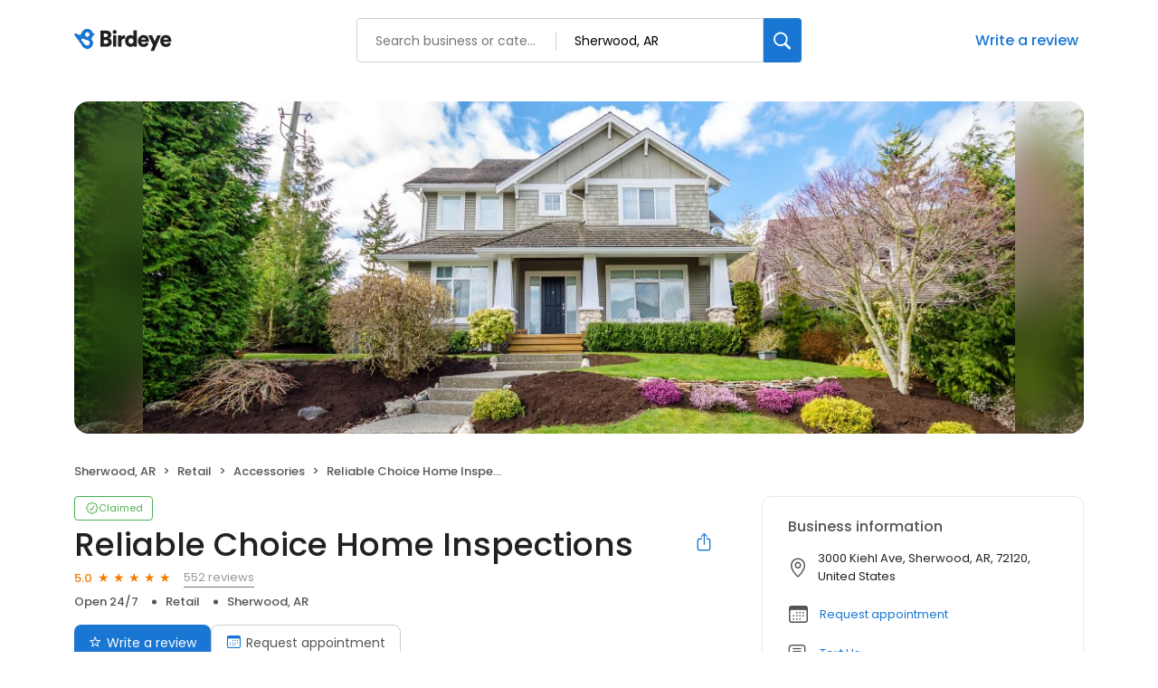

--- FILE ---
content_type: text/css
request_url: https://d3cnqzq0ivprch.cloudfront.net/profiles/production/20260206/paid/_next/static/css/c2bcee880d17d0ce.css
body_size: 14097
content:
.AddBusinessSuccessTemplateDesktop_container__CH1zf{width:100%;max-width:854px;margin:32px auto 40px;padding-bottom:100px}.AddBusinessSuccessTemplateDesktop_container__CH1zf .AddBusinessSuccessTemplateDesktop_banner__1kKta{background:#f8f8f8;border-radius:20px;display:flex;width:100%;padding:60px 40px 40px;flex-direction:column;align-items:center;gap:12px}.AddBusinessSuccessTemplateDesktop_container__CH1zf .AddBusinessSuccessTemplateDesktop_banner__1kKta h1{color:#212121;text-align:center;font-size:36px;font-weight:500;line-height:44px;margin:0}.AddBusinessSuccessTemplateDesktop_container__CH1zf .AddBusinessSuccessTemplateDesktop_banner__1kKta p{color:#212121;text-align:center;font-size:16px;font-weight:400;line-height:26px;margin:0}.AddBusinessSuccessTemplateDesktop_container__CH1zf .AddBusinessSuccessTemplateDesktop_banner__1kKta .AddBusinessSuccessTemplateDesktop_ctaWrapper__BDPBA{margin-top:32px;display:flex;flex-direction:column;align-items:center;gap:12px}.AddBusinessSuccessTemplateDesktop_container__CH1zf .AddBusinessSuccessTemplateDesktop_banner__1kKta .AddBusinessSuccessTemplateDesktop_ctaWrapper__BDPBA a{text-decoration:none}.AddBusinessSuccessTemplateDesktop_container__CH1zf .AddBusinessSuccessTemplateDesktop_banner__1kKta .AddBusinessSuccessTemplateDesktop_ctaWrapper__BDPBA a:hover{color:var(--blue-hover);border-color:var(--blue-hover)}.AddBusinessSuccessTemplateDesktop_container__CH1zf .AddBusinessSuccessTemplateDesktop_banner__1kKta .AddBusinessSuccessTemplateDesktop_ctaWrapper__BDPBA .AddBusinessSuccessTemplateDesktop_addBizLink__DcY_Y{border-radius:30px;border:2px solid #1976d2;display:flex;padding:12px 30px;align-items:flex-start;gap:10px;color:#1976d2;text-align:center;font-size:14px;font-weight:500;line-height:24px;cursor:pointer}.AddBusinessSuccessTemplateDesktop_container__CH1zf .AddBusinessSuccessTemplateDesktop_banner__1kKta .AddBusinessSuccessTemplateDesktop_ctaWrapper__BDPBA .AddBusinessSuccessTemplateDesktop_homeLink__moAWI{color:#1976d2;text-align:center;font-size:14px;font-style:normal;font-weight:400;line-height:26px}.AddBusinessSuccessTemplateDesktop_container__CH1zf .AddBusinessSuccessTemplateDesktop_exploreSection__iLxG0{margin-top:40px}.AddBusinessSuccessTemplateDesktop_container__CH1zf .AddBusinessSuccessTemplateDesktop_exploreSection__iLxG0 h2{color:#212121;font-size:16px;font-style:normal;font-weight:500;line-height:normal}.AddBusinessSuccessTemplateDesktop_container__CH1zf .AddBusinessSuccessTemplateDesktop_exploreSection__iLxG0 .AddBusinessSuccessTemplateDesktop_businessList__YM6Sm{display:flex;gap:23px;flex-wrap:wrap}.AddBusinessSuccessTemplateDesktop_container__CH1zf .AddBusinessSuccessTemplateDesktop_exploreSection__iLxG0 .AddBusinessSuccessTemplateDesktop_businessList__YM6Sm .AddBusinessSuccessTemplateDesktop_card__EqYa3{width:269px}.BusinessListCard_linkWrapper___ETL4{text-decoration:none;display:block}.BusinessListCard_card__E8dFC{display:flex;flex-direction:column;align-items:flex-start;gap:16px;border-radius:10px;border:1px solid #e9e9eb;background:#fff}.BusinessListCard_card__E8dFC .BusinessListCard_image__hxI7b{border-radius:10px 10px 0 0;height:130px;width:100%;background-repeat:no-repeat;background-size:cover}.BusinessListCard_card__E8dFC .BusinessListCard_details__3NHn7{display:flex;flex-direction:column;padding:0 16px 20px;gap:2px;align-self:stretch}.BusinessListCard_card__E8dFC .BusinessListCard_details__3NHn7 .BusinessListCard_name__n5b6y{color:#212121;font-size:14px;font-style:normal;font-weight:500;line-height:18px;white-space:nowrap;overflow:hidden;text-overflow:ellipsis}.BusinessListCard_card__E8dFC .BusinessListCard_details__3NHn7 .BusinessListCard_review__LbsMT{display:flex;align-items:center;justify-content:flex-start}.BusinessListCard_card__E8dFC .BusinessListCard_details__3NHn7 .BusinessListCard_review__LbsMT .BusinessListCard_rating__UsLv4{color:var(--orange);font-size:13px;font-weight:500;display:flex;align-items:center;justify-content:space-between;margin-right:8px}.BusinessListCard_card__E8dFC .BusinessListCard_details__3NHn7 .BusinessListCard_review__LbsMT .BusinessListCard_rating__UsLv4 .BusinessListCard_ratingNum__N8vYc{margin-right:4px}.BusinessListCard_card__E8dFC .BusinessListCard_details__3NHn7 .BusinessListCard_review__LbsMT .BusinessListCard_count__Ou8WJ{color:var(--text-gray);font-size:13px;font-weight:400}.BusinessListCard_card__E8dFC .BusinessListCard_details__3NHn7 .BusinessListCard_address__CBs8M{color:var(--text-dark-gray);font-size:12px;font-weight:400;line-height:16px;display:flex;align-items:center;margin-bottom:4px}.BusinessListCard_card__E8dFC .BusinessListCard_details__3NHn7 .BusinessListCard_address__CBs8M .BusinessListCard_icon___arj4{width:16px;height:16px;display:inline-flex;align-items:center;font-size:12px;color:#ccc}.BusinessListCard_card__E8dFC .BusinessListCard_details__3NHn7 .BusinessListCard_address__CBs8M span:last-child{flex:1 1;white-space:nowrap;overflow:hidden;text-overflow:ellipsis}.NotificationToast_toast__1Qmnf{visibility:hidden;width:-moz-fit-content;width:fit-content;margin:auto;color:#fff;position:fixed;z-index:1;left:0;right:0;top:30px;font-size:17px;white-space:nowrap;padding:8px 12px;border-radius:4px;background:#fff;box-shadow:0 10px 24px 0 rgba(33,33,33,.2);z-index:10000100;display:flex;align-items:center;gap:12px;height:52px}.NotificationToast_toast__1Qmnf .NotificationToast_leftIcon__biz6l{margin:5px}.NotificationToast_toast__1Qmnf .NotificationToast_leftIcon__biz6l.NotificationToast_error__f18cn{color:#de1b0c}.NotificationToast_toast__1Qmnf .NotificationToast_closeIcon__zpFxq{color:#303030;font-weight:700;cursor:pointer;margin-right:13px}.NotificationToast_toast__1Qmnf .NotificationToast_text__zpNIN{min-width:114px;color:#212121;font-size:15px;font-style:normal;font-weight:400;line-height:1.5;display:inline-block}.NotificationToast_toast__1Qmnf.NotificationToast_show__GNhUo{visibility:visible;animation:NotificationToast_fadein__P_SSU .5s,NotificationToast_fadeout__aWVgq .5s 4.5s}.NotificationToast_toast__1Qmnf.NotificationToast_noLeftIcon__tpTGP{padding:8px 12px}@keyframes NotificationToast_fadein__P_SSU{0%{top:0;opacity:0}to{top:30px;opacity:1}}@keyframes NotificationToast_stay__DRsSY{0%{min-width:350px}to{min-width:350px}}@keyframes NotificationToast_fadeout__aWVgq{0%{top:30px;opacity:1}to{top:60px;opacity:0}}@media screen and (max-width:768px){.NotificationToast_toast__1Qmnf{width:90%}.NotificationToast_toast__1Qmnf .NotificationToast_text__zpNIN{white-space:normal}}.style_starsContainer__P4vyT{display:inline-flex;align-items:center}.style_star__d_qre{display:inline-block;color:var(--lightgray);position:relative}.style_star__d_qre.style_xs__y95FL{font-size:11px}.style_star__d_qre.style_sm__WOd_5{font-size:14px}.style_star__d_qre.style_md__gUcs_{font-size:16px}.style_star__d_qre.style_lg__fUx49{font-size:24px}.style_star__d_qre.style_selectable__R3LYW{cursor:pointer}.style_star__d_qre+.style_star__d_qre{margin-left:4px}.style_star__d_qre:before{content:"\2605"}.style_star__d_qre.style_on__JmsyD{color:var(--orange)}.style_star__d_qre.style_half__x9Mmc{color:var(--orange);position:absolute;overflow:hidden;top:0;left:0}.AddYourBusinessTemplateMobile_container__5vktn{width:100%;padding:40px 20px 0}.AddYourBusinessTemplateMobile_container__5vktn h1{color:var(--text-black);font-size:23px;font-weight:700;margin-top:0;margin-bottom:30px}.AddBusinessSuccessTemplateMobile_container__iql6J{width:100%;max-width:854px;margin:32px auto 40px;min-height:80vh}.AddBusinessSuccessTemplateMobile_container__iql6J .AddBusinessSuccessTemplateMobile_banner__kS5N_{background:#f8f8f8;border-radius:20px;display:flex;width:100%;padding:60px 40px 40px;flex-direction:column;align-items:center;gap:12px}.AddBusinessSuccessTemplateMobile_container__iql6J .AddBusinessSuccessTemplateMobile_banner__kS5N_ h1{color:#212121;text-align:center;font-size:36px;font-weight:500;line-height:44px;margin:0}.AddBusinessSuccessTemplateMobile_container__iql6J .AddBusinessSuccessTemplateMobile_banner__kS5N_ p{color:#212121;text-align:center;font-size:16px;font-weight:400;line-height:26px;margin:0}.AddBusinessSuccessTemplateMobile_container__iql6J .AddBusinessSuccessTemplateMobile_banner__kS5N_ .AddBusinessSuccessTemplateMobile_ctaWrapper__3twGw{margin-top:32px;display:flex;flex-direction:column;align-items:center;gap:12px}.AddBusinessSuccessTemplateMobile_container__iql6J .AddBusinessSuccessTemplateMobile_banner__kS5N_ .AddBusinessSuccessTemplateMobile_ctaWrapper__3twGw a{text-decoration:none}.AddBusinessSuccessTemplateMobile_container__iql6J .AddBusinessSuccessTemplateMobile_banner__kS5N_ .AddBusinessSuccessTemplateMobile_ctaWrapper__3twGw a:hover{color:var(--blue-hover);border-color:var(--blue-hover)}.AddBusinessSuccessTemplateMobile_container__iql6J .AddBusinessSuccessTemplateMobile_banner__kS5N_ .AddBusinessSuccessTemplateMobile_ctaWrapper__3twGw .AddBusinessSuccessTemplateMobile_addBizLink__D0IAO{border-radius:30px;border:2px solid #1976d2;display:flex;padding:12px 30px;align-items:flex-start;gap:10px;color:#1976d2;text-align:center;font-size:14px;font-weight:500;line-height:24px;cursor:pointer}.AddBusinessSuccessTemplateMobile_container__iql6J .AddBusinessSuccessTemplateMobile_banner__kS5N_ .AddBusinessSuccessTemplateMobile_ctaWrapper__3twGw .AddBusinessSuccessTemplateMobile_homeLink__qiXz9{color:#1976d2;text-align:center;font-size:14px;font-style:normal;font-weight:400;line-height:26px;cursor:pointer}.AddBusinessSuccessTemplateMobile_container__iql6J .AddBusinessSuccessTemplateMobile_exploreSection__0sY9C{margin-top:40px;padding:0 20px}.AddBusinessSuccessTemplateMobile_container__iql6J .AddBusinessSuccessTemplateMobile_exploreSection__0sY9C h2{color:#212121;font-size:16px;font-style:normal;font-weight:500;line-height:normal}.AddBusinessSuccessTemplateMobile_container__iql6J .AddBusinessSuccessTemplateMobile_exploreSection__0sY9C .AddBusinessSuccessTemplateMobile_businessList__l2E1E{display:flex;gap:23px;flex-wrap:wrap}.AddBusinessSuccessTemplateMobile_container__iql6J .AddBusinessSuccessTemplateMobile_exploreSection__0sY9C .AddBusinessSuccessTemplateMobile_businessList__l2E1E .AddBusinessSuccessTemplateMobile_card__rv57o{width:100%}.styles_businessList__J9G5W{padding-top:30px}.styles_clientInfo__vhK6q{overflow:hidden;display:flex;position:relative;z-index:1;flex-direction:column;gap:12px}.styles_clientInfo__vhK6q h2{font-size:20px;font-weight:500;line-height:25px;margin:0;width:100%;position:relative;display:flex;align-items:center;color:var(--text-black);z-index:1}.styles_clientInfo__vhK6q h2 .styles_bizNumber__eKd1C{display:flex;align-items:center;justify-content:center;vertical-align:top;font-size:12px;min-width:24px;height:24px;width:24px;background-color:#1976d2;color:#fff;border-radius:50%;margin-right:8px;padding:8px}.styles_clientInfo__vhK6q h2 .styles_bizNumber__eKd1C.styles_minmizeNumber__fYWHn{font-size:9px}.styles_clientInfo__vhK6q h2 .styles_bizName__GfNCV{overflow:hidden;text-overflow:ellipsis;white-space:nowrap;transition:.3s ease;color:var(--text-black)}.styles_clientInfo__vhK6q h2 .styles_bizName__GfNCV:hover{color:#1976d2}.styles_clientInfo__vhK6q h2 .styles_bizNameTooltip__6y9At{position:absolute;top:104%;right:10px;padding:1px 5px;border-radius:3px;color:#fff;background-color:#736d6d;font-size:10px;z-index:10}.styles_clientInfo__vhK6q h2 .styles_bizNameTooltip__6y9At:after{position:absolute;content:"";border:4px solid transparent;border-bottom-color:#736d6d;bottom:100%;right:30px}.styles_businessDetail__s6ojd{display:flex;position:relative;transition:.5s ease;margin-bottom:36px;text-decoration:none;color:var(--text-black);cursor:pointer;z-index:0;transition:.3s ease;padding:0 15px}.styles_businessDetail__s6ojd:after{position:absolute;content:"";width:98%;height:135%;top:50%;left:50%;transform:translate(-50%,-50%);background-color:#fff;box-shadow:0 2px 10px 0 rgba(38,63,88,.15);border-radius:10.23px;opacity:0;transition:.3s ease;z-index:-1}.styles_businessDetail__s6ojd:hover:after{opacity:1;transition:.3s ease}.styles_businessDetail__s6ojd figure{margin:0 20px 0 0;flex-shrink:0;width:88px;height:88px;overflow:hidden;border-radius:10px}.styles_businessDetail__s6ojd .styles_details__Dpdvo{display:flex;color:var(--text-dark-gray);font-size:12px;line-height:16px;padding:0;margin:0}.styles_businessDetail__s6ojd .styles_details__Dpdvo .styles_open__C8FGo{font-weight:500;color:var(--success-green)}.styles_businessDetail__s6ojd .styles_details__Dpdvo .styles_close__ewBej{font-weight:500;color:var(--danger-red)}.styles_businessDetail__s6ojd .styles_details__Dpdvo li{font-weight:400;font-size:13px;line-height:20px;color:var(--text-dark-gray);position:relative;display:inline}.styles_businessDetail__s6ojd .styles_details__Dpdvo li+li:before{content:"";display:inline-block;width:5px;height:5px;border-radius:7.5px;background-color:var(--text-dark-gray);margin:2px 10px}.styles_businessDetail__s6ojd .styles_actions__A4W_P{display:flex;gap:5px;margin-top:3px}.styles_businessDetail__s6ojd .styles_actions__A4W_P a{border-radius:8px;border:1px solid var(--border-gray-100);background:#fff;padding:8px;font-size:12px;color:var(--text-dark-gray);display:flex;align-items:center;gap:3px}.styles_businessDetail__s6ojd .styles_actions__A4W_P a i{color:var(--primary-blue);font-size:14px}.styles_ratingWrapper__SOXj_{display:flex;align-items:flex-end}.styles_ratingWrapper__SOXj_ .styles_averageRating__8Kj5s{color:#f57c00;font-size:12px;font-weight:500;line-height:20px;margin-right:4px}.styles_ratingWrapper__SOXj_ img{margin-right:4px;display:block}.styles_ratingWrapper__SOXj_ .styles_totalReviews__0KACq{color:#555;font-size:12px;font-weight:400;line-height:20px}.styles_ratingWrapper__SOXj_ .styles_ratingStars__whi7X{display:inline-flex;align-items:center;margin-right:8px}.styles_location__SOuLc{color:#555;font-size:12px;font-weight:400;line-height:18px;display:block}.styles_officeInfo__eQBff{display:flex;margin-bottom:8px}.styles_officeInfo__eQBff span{color:#555;font-size:12px;white-space:nowrap;font-weight:400;line-height:16px}.styles_officeInfo__eQBff .styles_timings__NMMy5{position:relative;padding-right:12px;margin-right:12px}.styles_officeInfo__eQBff .styles_timings__NMMy5:after{position:absolute;top:50%;transform:translateY(-50%);right:0;content:"";width:5px;height:5px;border-radius:50%;background-color:#212121}.styles_officeInfo__eQBff .styles_timings__NMMy5 em.styles_open__C8FGo{font-style:normal;color:#4caf50}.styles_officeInfo__eQBff .styles_timings__NMMy5 em.styles_closed__9lzJH{font-style:normal;color:#f44336}@media screen and (max-width:991px){.styles_businessDetail__s6ojd:after{box-shadow:none;transform:translate(-50%,-50%);border-radius:0;width:105%;height:120%;background-color:#f4f6f7}}@media screen and (max-width:450px){.styles_businessDetail__s6ojd{padding:0}.styles_businessDetail__s6ojd .styles_details__Dpdvo li{font-size:12px}.styles_businessDetail__s6ojd .styles_details__Dpdvo li+li:before{width:3px;height:3px;margin:2px 7px}}@media screen and (max-width:380px){.styles_businessDetail__s6ojd figure{margin:0 10px 0 0}.styles_businessDetail__s6ojd .styles_details__Dpdvo li+li:before{margin:2px 4px}}.style_searchBox__b7pgi{align-items:center;border:1px solid #ccc;border-radius:4px;display:flex;height:48px;width:100%}.style_searchBox__b7pgi .style_tooltip__ZEETi{position:absolute;top:95%;left:50%;transform:translateX(-50%);opacity:0;visibility:hidden;background:#455b76;border-radius:4px;transition:.3s ease;z-index:9;width:max-content;color:#fff;font-size:13px;font-weight:400;padding:8px 15px}.style_searchBox__b7pgi input{border:none;flex:1 1;font-family:Poppins,Arial,sans-serif;height:100%;outline:none;min-width:0;padding:15px 12px;overflow:hidden}.style_searchBox__b7pgi input:disabled{cursor:not-allowed;opacity:.6}.style_searchBox__b7pgi .style_clearIcon__14OBN{align-items:center;border-left:1px solid #ccc;display:flex;justify-content:center;width:40px}.style_searchBox__b7pgi .style_searchIcon__C7plY,.style_searchBox__b7pgi .style_whyDisabledIcon__ZN3W5{align-items:center;display:flex;justify-content:center;width:40px;position:relative}.style_searchBox__b7pgi .style_whyDisabledIcon__ZN3W5:hover .style_tooltip__ZEETi{visibility:visible;opacity:1}.style_mapContainer__fPbab{height:100%;width:100%}.style_mapContainer__fPbab .style_marker__LEHz2{pointer-events:auto!important;box-shadow:0 4px 4px rgba(0,0,0,.25);height:45px;width:45px;border-radius:50%;color:#fff;text-align:center;font-family:Roboto;font-style:normal;font-weight:500;font-size:18px;display:flex;align-items:center;justify-content:center}.style_mapContainer__fPbab .style_markerGreen__y3izo{background:#4caf50;box-shadow:0 4px 4px rgba(0,0,0,.25)}.style_mapContainer__fPbab .style_markerOrange__KA9mR{background:#f57c00}.style_mapContainer__fPbab .style_markerRed__w4ZEf{background:#f44336}.style_mapContainer__fPbab .style_markerWrapper__LoyTS{height:80px;width:80px;background:transparent;border:2px solid transparent;border-radius:50%;justify-content:center;align-items:center;display:flex}.style_mapContainer__fPbab .style_markerWrapper__LoyTS.style_selected__okcic,.style_mapContainer__fPbab .style_markerWrapper__LoyTS:hover{border-color:#1976d2;background:rgba(25,118,210,.3)}.style_rankingContainer__m_iLC *{font-family:Poppins}.style_rankingContainer__m_iLC{align-items:center;background-color:#fff;display:flex;flex-direction:column;justify-content:center;width:100%}.style_rankingContainer__m_iLC .style_mapContainer__CuK5q{border-radius:20px;box-shadow:0 8px 24px hsla(0,0%,78%,.15);display:flex;flex-wrap:wrap;font-size:14px;height:638px;overflow:hidden;width:1150px}.style_rankingContainer__m_iLC .style_mapContainer__CuK5q .style_locationList__pT_eX{display:flex;flex-direction:column;max-height:100%;padding-bottom:30px;width:34%}.style_rankingContainer__m_iLC .style_mapContainer__CuK5q .style_locationList__pT_eX .style_searchContainer__euSGL{border-bottom:1px solid #e9e9eb;height:108px;padding:30px}.style_rankingContainer__m_iLC .style_mapContainer__CuK5q .style_locationList__pT_eX .style_list__ZCKpC{display:flex;flex-direction:column;overflow:auto;height:100%}.style_rankingContainer__m_iLC .style_mapContainer__CuK5q .style_locationList__pT_eX .style_list__ZCKpC .style_listItem__tpX2l{border-bottom:1px solid #e9e9eb;border-top:1px solid #e9e9eb;display:flex;flex-direction:column;padding:15px 30px}.style_rankingContainer__m_iLC .style_mapContainer__CuK5q .style_locationList__pT_eX .style_list__ZCKpC .style_listItem__tpX2l .style_title__LQ4js{align-items:center;display:flex;font-weight:600;gap:8px}.style_rankingContainer__m_iLC .style_mapContainer__CuK5q .style_locationList__pT_eX .style_list__ZCKpC .style_listItem__tpX2l .style_title__LQ4js .style_youTag__wLfxD{align-items:center;background:#fef1e5;border:1px solid #f57c00;border-radius:20px;display:flex;justify-content:center;color:#f57c00;width:37px}.style_rankingContainer__m_iLC .style_mapContainer__CuK5q .style_locationList__pT_eX .style_list__ZCKpC .style_listItem__tpX2l .style_ratingSection__Q_wEH{align-items:center;display:flex;gap:6.5px}.style_rankingContainer__m_iLC .style_mapContainer__CuK5q .style_locationList__pT_eX .style_list__ZCKpC .style_listItem__tpX2l .style_ratingSection__Q_wEH .style_rating__7789X{font-weight:600}.style_rankingContainer__m_iLC .style_mapContainer__CuK5q .style_locationList__pT_eX .style_list__ZCKpC .style_listItem__tpX2l .style_ratingSection__Q_wEH .style_totalRatings__8nFmM{color:#555}.style_rankingContainer__m_iLC .style_mapContainer__CuK5q .style_locationList__pT_eX .style_list__ZCKpC .style_listItem__tpX2l .style_address__06Bsq{color:#555;margin-top:16px;overflow:hidden;text-overflow:ellipsis;white-space:nowrap}.style_rankingContainer__m_iLC .style_mapContainer__CuK5q .style_locationList__pT_eX .style_list__ZCKpC .style_selectedListItem__ypdvC{background-color:#edf4fc;border:1px solid #1976d2;border-radius:4px}.style_rankingContainer__m_iLC .style_mapContainer__CuK5q .style_locationList__pT_eX .style_list__ZCKpC .style_threeDots__2w0bF{align-items:center;display:flex;gap:6px;min-height:65px;justify-content:center}.style_rankingContainer__m_iLC .style_mapContainer__CuK5q .style_locationList__pT_eX .style_list__ZCKpC .style_threeDots__2w0bF span{background:#ccc;border-radius:50%;height:6px;width:6px}.style_rankingContainer__m_iLC .style_mapContainer__CuK5q .style_locationList__pT_eX .style_list__ZCKpC .style_notFound__29wH0{display:flex;align-items:center;justify-content:center;flex-direction:column;height:100%}.style_rankingContainer__m_iLC .style_mapContainer__CuK5q .style_locationList__pT_eX .style_list__ZCKpC .style_notFound__29wH0 img{max-width:min-content}.style_rankingContainer__m_iLC .style_mapContainer__CuK5q .style_locationList__pT_eX .style_list__ZCKpC .style_notFound__29wH0 .style_img__qoV5r{height:50px;width:50px;margin:0 0 20px}.style_rankingContainer__m_iLC .style_mapContainer__CuK5q .style_googleMap__uT_jw{align-items:center;background-color:#edf4fc;display:flex;height:100%;justify-content:center;width:66%}.style_rankingContainer__m_iLC .style_mapContainer__CuK5q .style_viewToggle__dLgf1{color:#1976d2;display:none}.style_rankingContainer__m_iLC .style_mapContainer__CuK5q .style_viewToggle__dLgf1 svg{color:#1976d2}@media(max-width:1149px){.style_rankingContainer__m_iLC .style_mapContainer__CuK5q{border-radius:0;border-top:1px solid #e9e9eb;box-shadow:none;flex-direction:column;width:100%}.style_rankingContainer__m_iLC .style_mapContainer__CuK5q .style_locationList__pT_eX{max-height:calc(100% - 54px);padding-bottom:0;width:100%}.style_rankingContainer__m_iLC .style_mapContainer__CuK5q .style_locationList__pT_eX .style_mediaFlex__2KLUq{display:flex}.style_rankingContainer__m_iLC .style_mapContainer__CuK5q .style_locationList__pT_eX .style_mediaHide__lGDPE{display:none!important}.style_rankingContainer__m_iLC .style_mapContainer__CuK5q .style_googleMap__uT_jw{flex:1 1;max-height:calc(100% - 54px);width:100%}.style_rankingContainer__m_iLC .style_mapContainer__CuK5q .style_googleMap__uT_jw.style_mediaHide__lGDPE{display:none!important}.style_rankingContainer__m_iLC .style_mapContainer__CuK5q .style_googleMap__uT_jw.style_mediaFlex__2KLUq{display:flex}.style_rankingContainer__m_iLC .style_mapContainer__CuK5q .style_viewToggle__dLgf1{align-items:center;border-bottom:1px solid #e9e9eb;border-top:1px solid #e9e9eb;cursor:pointer;display:flex;gap:10px;height:54px;justify-content:center}}.style_footer__Pkxge{align-items:center;display:flex;flex-direction:column;gap:30px;justify-content:center;padding:80px 0;width:100%;background:#f9fafb}.style_footer__Pkxge>div,.style_footer__Pkxge>h2,.style_footer__Pkxge>p{max-width:70%;text-align:center}.style_footer__Pkxge .style_linkButton__yRR8n{display:inline-block;height:60px;border-radius:30px;border:none;font-weight:600;font-size:18px;line-height:60px;text-align:center;background:#f57c00;color:#fff;text-decoration:none;padding:0 40px}.style_footer__Pkxge .style_linkButton__yRR8n:hover{color:#fff;background:linear-gradient(rgba(0,0,0,.2) 0 0) #f57c00;cursor:pointer}.style_footer__Pkxge .style_title__f98Ar{color:#2d3e50;font-weight:700;font-size:24px}.style_footer__Pkxge .style_description__jIbN1{color:#2d3e50;font-weight:300;font-size:14px}.style_footer__Pkxge .style_footerIcons__66ZCI{align-items:center;display:flex;flex-wrap:wrap;margin-top:25px}.style_footer__Pkxge .style_footerIcons__66ZCI .style_iconName__YKGd5{vertical-align:middle;transform:scale(.8);height:80px;width:80px;display:inline-block;transform-origin:left}.style_footer__Pkxge .style_footerIcons__66ZCI .style_BELogo__Fk6Sp{transform:scale(1)}.style_container__jkCuB div[class=row-no-gutter]{display:flex;justify-content:center;width:100%}.style_container__jkCuB div[class=row]{justify-content:center;width:100%;margin:0}.style_container__jkCuB div[class=container]{max-width:1140px}.style_container__jkCuB div[class=container-fluid]{padding:0}.style_container__jkCuB .style_alignCenter__NriHM{display:flex;align-items:center;justify-content:center;height:calc(100vh - 60px)}.style_container__jkCuB [class*=header-custom-styles]{box-shadow:0 0 4px 0 rgba(0,0,0,.1);height:60px;padding:20px 50px}.style_container__jkCuB [class*=header-custom-styles] img[class*=logo]{max-height:60px!important}.style_container__jkCuB [class*=header-custom-styles] a{display:flex;align-items:center;justify-content:center}.style_container__jkCuB [class*=header-custom-styles] a img,.style_container__jkCuB [class*=header-custom-styles] a svg{width:78px!important;height:18px!important}@media(max-width:767px){.style_container__jkCuB .style_alignCenter__NriHM{height:calc(100vh - 62px)}.style_container__jkCuB [class*=header-custom-styles]{padding:20px 10px;box-shadow:none}}.BusinessResults_businessList__CXfdC{padding-top:30px}.BusinessResults_clientInfo__F__J9{overflow:hidden;display:flex;position:relative;z-index:1;flex-direction:column;gap:12px}.BusinessResults_clientInfo__F__J9 h2{font-size:20px;font-weight:500;line-height:25px;margin:0;width:100%;position:relative;display:flex;align-items:center;color:var(--text-black);z-index:1}.BusinessResults_clientInfo__F__J9 h2 .BusinessResults_bizNumber__GDkNm{display:flex;align-items:center;justify-content:center;vertical-align:top;font-size:12px;height:24px;width:24px;background-color:#1976d2;color:#fff;border-radius:50%;margin-right:8px;padding:8px}.BusinessResults_clientInfo__F__J9 h2 .BusinessResults_bizNumber__GDkNm.BusinessResults_minmizeNumber__LiO5T{font-size:9px;min-width:24px}.BusinessResults_clientInfo__F__J9 h2 .BusinessResults_bizName__HU69J{overflow:hidden;text-overflow:ellipsis;white-space:nowrap;color:var(--text-black)}.BusinessResults_clientInfo__F__J9 h2 .BusinessResults_bizName__HU69J:hover{color:var(--hover-blue)}.BusinessResults_clientInfo__F__J9 h2 .BusinessResults_bizNameTooltip__YbR5D{position:absolute;top:104%;right:10px;padding:1px 5px;border-radius:3px;color:#fff;background-color:#736d6d;font-size:10px;z-index:10}.BusinessResults_clientInfo__F__J9 h2 .BusinessResults_bizNameTooltip__YbR5D:after{position:absolute;content:"";border:4px solid transparent;border-bottom-color:#736d6d;bottom:100%;right:30px}.BusinessResults_businessDetail__yjX_v{display:flex;position:relative;transition:.5s ease;margin-bottom:36px;text-decoration:none;color:var(--text-black);cursor:pointer;z-index:0}.BusinessResults_businessDetail__yjX_v:after{position:absolute;content:"";width:106%;height:135%;top:50%;left:50%;transform:translate(-50%,-50%);background-color:#fff;box-shadow:0 2px 24px 0 rgba(38,63,88,.12),0 3px 6px 0 rgba(41,66,91,.07);border-radius:10.23px;opacity:0;transition:.3s ease;z-index:-1}.BusinessResults_businessDetail__yjX_v:hover:after{opacity:1;transition:.3s ease}.BusinessResults_businessDetail__yjX_v figure{margin:0 20px 0 0;flex-shrink:0;width:88px;height:88px;overflow:hidden;border-radius:10px}.BusinessResults_ratingWrapper__M__sx{display:flex;align-items:flex-end}.BusinessResults_ratingWrapper__M__sx .BusinessResults_averageRating__XxN7o{color:#f57c00;font-size:12px;font-weight:500;line-height:20px;margin-right:4px}.BusinessResults_ratingWrapper__M__sx img{margin-right:4px;display:block}.BusinessResults_ratingWrapper__M__sx .BusinessResults_totalReviews__hNtWy{color:#555;font-size:12px;font-weight:400;line-height:20px}.BusinessResults_ratingWrapper__M__sx .BusinessResults_ratingStars__p1WVY{display:inline-flex;align-items:center;margin-right:8px}.BusinessResults_location__LcTZj{color:#555;font-size:12px;font-weight:400;line-height:18px;display:block}.BusinessResults_locationStatus__kUI3A{display:flex;color:var(--text-dark-gray);font-size:12px;line-height:16px;padding:0;margin:0}.BusinessResults_locationStatus__kUI3A .BusinessResults_status__pCeUj{color:#f44336;font-size:12px;font-style:normal;font-weight:500}.BusinessResults_locationStatus__kUI3A .BusinessResults_status__pCeUj.BusinessResults_open__cbZrh{color:#4caf50}.BusinessResults_locationStatus__kUI3A li{font-weight:400;font-size:13px;line-height:20px;color:var(--text-dark-gray);position:relative;display:inline}.BusinessResults_locationStatus__kUI3A li+li:before{content:"";display:inline-block;width:4px;height:4px;border-radius:7.5px;background-color:var(--text-dark-gray);margin:2px 8px}.BusinessResults_locationStatus__kUI3A .BusinessResults_openingUntilStatus__0gXyw{color:#555;font-size:12px;font-style:normal;font-weight:400;line-height:16px}.BusinessResults_officeInfo__6VVg1{display:flex;margin-bottom:8px}.BusinessResults_officeInfo__6VVg1 span{color:#555;font-size:12px;white-space:nowrap;font-weight:400;line-height:16px}.BusinessResults_officeInfo__6VVg1 .BusinessResults_timings__BnCql{position:relative;padding-right:12px;margin-right:12px}.BusinessResults_officeInfo__6VVg1 .BusinessResults_timings__BnCql:after{position:absolute;top:50%;transform:translateY(-50%);right:0;content:"";width:5px;height:5px;border-radius:50%;background-color:#212121}.BusinessResults_officeInfo__6VVg1 .BusinessResults_timings__BnCql em.BusinessResults_open__cbZrh{font-style:normal;color:#4caf50}.BusinessResults_officeInfo__6VVg1 .BusinessResults_timings__BnCql em.BusinessResults_closed__x0GKA{font-style:normal;color:#f44336}.BusinessResults_tagsWrapper__r8HXG{display:flex;gap:8px}.BusinessResults_tagsWrapper__r8HXG img{margin-right:8px}.BusinessResults_tagListing__ov_eU{line-height:16px;margin-top:-1px}.BusinessResults_tagListing__ov_eU a{display:inline-block;color:#1976d2;font-size:12px;font-weight:400;line-height:16px;margin-right:5px;position:relative;text-decoration:none}.BusinessResults_tagListing__ov_eU a:after{position:absolute;content:",";bottom:0;left:100%}.BusinessResults_tagListing__ov_eU a:last-child:after{display:none}.BusinessResults_tagIcon__v_WgZ{height:16px;width:16px;display:flex;align-items:center}.BusinessResults_tagIcon__v_WgZ i{font-size:14px}@media screen and (max-width:991px){.BusinessResults_businessDetail__yjX_v:after{box-shadow:none;transform:translate(-50%,-50%);border-radius:0;width:105%;height:120%;background-color:#f4f6f7}}.HeaderActions_filters__NE__6{margin-bottom:3px;display:flex;gap:8px}.HeaderActions_allBusiness___fHBB .HeaderActions_businessCount__SWm2M{color:#212121;font-size:13px;font-weight:400;padding-right:14px;margin-right:12px;position:relative}.HeaderActions_allBusiness___fHBB .HeaderActions_businessCount__SWm2M:after{position:absolute;top:50%;transform:translateY(-50%);right:0;content:"";width:5px;height:5px;border-radius:50%;background-color:#212121}.HeaderActions_allBusiness___fHBB .HeaderActions_sortBusiness__5x6S_{display:inline-flex;color:#212121;font-size:13px;font-weight:400;align-items:center;min-height:38px}.Faq_faqWrapper__rKu4E h3{font-size:16px;color:#555;font-weight:500;line-height:26px;margin-bottom:12px}.Faq_faqWrapper__rKu4E .Faq_faqContent__utoFO{color:#212121;font-weight:400;font-size:13px;margin-bottom:30px}.Faq_faqWrapper__rKu4E .Faq_faqContent__utoFO .Faq_question__uaZF5{color:#212121;font-size:14px;font-weight:500}.Faq_faqWrapper__rKu4E .Faq_faqContent__utoFO p{margin:0}.Faq_faqWrapper__rKu4E .Faq_faqContent__utoFO ul{padding:0 0 0 18px;margin:0 0 4px}.Faq_faqWrapper__rKu4E .Faq_faqContent__utoFO ul a{text-decoration:none;color:#1976d2;cursor:pointer}.Faq_faqWrapper__rKu4E .Faq_faqContent__utoFO ul a:hover{color:var(--blue-hover)}.ExploreNearbyBusiness_container__69JUK .ExploreNearbyBusiness_businesses__Xhb1H h2{color:#212121;text-align:center;font-size:36px;font-style:normal;font-weight:500;line-height:42px;letter-spacing:-.2px;margin:0 0 25px}.SocialShare_shareBtn__SiMLM{background:transparent;color:var(--primary-blue);height:-moz-fit-content;height:fit-content;border:0;cursor:pointer;font-size:24px;padding:4px 0 0;position:relative}.SocialShare_shareBtn__SiMLM .SocialShare_tooltip__uqSKp{position:absolute;top:90%;left:50%;transform:translateX(-50%);opacity:0;display:none;background:#455b76;border-radius:4px;transition:.3s ease;z-index:9;width:max-content;color:var(--white);font-size:13px;font-weight:400;padding:8px 15px}.SocialShare_shareBtn__SiMLM .SocialShare_tooltip__uqSKp.SocialShare_brandTooltip__lPCpY{text-wrap:nowrap;right:0;left:auto;transform:translateX(0)}.SocialShare_shareBtn__SiMLM:hover{color:var(--blue-hover)}.SocialShare_shareBtn__SiMLM:hover .SocialShare_tooltip__uqSKp{opacity:1;display:block;top:100%}@media only screen and (max-width:768px){.SocialShare_shareBtn__SiMLM .SocialShare_tooltip__uqSKp{left:unset;transform:unset;right:0}}.styles_container__mRuhf{display:flex;flex-direction:column;gap:4px;padding:24px 20px;border-radius:12px;width:calc(33% - 12px);background-color:#fafafa}.styles_container__mRuhf .styles_name___fvs1{color:var(--text-dark-gray);font-size:20px;line-height:30px}.styles_container__mRuhf .styles_name___fvs1 .styles_link__QaZBn{color:inherit}.styles_container__mRuhf .styles_name___fvs1 .styles_link__QaZBn:hover{color:var(--primary-blue)}.styles_container__mRuhf .styles_name___fvs1 .styles_link__QaZBn{overflow:hidden;text-overflow:ellipsis}.styles_container__mRuhf .styles_name___fvs1 .styles_number__C2t8R{display:inline-flex;align-items:center;justify-content:center;min-width:16px;width:20px;height:20px;background-color:#1976d2;border-radius:20px;color:#fff;font-size:12px;margin-right:8px;vertical-align:middle}.styles_container__mRuhf .styles_reviewSummary__A9er8{margin-top:-5px}.styles_container__mRuhf .styles_reviewSummary__A9er8 .styles_rating__wIHz_{color:#f57c00;font-size:16px;line-height:24px;font-weight:500;margin-right:6px}.styles_container__mRuhf .styles_reviewSummary__A9er8 .styles_reviewCount__govtI{color:#999;font-size:16px;line-height:24px;margin-left:8px}.styles_container__mRuhf .styles_locationDetails__UF_o3{margin:20px 0}.styles_container__mRuhf .styles_tooltipContainer__Ru3nK{position:relative;cursor:default}.styles_container__mRuhf .styles_tooltipContainer__Ru3nK:hover:after{content:attr(data-tooltip);position:absolute;top:100%;left:20px;background:#736d6d;color:#fff;padding:5px;border-radius:3px;box-shadow:0 2px 5px rgba(0,0,0,.3);z-index:10;font-size:12px;max-width:300px;line-height:14px;visibility:visible;opacity:1;transition:opacity .2s ease-in-out}.styles_container__mRuhf .styles_tooltipContainer__Ru3nK[data-tooltip]:not(:hover):after{visibility:hidden;opacity:0}.styles_container__mRuhf .styles_address__b3XF4{display:flex;align-items:center;color:var(--text-black);font-size:16px;line-height:24px;gap:4px;margin-bottom:4px}.styles_container__mRuhf .styles_address__b3XF4 .styles_icon__Qt4wM{display:flex;align-items:center;height:16px;width:16px;font-size:14px;color:#555}.styles_container__mRuhf .styles_address__b3XF4 .styles_text__Satj_{white-space:nowrap;overflow:hidden;text-overflow:ellipsis}.styles_container__mRuhf .styles_details__MljbR{display:flex;color:var(--text-dark-gray);font-size:12px;line-height:16px;padding:0;margin:0;flex-wrap:wrap}.styles_container__mRuhf .styles_details__MljbR .styles_open__3Nb32{font-weight:500;color:var(--success-green)}.styles_container__mRuhf .styles_details__MljbR .styles_close__zGs3y{font-weight:500;color:var(--danger-red)}.styles_container__mRuhf .styles_details__MljbR li{font-weight:400;font-size:16px;line-height:24px;color:var(--text-black);position:relative;display:inline}.styles_container__mRuhf .styles_details__MljbR li+li:before{content:"";display:inline-block;width:5px;height:5px;border-radius:7.5px;background-color:var(--text-dark-gray);margin:2px 8px}.styles_container__mRuhf .styles_actions__YUi7U{display:flex;gap:5px;margin-top:auto}.styles_container__mRuhf .styles_actions__YUi7U a{border-radius:8px;border:1px solid #ccc;background:#fff;padding:8px;font-size:12px;line-height:18px;color:var(--text-dark-gray);display:flex;align-items:center;gap:5px;transition:.2s ease}.styles_container__mRuhf .styles_actions__YUi7U a i{color:var(--primary-blue);font-size:14px}.styles_container__mRuhf .styles_actions__YUi7U a:hover{border-color:var(--primary-blue);background-color:var(--lightblue)}@media only screen and (max-width:991px){.styles_container__mRuhf{width:100%}}.styles_section__Jw4jj{padding-bottom:40px}.styles_section__Jw4jj .styles_header__Nl0vM{display:flex;justify-content:space-between;margin-bottom:40px;align-items:center}.styles_section__Jw4jj .styles_header__Nl0vM h2{font-size:28px;font-weight:500;line-height:40px;color:var(--text-black);margin:0}.styles_section__Jw4jj .styles_header__Nl0vM .styles_magnifyingIcon__Cf9B4{width:30px;height:30px;display:flex;align-items:center;justify-content:center;color:#555;cursor:pointer}.styles_section__Jw4jj .styles_header__Nl0vM .styles_magnifyingIcon__Cf9B4 i{font-size:30px}.styles_section__Jw4jj .styles_searchInputWrapper__iBbVX{display:flex;gap:12px;align-items:center}.styles_section__Jw4jj .styles_searchInputWrapper__iBbVX .styles_backBtn__Ag2xx{display:none}.styles_section__Jw4jj .styles_searchInputWrapper__iBbVX button{padding:14px 20px;background-color:#1976d2;color:#fff;cursor:pointer;font-size:14px;font-weight:600;line-height:16px;border:0;outline:0;border-radius:4px}.styles_section__Jw4jj .styles_searchInputWrapper__iBbVX .styles_searchInput__2rvqA{width:360px}.styles_section__Jw4jj .styles_searchInputWrapper__iBbVX .styles_searchInput__2rvqA .styles_input__JfwY_{position:relative;padding:9px 20px 8px 48px;width:100%;background:#fff;border-radius:4px;min-height:40px;border:1px solid #ccc;transition:all 333ms ease;font-size:16px;color:var(--text-black);outline:none}.styles_section__Jw4jj .styles_searchInputWrapper__iBbVX .styles_searchInput__2rvqA .styles_input__JfwY_ input{border:0;outline:0;width:100%;font-size:15px}.styles_section__Jw4jj .styles_searchInputWrapper__iBbVX .styles_searchInput__2rvqA .styles_input__JfwY_ i{position:absolute;left:20px;width:20px;height:20px;font-size:20px;display:flex;align-items:center;justify-content:center;top:50%;transform:translateY(-50%);color:#8f8f8f}.styles_section__Jw4jj .styles_searchInputWrapper__iBbVX .styles_searchInput__2rvqA .styles_input__JfwY_ i:last-child{right:15px;left:auto;font-weight:700;cursor:pointer}.styles_section__Jw4jj .styles_searchInputWrapper__iBbVX .styles_searchInput__2rvqA .styles_input__JfwY_:focus-within{border:1px solid #2196f3}.styles_section__Jw4jj .styles_mapWrapper__46jfd{min-height:370px}.styles_section__Jw4jj .styles_searchResults__WoKnj{display:flex;gap:24px;margin:24px 0}.styles_section__Jw4jj .styles_loader__8_RsZ{width:100%;height:300px}.styles_section__Jw4jj .styles_seeMore__GFuu8{border:0;outline:0;background:transparent;color:#1359a0;font-size:14px;font-weight:500;line-height:16px;display:flex;align-items:center;gap:4px}.styles_section__Jw4jj .styles_seeMore__GFuu8 i{margin-top:4px}.styles_mapMarkerPin__SiVJJ{align-items:center;border-radius:50%;height:15px;width:15px;background-color:#1976d2;pointer-events:auto!important;cursor:pointer}.styles_infoWindow__wPn4T{max-height:48px!important;border-radius:4px;padding:0!important;font-family:Poppins,sans-serif}.styles_infoWindow__wPn4T,.styles_infoWindow__wPn4T div{white-space-collapse:collapse!important}.styles_infoWindow__wPn4T .styles_name__jcxEn{font-size:12px;line-height:16px;margin-bottom:4px;font-weight:500;color:#1976d2}.styles_infoWindow__wPn4T .styles_address__zzh0A{font-size:11px;line-height:14px;font-weight:400;color:#999}@media only screen and (max-width:991px){.styles_section__Jw4jj .styles_searchResults__WoKnj{flex-flow:column;gap:12px;margin:12px 0}.styles_section__Jw4jj .styles_searchInputWrapper__iBbVX button span{display:none}.styles_section__Jw4jj .styles_loader__8_RsZ{width:100%;height:900px;margin-left:7px}}@media only screen and (max-width:767px){.styles_section__Jw4jj .styles_header__Nl0vM{margin-bottom:20px}.styles_section__Jw4jj .styles_header__Nl0vM h2{font-size:22px;line-height:26px}.styles_section__Jw4jj .styles_header__Nl0vM h2.styles_hide__0E4M1{display:none}.styles_section__Jw4jj .styles_header__Nl0vM .styles_magnifyingIcon__Cf9B4{width:24px;height:24px}.styles_section__Jw4jj .styles_header__Nl0vM .styles_magnifyingIcon__Cf9B4 i{font-size:24px}.styles_section__Jw4jj .styles_searchInputWrapper__iBbVX{display:flex;gap:12px;width:100%}.styles_section__Jw4jj .styles_searchInputWrapper__iBbVX .styles_backBtn__Ag2xx{display:flex;align-items:center;justify-content:center;width:24px;height:24px;cursor:pointer}.styles_section__Jw4jj .styles_searchInputWrapper__iBbVX .styles_backBtn__Ag2xx i{font-size:17px;color:#212121}.styles_section__Jw4jj .styles_searchInputWrapper__iBbVX button{padding:14px 16px}.styles_section__Jw4jj .styles_searchInputWrapper__iBbVX button span{display:none}.styles_section__Jw4jj .styles_searchInputWrapper__iBbVX .styles_searchInput__2rvqA{width:360px;flex-grow:1}.styles_section__Jw4jj .styles_searchInputWrapper__iBbVX .styles_searchInput__2rvqA .styles_input__JfwY_{position:relative;padding:9px 20px 8px 48px;width:100%;background:#fff;border-radius:4px;min-height:40px;border:1px solid #ccc;transition:all 333ms ease;font-size:16px;color:var(--text-black);outline:none}.styles_section__Jw4jj .styles_searchInputWrapper__iBbVX .styles_searchInput__2rvqA .styles_input__JfwY_ input{border:0;outline:0;width:100%;font-size:15px}.styles_section__Jw4jj .styles_searchInputWrapper__iBbVX .styles_searchInput__2rvqA .styles_input__JfwY_ i{position:absolute;left:12px;width:20px;height:20px;font-size:20px;display:flex;align-items:center;justify-content:center;top:50%;transform:translateY(-50%);color:#8f8f8f}.styles_section__Jw4jj .styles_searchInputWrapper__iBbVX .styles_searchInput__2rvqA .styles_input__JfwY_ i:last-child{right:15px;left:auto;font-weight:700;cursor:pointer}.styles_section__Jw4jj .styles_searchInputWrapper__iBbVX .styles_searchInput__2rvqA .styles_input__JfwY_:focus-within{border:1px solid #2196f3}.styles_section__Jw4jj .styles_mapWrapper__46jfd{height:190px;min-height:190px;padding:0}.styles_section__Jw4jj .styles_mapWrapper__46jfd .styles_map__x5qba{border-radius:0!important}}@media only screen and (max-width:576px){.styles_section__Jw4jj .styles_mapWrapper__46jfd{padding:0}}.styles_container__6M2Z5{text-align:center;padding:40px 32px;width:100%;display:flex;flex-direction:column;align-items:center;justify-content:center;background-color:#fafafa;border-radius:12px;min-height:279px}.styles_container__6M2Z5 svg{margin-bottom:16px}.styles_container__6M2Z5 .styles_title__h83zU{font-weight:500;font-size:22px;line-height:33px;letter-spacing:-.03em;margin-bottom:8px}.styles_container__6M2Z5 .styles_message__CNGav{font-weight:400;font-size:18px;line-height:27px;letter-spacing:-3%;text-align:center;color:#666;margin:0}.styles_section__lNUdZ{padding-top:30px;padding-bottom:30px}.styles_reviewRow__eDpp_{display:flex;gap:24px;margin-top:24px}.styles_reviewRow__eDpp_ .styles_col__ay_Kl{width:calc(50% - 12px)}.styles_reviewRow__eDpp_ .styles_col__ay_Kl.styles_full___UyPK{width:100%}.styles_tooltip__fiPek{font-size:14px;font-weight:400;line-height:28px;background-color:#fff!important;color:#212121!important;box-shadow:0 2px 5px 2px rgba(33,33,33,.102);border-radius:4px}.styles_tooltip__fiPek strong{font-weight:500}.styles_performanceCard__c8tpl{padding:60px;border-radius:16px;background:#fafafa}.styles_performanceCard__c8tpl h3{font-size:22px;font-weight:500;line-height:26.4px;letter-spacing:-.04em;text-align:left;margin:0 0 32px}.styles_performanceCard__c8tpl .styles_overallScore__FOQfN{display:flex;align-items:center;justify-content:center;margin-bottom:32px}.styles_performanceCard__c8tpl .styles_overallScore__FOQfN .styles_card__VfpaS{padding:24px 20px;border-radius:12px;border:1px solid #4662b2;color:#4662b2;display:flex;flex-direction:column;gap:8px}.styles_performanceCard__c8tpl .styles_overallScore__FOQfN .styles_card__VfpaS .styles_score__5D8K7{font-size:46px;font-weight:400;line-height:57.5px;text-align:center}.styles_performanceCard__c8tpl .styles_overallScore__FOQfN .styles_card__VfpaS .styles_label__wjaGC{font-size:18px;font-weight:500;line-height:21.6px;max-width:94px;text-align:center}.styles_performanceCard__c8tpl .styles_overallScore__FOQfN .styles_card__VfpaS .styles_label__wjaGC .styles_infoIcon__0l5da{display:inline-flex;justify-content:center;align-items:center;color:#555;font-size:14px;font-weight:400;cursor:pointer}.styles_performanceCard__c8tpl .styles_overallScore__FOQfN .styles_figures__n053m{display:none}.styles_performanceCard__c8tpl .styles_figures__n053m{display:flex}.styles_performanceCard__c8tpl .styles_figures__n053m .styles_figure__tv_Q5{flex:1 1}.styles_performanceCard__c8tpl .styles_figures__n053m .styles_figure__tv_Q5 .styles_value__i17lX{margin-bottom:4px;font-size:32px;font-weight:300;line-height:35px;color:#212121;display:flex;align-items:center;letter-spacing:-.03em}.styles_performanceCard__c8tpl .styles_figures__n053m .styles_figure__tv_Q5 .styles_star__SuPkJ{display:inline-block;color:var(--lightgray);position:relative;font-size:17px;color:var(--orange);margin-left:5px}.styles_performanceCard__c8tpl .styles_figures__n053m .styles_figure__tv_Q5 .styles_star__SuPkJ.styles_small__WZTaA{font-size:12px;margin-left:1px}.styles_performanceCard__c8tpl .styles_figures__n053m .styles_figure__tv_Q5 .styles_star__SuPkJ.styles_bgGrey__nCm_l{color:#999}.styles_performanceCard__c8tpl .styles_figures__n053m .styles_figure__tv_Q5 .styles_star__SuPkJ:before{content:"★"}.styles_performanceCard__c8tpl .styles_figures__n053m .styles_figure__tv_Q5 .styles_label__wjaGC{font-size:14px;font-weight:500;line-height:15.4px;letter-spacing:-.03em;color:#717580;width:60%}.styles_performanceCard__c8tpl .styles_figures__n053m .styles_figure__tv_Q5 .styles_industryStat__SwGeH{margin-top:4px;font-size:13px;font-weight:400;line-height:18.2px;letter-spacing:-.04em;color:#999}.styles_performanceCard__c8tpl .styles_stats__jt_vz{flex-grow:1}.styles_performanceCard__c8tpl .styles_stats__jt_vz .styles_figures__n053m{margin-bottom:40px}.styles_performanceCard__c8tpl .styles_title__dxHot{color:#212121;font-size:15px;font-style:normal;font-weight:400;line-height:normal;margin-bottom:16px}.styles_performanceCard__c8tpl .styles_barChartWrapper__wdkVW .styles_legend__1wWcB{display:flex;gap:32px}.styles_performanceCard__c8tpl .styles_barChartWrapper__wdkVW .styles_legend__1wWcB .styles_label__wjaGC{font-size:13px;font-weight:400;line-height:18.2px;color:#717580}.styles_performanceCard__c8tpl .styles_barChartWrapper__wdkVW .styles_legend__1wWcB .styles_dot__C_851{width:10px;height:10px;border-radius:10px;margin-right:7px;display:inline-block}.styles_performanceCard__c8tpl .styles_barChartWrapper__wdkVW .styles_legend__1wWcB .styles_dot__C_851.styles_blue__NELPY{background-color:#4b709a}.styles_performanceCard__c8tpl .styles_barChartWrapper__wdkVW .styles_legend__1wWcB .styles_dot__C_851.styles_orange__OeXlW{background-color:#f57c00}.styles_performanceCard__c8tpl .styles_barChartWrapper__wdkVW .styles_legend__1wWcB .styles_dot__C_851.styles_grey__cqag_{background-color:#c5c5c5}.styles_performanceCard__c8tpl .styles_sentimentCard__pTcgB{border-radius:16px;padding:20px 16px;display:flex;flex-direction:column;gap:8px}.styles_performanceCard__c8tpl .styles_sentimentCard__pTcgB.styles_happy__k89yN{background:#f4fef8}.styles_performanceCard__c8tpl .styles_sentimentCard__pTcgB.styles_happy__k89yN .styles_label__wjaGC .styles_icon__RcQ8X i{color:#409261}.styles_performanceCard__c8tpl .styles_sentimentCard__pTcgB.styles_unhappy__QWzPH{background:#fff8f8}.styles_performanceCard__c8tpl .styles_sentimentCard__pTcgB.styles_unhappy__QWzPH .styles_label__wjaGC .styles_icon__RcQ8X i{color:#e52051}.styles_performanceCard__c8tpl .styles_sentimentCard__pTcgB.styles_neutral__k9gf0{background:#fffcf4}.styles_performanceCard__c8tpl .styles_sentimentCard__pTcgB.styles_neutral__k9gf0 .styles_label__wjaGC .styles_icon__RcQ8X i{color:#a6863b}.styles_performanceCard__c8tpl .styles_sentimentCard__pTcgB .styles_label__wjaGC{display:flex;align-items:center;gap:6px;color:#555;font-size:15px;font-style:normal;font-weight:400;line-height:normal}.styles_performanceCard__c8tpl .styles_sentimentCard__pTcgB .styles_label__wjaGC .styles_icon__RcQ8X{display:inline-flex;align-items:center;justify-content:center;height:24px;width:24px}.styles_performanceCard__c8tpl .styles_sentimentCard__pTcgB .styles_label__wjaGC .styles_icon__RcQ8X i{font-size:24px}.styles_performanceCard__c8tpl .styles_sentimentCard__pTcgB .styles_percent__AzBcH{line-height:1}.styles_performanceCard__c8tpl .styles_sentimentCard__pTcgB .styles_percent__AzBcH .styles_value__i17lX{color:#555;font-size:40px;font-weight:300;letter-spacing:-.3px;display:inline-block;margin-right:8px}.styles_performanceCard__c8tpl .styles_sentimentCard__pTcgB .styles_percent__AzBcH .styles_sign__7fDAp{color:#555;font-size:16px;font-weight:300;letter-spacing:-.3px}.styles_performanceCard__c8tpl .styles_industryCompCta__VFs2r{margin-top:10px}.styles_performanceCard__c8tpl .styles_cta__mJnSa{margin-top:20px;border-radius:8px;border:1px solid var(--gray-60,#ccc);background:#fff;color:var(--text-dark-gray);font-size:12px;font-style:normal;font-weight:400;line-height:normal;padding:8px;display:inline-block}.styles_performanceCard__c8tpl .styles_cta__mJnSa:hover{border-color:var(--primary-blue);background-color:var(--lightblue)}.styles_performanceCard__c8tpl .styles_industryComparison__B_4El .styles_subHeading__yO5gN{color:#212121;font-size:13px;font-weight:400;display:flex;justify-content:center;align-items:center;gap:4px;margin-bottom:10px}.styles_performanceCard__c8tpl .styles_industryComparison__B_4El .styles_subHeading__yO5gN i{width:16px;height:16px;font-size:16px;display:flex;align-items:center}.styles_reviewCard__BZRVm{padding:60px;border-radius:20px;background:#fafafa;display:flex;flex-direction:column;gap:20px;height:100%}.styles_reviewCard__BZRVm .styles_topIcon__zm7Jo .styles_thumbsIcon___gjEs{width:40px;height:40px;display:flex;align-items:center;justify-content:center}.styles_reviewCard__BZRVm .styles_topIcon__zm7Jo .styles_thumbsIcon___gjEs i{font-size:36px}.styles_reviewCard__BZRVm .styles_topIcon__zm7Jo .styles_thumbsIcon___gjEs.styles_green__gG3Bg i{color:#4cae3d}.styles_reviewCard__BZRVm .styles_topIcon__zm7Jo .styles_thumbsIcon___gjEs.styles_red__QfX9Z i{color:#fd513b}.styles_reviewCard__BZRVm .styles_title__dxHot{color:#212121;display:flex;justify-content:space-between;align-items:center;font-size:22px;font-weight:500;line-height:26.4px}.styles_reviewCard__BZRVm .styles_rating__0KJtZ{color:#212122;font-size:32px;font-weight:300;margin-right:2px;line-height:36px}.styles_reviewCard__BZRVm .styles_star__SuPkJ{display:inline-block;color:var(--lightgray);position:relative;font-size:24px;color:var(--orange)}.styles_reviewCard__BZRVm .styles_star__SuPkJ:before{content:"★"}.styles_reviewCard__BZRVm .styles_date__j2L_d{color:#999;font-size:12px;font-size:16px;font-weight:400;line-height:24px}.styles_reviewCard__BZRVm .styles_reviewComment__0JqMn{display:flex;flex-flow:column;gap:8px}.styles_reviewCard__BZRVm .styles_comment__emntp{color:#212121;font-size:18px;font-weight:400;line-height:27px}.styles_reviewCard__BZRVm .styles_comment__emntp a{font-weight:400;columns:var(--primary-blue)}.styles_reviewCard__BZRVm .styles_footer__Dz1pN{color:var(--text-dark-gray);font-size:16px;font-weight:400;line-height:24px;position:relative}.styles_reviewCard__BZRVm .styles_footer__Dz1pN .styles_reviewerName__UDMz4{padding-left:26px}.styles_reviewCard__BZRVm .styles_footer__Dz1pN a{columns:var(--primary-blue)}.styles_reviewCard__BZRVm .styles_footer__Dz1pN .styles_sourceIconContainer__LR_fa{height:24px;width:24px;overflow:hidden;display:flex;align-items:center;justify-content:center;margin-right:5px;position:absolute}.styles_reviewCard__BZRVm .styles_footer__Dz1pN .styles_scaleDown__CqymZ{display:flex;align-items:center;justify-content:center;transform:scale(.23)}.styles_reviewCard__BZRVm .styles_footer__Dz1pN .styles_sourceIconContainer__LR_fa i{display:flex;align-items:center;justify-content:center}.styles_reviewCard__BZRVm .styles_footer__Dz1pN .styles_googleIcon__RMEnl{margin-right:4px;margin-top:-2px}.styles_reviewCard__BZRVm .styles_footer__Dz1pN .styles_resellerStar__RcLaw{display:inline-block;color:#000;position:relative;font-size:24px}.styles_reviewCard__BZRVm .styles_footer__Dz1pN .styles_resellerStar__RcLaw:before{content:"★"}.styles_locationDropdownWrapper__82mjJ{display:inline-block}.styles_header__jM1X_{display:block;align-items:center;gap:12px;color:var(--text-black);font-size:28px;font-style:normal;line-height:33px;font-weight:500;padding-right:10px}.styles_reportsWrapper__whHqL{padding-top:40px;display:flex;flex-direction:column;gap:24px}.styles_cardsWrapper__0UcCG{display:flex;gap:24px}.styles_cardsWrapper__0UcCG .styles_card__VfpaS{width:100%;min-height:250px;background-color:#fafafa;border-radius:20px;padding:60px}.styles_cardsWrapper__0UcCG .styles_card__VfpaS.styles_fullWidth__HvAF7{width:100%}.styles_cardsWrapper__0UcCG .styles_card__VfpaS .styles_cardTitle__J7uPL{font-size:22px;font-weight:500;line-height:26.4px;letter-spacing:-.04em;text-align:left;color:#212121;margin:0 0 20px}.styles_cardsWrapper__0UcCG .styles_card__VfpaS .styles_statsWrapper__L4o5w{display:flex;align-items:center;justify-content:space-between;width:100%;margin-bottom:20px}.styles_cardsWrapper__0UcCG .styles_card__VfpaS .styles_statsWrapper__L4o5w .styles_label__wjaGC{font-size:14px;font-weight:500;line-height:15.4px;letter-spacing:-.03em;text-align:left;color:#717580}.styles_cardsWrapper__0UcCG .styles_card__VfpaS .styles_statsWrapper__L4o5w .styles_value__i17lX{font-size:32px;font-weight:300;line-height:48px;letter-spacing:-.03em;text-align:left;color:#212121}.styles_cardsWrapper__0UcCG .styles_legend__1wWcB{display:flex;column-gap:40px;flex-wrap:wrap}.styles_cardsWrapper__0UcCG .styles_legend__1wWcB .styles_label__wjaGC{font-size:13px;font-weight:400;line-height:18.2px;color:#717580}.styles_cardsWrapper__0UcCG .styles_legend__1wWcB .styles_dot__C_851{width:10px;height:10px;border-radius:10px;margin-right:7px;display:inline-block}.styles_cardsWrapper__0UcCG .styles_legend__1wWcB .styles_dot__C_851.styles_blue__NELPY{background-color:#4b709a}.styles_cardsWrapper__0UcCG .styles_legend__1wWcB .styles_dot__C_851.styles_grey__cqag_{background-color:#c5c5c5}.styles_cardsWrapper__0UcCG .styles_legend__1wWcB .styles_dot__C_851.styles_darkBlue__3kv4a{background-color:#2e5e8e}.styles_cardsWrapper__0UcCG .styles_legend__1wWcB .styles_dot__C_851.styles_lightBlue__vZnlA{background-color:#09f}.styles_accordianContent__unn8_{max-width:100%!important}.styles_accordianContentExpanded__Sr2Pr{max-height:none!important}.styles_accordianArrow__tSBLw{font-size:20px}.styles_areaCharSubtitle__D5QQP{margin-top:-9px;margin-bottom:20px}.styles_areaCharSubtitle__D5QQP .styles_point__oufKV{color:#f57c00;font-size:20px;display:inline-flex;justify-content:center;width:16px}.styles_areaCharSubtitle__D5QQP .styles_text__v0md2{color:#212121;font-size:13px;display:inline-flex;align-items:center}.styles_areaCharSubtitle__D5QQP .styles_star__SuPkJ{margin-left:2px;margin-top:-2px}.styles_areaCharSubtitle__D5QQP .styles_star__SuPkJ:after{content:"★";color:var(--orange);font-size:11px}.styles_reputationBanner__2HuUU{margin-top:24px}.styles_reputationChip__sZssi{background:#4662b2!important;color:#fff!important}@media only screen and (max-width:1399px){.styles_section__lNUdZ{padding-top:20px;padding-bottom:20px}.styles_performanceCard__c8tpl{flex-direction:column;gap:32px}.styles_performanceCard__c8tpl .styles_overallScore__FOQfN{flex-grow:1}.styles_performanceCard__c8tpl .styles_overallScore__FOQfN .styles_figures__n053m{display:flex;flex-grow:1}.styles_performanceCard__c8tpl .styles_stats__jt_vz .styles_figures__n053m{display:none}}@media only screen and (max-width:991px){.styles_cardsWrapper__0UcCG{flex-direction:column;gap:12px}.styles_cardsWrapper__0UcCG .styles_card__VfpaS{padding:32px 20px;width:100%}.styles_cardsWrapper__0UcCG .styles_card__VfpaS .styles_cardTitle__J7uPL{font-size:18px;line-height:21.6px;letter-spacing:-.03em}.styles_cardsWrapper__0UcCG .styles_card__VfpaS .styles_statsWrapper__L4o5w .styles_value__i17lX{font-size:22px;line-height:33px}.styles_cardsWrapper__0UcCG .styles_card__VfpaS .styles_statsWrapper__L4o5w .styles_label__wjaGC{font-size:12px;line-height:14px}.styles_cardsWrapper__0UcCG .styles_legend__1wWcB{column-gap:20px}.styles_cardsWrapper__0UcCG .styles_legend__1wWcB div{display:flex;align-items:center}.styles_cardsWrapper__0UcCG .styles_legend__1wWcB .styles_label__wjaGC{font-size:12px;line-height:18.2px}.styles_cardsWrapper__0UcCG .styles_legend__1wWcB .styles_dot__C_851{width:10px;height:10px;border-radius:10px;margin-right:7px}}@media screen and (max-width:768px){.styles_reportsWrapper__whHqL{padding-top:40px;gap:12px}.styles_reviewRow__eDpp_{display:flex;flex-flow:column;gap:12px;margin-top:12px}.styles_reviewRow__eDpp_ .styles_col__ay_Kl{width:100%}.styles_header__jM1X_{font-size:22px;line-height:26px}.styles_performanceCard__c8tpl{padding:32px 20px;flex-direction:column;gap:24px}.styles_performanceCard__c8tpl h3{font-size:18px;line-height:21px;margin:0 0 20px}.styles_performanceCard__c8tpl .styles_overallScore__FOQfN{flex-grow:1;gap:32px}.styles_performanceCard__c8tpl .styles_overallScore__FOQfN .styles_card__VfpaS{padding:12px 8px;width:77px}.styles_performanceCard__c8tpl .styles_overallScore__FOQfN .styles_card__VfpaS .styles_score__5D8K7{font-size:24px;line-height:30px;text-align:center}.styles_performanceCard__c8tpl .styles_overallScore__FOQfN .styles_card__VfpaS .styles_label__wjaGC{font-size:11px;line-height:13.2px}.styles_performanceCard__c8tpl .styles_overallScore__FOQfN .styles_card__VfpaS .styles_label__wjaGC .styles_infoIcon__0l5da{font-size:10px}.styles_performanceCard__c8tpl .styles_figures__n053m .styles_figure__tv_Q5 .styles_value__i17lX{font-size:22px;line-height:33px}.styles_performanceCard__c8tpl .styles_figures__n053m .styles_figure__tv_Q5 .styles_star__SuPkJ{font-size:14px}.styles_performanceCard__c8tpl .styles_figures__n053m .styles_figure__tv_Q5 .styles_label__wjaGC{font-size:12px;line-height:13.1px;text-wrap:nowrap}.styles_performanceCard__c8tpl .styles_figures__n053m .styles_figure__tv_Q5 .styles_industryStat__SwGeH{font-size:12px;line-height:16.2px}.styles_performanceCard__c8tpl .styles_figures__n053m .styles_figure__tv_Q5 .styles_industryStat__SwGeH span:nth-child(2){display:block}}@media screen and (max-width:400px){.styles_responseRateLegend__zLS4c{column-gap:10px!important}.styles_responseRateLegend__zLS4c .styles_dot__C_851{margin-right:3px!important}}@media screen and (max-width:372px){.styles_responseRateLegend__zLS4c{column-gap:10px!important}.styles_responseRateLegend__zLS4c .styles_label__wjaGC{font-size:10px!important}}.styles_container__xLkY2{background-color:#fafafa;padding:60px;border-radius:20px}.styles_container__xLkY2 .styles_title__CLWfY{font-size:22px;font-weight:500;line-height:26.4px;color:#212121;margin-bottom:32px}.styles_container__xLkY2 .styles_viewAllLink__1BKJt{display:flex;align-items:center;gap:4px;padding:0;cursor:pointer;color:#1359a0;border:0;transition:.2s;text-decoration:none;margin:32px auto 0 0;font-size:14px;font-weight:500;line-height:16.8px}.styles_container__xLkY2 .styles_viewAllLink__1BKJt .styles_arrow__1kpFn{display:flex;align-items:center;margin-top:4px}.styles_container__xLkY2 .styles_viewAllLink__1BKJt:hover{color:var(--primary-blue)}.styles_container__xLkY2 .styles_table__aXpKh .styles_tableHeader__2l7UL{display:flex;justify-content:flex-start;gap:20px;padding-bottom:8px;border-bottom:1px solid #dfdfdf;margin-bottom:20px}.styles_container__xLkY2 .styles_table__aXpKh .styles_tableHeader__2l7UL .styles_colHeader__riu5X{font-size:14px;font-weight:400;line-height:21px;color:#3e424d}.styles_container__xLkY2 .styles_table__aXpKh .styles_tableHeader__2l7UL .styles_colHeader__riu5X.styles_left__4ykrG{text-align:left}.styles_container__xLkY2 .styles_table__aXpKh .styles_tableHeader__2l7UL .styles_colHeader__riu5X.styles_center__fLykw{text-align:center}.styles_container__xLkY2 .styles_table__aXpKh .styles_tableHeader__2l7UL .styles_colHeader__riu5X.styles_reputationScore__nsMRT{width:54px;flex-shrink:0}.styles_container__xLkY2 .styles_table__aXpKh .styles_tableHeader__2l7UL .styles_colHeader__riu5X.styles_name___Ms5D{width:calc(55% - 114px)}.styles_container__xLkY2 .styles_table__aXpKh .styles_tableHeader__2l7UL .styles_colHeader__riu5X.styles_averageRating__BlqLJ,.styles_container__xLkY2 .styles_table__aXpKh .styles_tableHeader__2l7UL .styles_colHeader__riu5X.styles_responseRate__qVCkm,.styles_container__xLkY2 .styles_table__aXpKh .styles_tableHeader__2l7UL .styles_colHeader__riu5X.styles_reviewCount__7WR_a{width:15%}.styles_container__xLkY2 .styles_table__aXpKh .styles_tableBody__IcNHL .styles_row__lTC0h{display:flex;gap:20px;align-items:center;margin-bottom:12px}.styles_container__xLkY2 .styles_table__aXpKh .styles_tableBody__IcNHL .styles_row__lTC0h .styles_col__huarO.styles_left__4ykrG{text-align:left}.styles_container__xLkY2 .styles_table__aXpKh .styles_tableBody__IcNHL .styles_row__lTC0h .styles_col__huarO.styles_center__fLykw{text-align:center}.styles_container__xLkY2 .styles_table__aXpKh .styles_tableBody__IcNHL .styles_row__lTC0h .styles_col__huarO.styles_reputationScore__nsMRT{width:54px;flex-shrink:0}.styles_container__xLkY2 .styles_table__aXpKh .styles_tableBody__IcNHL .styles_row__lTC0h .styles_col__huarO.styles_name___Ms5D{width:calc(55% - 114px)}.styles_container__xLkY2 .styles_table__aXpKh .styles_tableBody__IcNHL .styles_row__lTC0h .styles_col__huarO.styles_averageRating__BlqLJ,.styles_container__xLkY2 .styles_table__aXpKh .styles_tableBody__IcNHL .styles_row__lTC0h .styles_col__huarO.styles_responseRate__qVCkm,.styles_container__xLkY2 .styles_table__aXpKh .styles_tableBody__IcNHL .styles_row__lTC0h .styles_col__huarO.styles_reviewCount__7WR_a{width:15%;font-size:14px;font-weight:400;line-height:21px;color:#717580}.styles_container__xLkY2 .styles_table__aXpKh .styles_tableBody__IcNHL .styles_row__lTC0h .styles_col__huarO.styles_reputationScore__nsMRT .styles_scoreChip__q8crw{border-radius:4px;padding:8px;font-size:16px;font-weight:500;line-height:17px;text-align:center;width:54px;flex-shrink:0;color:#4662b2;border:1px solid #4662b2}.styles_container__xLkY2 .styles_table__aXpKh .styles_tableBody__IcNHL .styles_row__lTC0h .styles_col__huarO.styles_name___Ms5D{font-size:18px;font-weight:400;line-height:27px;color:#212121}.styles_container__xLkY2 .styles_table__aXpKh .styles_tableBody__IcNHL .styles_row__lTC0h .styles_col__huarO.styles_name___Ms5D .styles_locationLink__HPbt0{color:#212121}.styles_container__xLkY2 .styles_table__aXpKh .styles_tableBody__IcNHL .styles_row__lTC0h .styles_col__huarO.styles_name___Ms5D .styles_locationLink__HPbt0:hover{cursor:pointer;color:var(--primary-blue)}.styles_container__xLkY2 .styles_table__aXpKh .styles_tableBody__IcNHL .styles_row__lTC0h .styles_col__huarO.styles_averageRating__BlqLJ .styles_ratingValue__c49gm{color:var(--orange);display:block;position:relative}.styles_container__xLkY2 .styles_table__aXpKh .styles_tableBody__IcNHL .styles_row__lTC0h .styles_col__huarO.styles_averageRating__BlqLJ .styles_ratingValue__c49gm:after{content:"★";color:var(--orange);font-size:13px;position:absolute;margin-left:2px;margin-top:-1px}.styles_container__xLkY2 .styles_notFoundIcon__CiW3O{display:flex;flex-direction:column;align-items:center;justify-content:center;height:250px}.styles_container__xLkY2 .styles_notFoundIcon__CiW3O .styles_title__CLWfY{text-align:center;color:#212121;font-size:16px;font-style:normal;font-weight:400;line-height:20px;margin-bottom:8px}.styles_container__xLkY2 .styles_notFoundIcon__CiW3O .styles_message___LA0R{display:flex;flex-direction:column;align-items:center;justify-content:center;color:#666;text-align:center;font-size:13px;font-style:normal;font-weight:400;line-height:normal}@media only screen and (max-width:768px){.styles_container__xLkY2{padding:32px 20px}.styles_container__xLkY2 .styles_title__CLWfY{margin-bottom:20px;font-size:18px;line-height:21.6px}.styles_container__xLkY2 .styles_tableWrapper__jYYbJ{overflow-x:scroll}.styles_container__xLkY2 .styles_tableWrapper__jYYbJ::-webkit-scrollbar{width:6px;height:6px}.styles_container__xLkY2 .styles_tableWrapper__jYYbJ::-webkit-scrollbar-thumb{background-color:#e9e9eb;border-radius:10px}.styles_container__xLkY2 .styles_viewAllLink__1BKJt{margin-top:20px;font-size:12px}.styles_container__xLkY2 .styles_viewAllLink__1BKJt .styles_arrow__1kpFn{display:flex;align-items:center;margin-top:4px}.styles_container__xLkY2 .styles_table__aXpKh{min-width:532px}.styles_container__xLkY2 .styles_table__aXpKh .styles_tableHeader__2l7UL .styles_colHeader__riu5X{font-size:14px}.styles_container__xLkY2 .styles_table__aXpKh .styles_tableHeader__2l7UL .styles_colHeader__riu5X.styles_name___Ms5D{width:calc(50% - 74px)}.styles_container__xLkY2 .styles_table__aXpKh .styles_tableHeader__2l7UL .styles_colHeader__riu5X.styles_responseRate__qVCkm{width:20%}.styles_container__xLkY2 .styles_table__aXpKh .styles_tableBody__IcNHL .styles_row__lTC0h .styles_col__huarO.styles_reputationScore__nsMRT,.styles_container__xLkY2 .styles_table__aXpKh .styles_tableHeader__2l7UL .styles_colHeader__riu5X.styles_reputationScore__nsMRT{width:40px}.styles_container__xLkY2 .styles_table__aXpKh .styles_tableBody__IcNHL .styles_row__lTC0h .styles_col__huarO.styles_reputationScore__nsMRT .styles_scoreChip__q8crw{padding:6px 4px;font-size:12px;font-weight:500;line-height:14px;text-align:center;width:40px}.styles_container__xLkY2 .styles_table__aXpKh .styles_tableBody__IcNHL .styles_row__lTC0h .styles_col__huarO.styles_name___Ms5D{width:calc(50% - 74px);font-size:16px;line-height:24px}.styles_container__xLkY2 .styles_table__aXpKh .styles_tableBody__IcNHL .styles_row__lTC0h .styles_col__huarO.styles_responseRate__qVCkm{width:20%}}.styles_line-label__UR0_T{display:flex;justify-content:center;align-items:center;border-radius:16px;border:1px solid #4662b2;color:#4662b2;background:#fff;min-width:30px}.styles_line-label__UR0_T .styles_line-text__H2frj{padding:4px 8px}.styles_oneYrFilter__KYwBR{min-width:auto;width:34px;height:24px}.styles_oneYrFilter__KYwBR .styles_line-text__H2frj,.styles_oneYrFilter__KYwBR .styles_star__AhtyG{font-size:10px}.styles_tooltip-text__72APW{position:absolute;display:none;top:70%;right:50%;transform:translate(50%);border:1px solid;background-color:#fff;padding:50px;z-index:3}.styles_reviewTooltipContainer__GnLeJ{width:248px;padding:6px;margin:0;background-color:#fff;white-space-collapse:collapse!important}.styles_reviewTooltipContainer__GnLeJ .styles_reviewTooltipFooter__07_6s,.styles_reviewTooltipContainer__GnLeJ .styles_reviewTooltipHeader__Y_Pug{display:flex;justify-content:space-between;font-weight:500;color:#212121;line-height:16px;height:18px;white-space-collapse:collapse!important}.styles_reviewTooltipContainer__GnLeJ .styles_reviewTooltipHeader__Y_Pug{margin-bottom:9px;font-size:12px}.styles_reviewTooltipContainer__GnLeJ .styles_reviewTooltipFooter__07_6s{margin-top:4px;font-size:11px}.styles_reviewTooltipContainer__GnLeJ .styles_reviewTooltipContent__PN6g8{display:flex;justify-content:space-between;align-items:center;font-weight:400;font-size:12px;color:#555;line-height:16px;height:20px;margin:2px 0;white-space-collapse:collapse!important;font-weight:500}.styles_reviewTooltipContainer__GnLeJ .styles_reviewTooltipContent__PN6g8 .styles_dot__r9mgD{width:10px!important;height:10px;border-radius:10px;margin-right:7px;display:inline-block}.styles_reviewTooltipContainer__GnLeJ .styles_reviewTooltipContent__PN6g8 span{width:30%}.styles_reviewTooltipContainer__GnLeJ .styles_reviewTooltipContent__PN6g8 span:first-child{white-space-collapse:collapse!important;display:flex;align-items:center;font-weight:400;width:70%}.styles_reviewTooltipContainer__GnLeJ br{white-space-collapse:collapse!important}.styles_monthTimeline__qHnQ8{display:flex;justify-content:space-between;align-items:center;padding:0 10px}.styles_monthTimeline__qHnQ8 .styles_month__tpqtX{font-size:14px;font-weight:400;line-height:21px;letter-spacing:-.03em;text-align:left;color:#3e424d}@media screen and (max-width:600px){.styles_reviewTooltipContainer__GnLeJ{width:196px;padding:6px}.styles_monthTimeline__qHnQ8{padding:0 10px}}@media screen and (max-width:768px){.styles_reviewTooltipContainer__GnLeJ .styles_reviewTooltipContent__PN6g8 span{width:35%;font-size:11px}.styles_reviewTooltipContainer__GnLeJ .styles_reviewTooltipContent__PN6g8 span:first-child{width:65%}.styles_line-label__UR0_T .styles_line-text__H2frj{padding:2px 4px;font-size:10px}.styles_oneYrFilter__KYwBR{width:25px;height:25px}}.styles_line-label__gVyid{display:flex;justify-content:center;align-items:center;border-radius:16px;border:1px solid #4662b2;color:#4662b2;background:#fff;min-width:30px}.styles_line-label__gVyid .styles_line-text__UhY96{padding:4px 8px}.styles_tooltip-text__jojda{position:absolute;display:none;top:70%;right:50%;transform:translate(50%);border:1px solid;background-color:#fff;padding:50px;z-index:3}.styles_reviewTooltipContainer__X75uo{width:248px;padding:6px;margin:0;background-color:#fff;white-space-collapse:collapse!important}.styles_reviewTooltipContainer__X75uo .styles_reviewTooltipFooter__majYr,.styles_reviewTooltipContainer__X75uo .styles_reviewTooltipHeader__zYpu9{display:flex;justify-content:space-between;font-weight:500;color:#212121;line-height:16px;height:18px;white-space-collapse:collapse!important}.styles_reviewTooltipContainer__X75uo .styles_reviewTooltipHeader__zYpu9{margin-bottom:9px;font-size:12px}.styles_reviewTooltipContainer__X75uo .styles_reviewTooltipFooter__majYr{margin-top:4px;font-size:11px}.styles_reviewTooltipContainer__X75uo .styles_reviewTooltipContent__ZcY43{display:flex;justify-content:space-between;align-items:center;font-weight:400;font-size:12px;color:#555;line-height:16px;height:20px;margin:2px 0;white-space-collapse:collapse!important;font-weight:500}.styles_reviewTooltipContainer__X75uo .styles_reviewTooltipContent__ZcY43 .styles_dot__KFlw8{width:10px!important;height:10px;border-radius:10px;margin-right:7px;display:inline-block}.styles_reviewTooltipContainer__X75uo .styles_reviewTooltipContent__ZcY43 span{width:30%}.styles_reviewTooltipContainer__X75uo .styles_reviewTooltipContent__ZcY43 span:first-child{white-space-collapse:collapse!important;display:flex;align-items:center;font-weight:400;width:70%}.styles_reviewTooltipContainer__X75uo br{white-space-collapse:collapse!important}@media screen and (max-width:600px){.styles_reviewTooltipContainer__X75uo{width:196px;padding:6px}}@media screen and (max-width:768px){.styles_line-label__gVyid .styles_line-text__UhY96{padding:2px 4px;font-size:10px}}.styles_line-label__ARk2g{display:flex;justify-content:center;align-items:center;border-radius:16px;border:1px solid #4662b2;color:#4662b2;background:#fff;min-width:30px}.styles_line-label__ARk2g .styles_line-text__2g0Wd{padding:4px 8px}.styles_oneYrFilter__1ZyM1{min-width:auto;width:34px;height:24px}.styles_oneYrFilter__1ZyM1 .styles_line-text__2g0Wd,.styles_oneYrFilter__1ZyM1 .styles_star__0rBrZ{font-size:10px}.styles_tooltip-text__OhL15{position:absolute;display:none;top:70%;right:50%;transform:translate(50%);border:1px solid;background-color:#fff;padding:50px;z-index:3}.styles_reviewTooltipContainer__a9s7_{width:248px;padding:6px;margin:0;background-color:#fff;white-space-collapse:collapse!important}.styles_reviewTooltipContainer__a9s7_ .styles_reviewTooltipFooter__iAMei,.styles_reviewTooltipContainer__a9s7_ .styles_reviewTooltipHeader__lIxiW{display:flex;justify-content:space-between;font-weight:500;color:#212121;line-height:16px;height:18px;white-space-collapse:collapse!important}.styles_reviewTooltipContainer__a9s7_ .styles_reviewTooltipHeader__lIxiW{margin-bottom:9px;font-size:12px}.styles_reviewTooltipContainer__a9s7_ .styles_reviewTooltipFooter__iAMei{margin-top:4px;font-size:11px}.styles_reviewTooltipContainer__a9s7_ .styles_reviewTooltipContent__jUGBH{display:flex;justify-content:space-between;align-items:center;font-weight:400;font-size:12px;color:#555;line-height:16px;height:20px;margin:2px 0;white-space-collapse:collapse!important;font-weight:500}.styles_reviewTooltipContainer__a9s7_ .styles_reviewTooltipContent__jUGBH .styles_dot__mMCiP{width:10px!important;height:10px;border-radius:10px;margin-right:7px;display:inline-block}.styles_reviewTooltipContainer__a9s7_ .styles_reviewTooltipContent__jUGBH span{width:30%}.styles_reviewTooltipContainer__a9s7_ .styles_reviewTooltipContent__jUGBH span:first-child{white-space-collapse:collapse!important;display:flex;align-items:center;font-weight:400;width:70%}.styles_reviewTooltipContainer__a9s7_ br{white-space-collapse:collapse!important}.styles_monthTimeline__P4c8y{display:flex;justify-content:space-between;align-items:center;padding:0 10px}.styles_monthTimeline__P4c8y .styles_month__8KsLK{font-size:14px;font-weight:400;line-height:21px;letter-spacing:-.03em;text-align:left;color:#3e424d}@media screen and (max-width:600px){.styles_reviewTooltipContainer__a9s7_{width:196px;padding:6px}.styles_monthTimeline__P4c8y{padding:0 10px}}@media screen and (max-width:768px){.styles_reviewTooltipContainer__a9s7_ .styles_reviewTooltipContent__jUGBH span{width:35%;font-size:11px}.styles_reviewTooltipContainer__a9s7_ .styles_reviewTooltipContent__jUGBH span:first-child{width:65%}.styles_line-label__ARk2g .styles_line-text__2g0Wd{padding:2px 4px;font-size:10px}.styles_oneYrFilter__1ZyM1{width:25px;height:25px}}.styles_line-label__9xDlC{display:flex;justify-content:center;align-items:center;border-radius:18px;border:1px solid #f57c00;color:#f57c00;background:#fff;min-width:30px;padding:4px 8px;gap:1px}.styles_line-label__9xDlC .styles_line-text__wRx23{font-size:18px;font-weight:400}.styles_star__t6YOT{display:inline-block;color:var(--lightgray);position:relative;font-size:14px;color:var(--orange)}.styles_star__t6YOT:before{content:"★"}.styles_daysFilter__5lwYN{min-width:auto;width:20px;height:20px;border-radius:50%}.styles_daysFilter__5lwYN .styles_line-text__wRx23,.styles_daysFilter__5lwYN .styles_star__t6YOT{display:none}.styles_tooltip-text__tbavN{position:absolute;display:none;top:70%;right:50%;transform:translate(50%);border:1px solid;background-color:#fff;padding:50px;z-index:3}.styles_reviewTooltipContainer__zafTR{width:248px;padding:6px;margin:0;background-color:#fff;white-space-collapse:collapse!important}.styles_reviewTooltipContainer__zafTR .styles_reviewTooltipFooter__Nb34U,.styles_reviewTooltipContainer__zafTR .styles_reviewTooltipHeader__2SN9v{display:flex;justify-content:space-between;font-weight:500;color:#212121;line-height:16px;height:18px;white-space-collapse:collapse!important}.styles_reviewTooltipContainer__zafTR .styles_reviewTooltipHeader__2SN9v{margin-bottom:9px;font-size:12px}.styles_reviewTooltipContainer__zafTR .styles_reviewTooltipFooter__Nb34U{margin-top:4px;font-size:11px}.styles_reviewTooltipContainer__zafTR .styles_reviewTooltipContent__hJv46{display:flex;justify-content:space-between;align-items:center;font-weight:400;font-size:12px;color:#555;line-height:16px;height:20px;margin:2px 0;white-space-collapse:collapse!important;font-weight:500}.styles_reviewTooltipContainer__zafTR .styles_reviewTooltipContent__hJv46 span{width:30%}.styles_reviewTooltipContainer__zafTR .styles_reviewTooltipContent__hJv46>span:first-child{white-space-collapse:collapse!important;display:flex;align-items:center;font-weight:400;width:70%}.styles_reviewTooltipContainer__zafTR .styles_reviewTooltipContent__hJv46 .styles_rating__F5B_N{display:flex;align-items:center;justify-content:flex-start;gap:0}.styles_reviewTooltipContainer__zafTR .styles_reviewTooltipContent__hJv46 .styles_rating__F5B_N .styles_star__t6YOT{content:"★";color:var(--orange);font-size:12px}.styles_reviewTooltipContainer__zafTR br{white-space-collapse:collapse!important}.styles_monthTimeline__0FMKS{display:flex;justify-content:space-between;align-items:center;padding:0 20px}.styles_monthTimeline__0FMKS .styles_month__2lZwe{font-size:14px;font-weight:400;line-height:21px;letter-spacing:-.03em;text-align:left;color:#3e424d}@media screen and (max-width:600px){.styles_reviewTooltipContainer__zafTR{width:196px;padding:6px}}@media screen and (max-width:768px){.styles_line-label__9xDlC{padding:2px 4px;min-width:auto}.styles_line-label__9xDlC .styles_line-text__wRx23,.styles_star__t6YOT{font-size:10px}.styles_bar-label__9fhWq{font-size:11px}.styles_daysFilter__5lwYN{width:15px;height:15px;border-radius:50%}.styles_monthTimeline__0FMKS{padding:0 10px}}.styles_read-more-paragraph__frblj{font-weight:400;font-size:13px;line-height:20px;color:var(--text-black);margin:0;overflow-wrap:break-word}.styles_btn-read-more__eYfLM{font-weight:500;color:var(--primary-blue);cursor:pointer}.styles_panel__aCS6F{padding:20px 28px;border:1px solid var(--border-gray-100);border-radius:10px;margin-bottom:20px}.styles_panel__aCS6F h2{margin:0}.styles_btnRed__u9jPw{background-color:var(--danger-red);padding:14px 20px}.styles_infoHeader__0t_qy{display:flex;justify-content:space-between;margin-bottom:12px;align-items:center}.styles_infoHeader__0t_qy h2{margin-bottom:0}.styles_reachUs__RqKrg{list-style-type:none;padding-left:0;margin-bottom:0;margin-top:0}.styles_reachUs__RqKrg li{display:flex;align-items:center;overflow:hidden}.styles_reachUs__RqKrg li+li{margin-top:18px}.styles_connectUs__gZ9yo .styles_bookAppointmentBtn__5bc6M,.styles_connectUs__gZ9yo a{font-size:13px;line-height:20px;color:var(--primary-blue);margin-left:11px;text-decoration:none;position:relative;cursor:pointer}.styles_connectUs__gZ9yo address{font-size:13px;line-height:20px;color:var(--text-black);margin-left:11px;margin-bottom:0}.styles_connectUs__gZ9yo a:hover{color:var(--blue-hover)}.styles_connectUs__gZ9yo i{color:var(--text-dark-gray);font-size:20px;width:24px}.styles_websiteLink__S0p7p{height:100%;display:block;overflow:hidden;text-overflow:ellipsis;white-space:nowrap}.styles_iconGlobe__XNofc{font-size:25px!important}.styles_iconLocation__oFBLk{font-size:22px!important}.styles_goSocial__DNKk6{align-items:flex-start!important;margin-bottom:0!important}.styles_iconLink__b67d2{padding-top:4px;color:var(--text-dark-gray);font-size:18px}.styles_iconEnquiry__7KTyb{font-weight:700!important}.styles_iconEnquiry__7KTyb,.styles_iconQuotes__g8fMX{margin-top:4px;font-size:21px!important}.styles_goSocial__DNKk6 a{padding:4px 10px;border:1px solid var(--border-gray-100);border-radius:4px;font-size:11px;color:var(--text-dark-gray);line-height:16px;margin-left:9px;margin-bottom:10px;display:inline-flex;text-decoration:none;align-items:center;transition:.1s}.styles_goSocial__DNKk6 a:hover{background-color:var(--lightblue);border-color:var(--primary-blue)}.styles_goSocial__DNKk6 a img{margin-right:8px}.styles_socialLinks__StJEq{margin-left:6px;margin-bottom:-10px}@media only screen and (max-width:767px){.styles_panel__aCS6F{padding:0;border:none;margin-bottom:40px}}.Mobile_lable__q1uXI{color:var(--text-dark-gray);font-size:16px;font-style:normal;font-weight:500;line-height:34px;display:flex;align-items:center}.Mobile_lable__q1uXI span{text-decoration:none;border-width:0 0 1px;border-style:solid;line-height:22px}.BusinessReviews_reviewsBarWrapper__Tdqoi{display:flex;align-items:center;margin-bottom:43px}.BusinessReviews_reviewSummary__n5x54{width:25%;text-align:center}.BusinessReviews_reviewSummary__n5x54 strong{font-weight:500;font-size:40px;line-height:40px;color:var(--text-black);display:block;position:relative}.BusinessReviews_summaryStar__XRSYY:after{content:"\2605";color:var(--orange);font-size:16px;position:absolute;margin-left:4px}.BusinessReviews_reviewSummary__n5x54 span{font-size:12px;line-height:18px;color:var(--text-dark-gray)}.BusinessReviews_ratingList__YpmYx{width:70%}.BusinessReviews_tabs__WijcD{display:flex;justify-content:space-between;align-items:center;border:1px solid var(--border-gray-300);max-width:max-content;border-radius:30px;padding:5px 4px;margin:26px 0 20px;list-style-type:none;overflow:auto;scrollbar-width:none}.BusinessReviews_tabs__WijcD::-webkit-scrollbar{display:none;width:0}.BusinessReviews_tabs__WijcD::-webkit-scrollbar-track{box-shadow:0 none;border-radius:8px}.BusinessReviews_tabs__WijcD::-webkit-scrollbar-thumb{border-radius:8px;background:transparent}.BusinessReviews_tabs__WijcD::-webkit-scrollbar-thumb:hover{background:transparent}.BusinessReviews_tabs__WijcD li{margin:0 3px;font-weight:400;font-size:14px;line-height:24px;color:var(--text-black);background-color:transparent;border-radius:30px;cursor:pointer;transition:.3s ease;position:relative;white-space:nowrap;display:flex;align-items:center}.BusinessReviews_tabs__WijcD li:hover{background:var(--lightblue);color:var(--blue-hover)}.BusinessReviews_tabs__WijcD li.BusinessReviews_currentActive__n51a0{font-weight:500;background:var(--lightblue);cursor:not-allowed!important}.BusinessReviews_tabs__WijcD li.BusinessReviews_currentActive__n51a0 button{pointer-events:none;cursor:inherit}.BusinessReviews_paginatorContainer__8QrBh{width:100%;display:flex;align-items:center;justify-content:flex-start}.BusinessReviews_tab__b6GEq{text-decoration:none;color:inherit;height:100%;width:100%}.BusinessReviews_tab__b6GEq button{display:flex;align-items:center;text-decoration:none;color:inherit;border:unset;background:unset;padding:5px 26px;font-weight:inherit}.BusinessReviews_tab__b6GEq button img{height:16px;width:16px}.BusinessReviews_dropdown__x5h1k{display:flex;flex-direction:column;position:relative;margin:26px 0 30px}.BusinessReviews_dropdown__x5h1k .BusinessReviews_dropdownSelected__JA37T{position:relative;display:flex;align-items:center;justify-content:center;border-radius:78px;border:1px solid #d9d9d9;padding:6px}.BusinessReviews_dropdown__x5h1k .BusinessReviews_dropdownSelected__JA37T .BusinessReviews_displayLabel__XhpRU{display:flex;align-items:center;justify-content:center;width:100%;border-radius:78px;background:#dceaf3;padding:10px;font-size:16px;font-weight:500;color:#212121;text-align:center}.BusinessReviews_dropdown__x5h1k .BusinessReviews_dropdownSelected__JA37T .BusinessReviews_openIcon__3DTHz{position:absolute;right:16px;padding:4px;background:#dceaf3}.BusinessReviews_dropdownList__Thd5J{border:0;padding:0;width:100%;margin:0;min-height:150px}.BusinessReviews_dropdownList__Thd5J .BusinessReviews_closeIcon__X4jCY{position:absolute;bottom:3px;left:50%}.BusinessReviews_dropdownList__Thd5J .BusinessReviews_option__8ZkbS{display:block;border:unset;background:unset;width:100%;padding:0}.BusinessReviews_dropdownList__Thd5J .BusinessReviews_option__8ZkbS .BusinessReviews_optionLabel__A_Iyg{display:flex;align-items:center;padding:7px 0;color:#212121;text-align:center;color:#555;font-size:16px;font-style:normal;font-weight:400;line-height:normal;gap:8px}.BusinessReviews_dropdownList__Thd5J .BusinessReviews_option__8ZkbS.BusinessReviews_selected__qs0Up .BusinessReviews_optionLabel__A_Iyg{font-weight:500}.BusinessReviews_dropdownList__Thd5J .BusinessReviews_option__8ZkbS.BusinessReviews_selected__qs0Up .BusinessReviews_optionLabel__A_Iyg .BusinessReviews_checkIcon__r7Kfk{margin-left:auto;display:flex;align-items:center;font-size:16px}.BusinessReviews_otherSourceIcon__U_rAD{font-size:16px;margin-right:5px}.BusinessReviews_sourceIconContainer__dnpq_{height:19px;width:19px;overflow:hidden;display:flex;align-items:center;justify-content:center;margin-right:5px}.BusinessReviews_scaleDown__k_yXJ{transform:scale(.23)}.BusinessReviews_scaleDown__k_yXJ,.BusinessReviews_sourceIconContainer__dnpq_ i{display:flex;align-items:center;justify-content:center}.BusinessReviews_googleIcon__xtn3R{margin-right:4px;margin-top:-2px}.BusinessReviews_resellerStar__bDirt{display:inline-block;color:#000;position:relative;font-size:14px}.BusinessReviews_resellerStar__bDirt:before{content:"\2605"}.BusinessReviews_viewAllGoogleReviewLink__Ceqfq{display:block;width:80%;text-align:center;background:#fff;padding:8px 21px;cursor:pointer;color:var(--primary-blue);border:1px solid var(--border-gray-100);border-radius:8px;transition:.2s;text-decoration:none;margin:30px auto 0;font-size:14px}.BusinessReviews_viewAllGoogleReviewLink__Ceqfq:hover{border-color:var(--primary-blue)}.BusinessReviews_contentGroup__DRoM3{display:flex;flex-direction:column;align-items:center;padding:40px 0}.BusinessReviews_contentGroup__DRoM3 svg{width:102.697px;height:64px;margin-bottom:20px}.BusinessReviews_contentGroup__DRoM3 h1,.BusinessReviews_contentGroup__DRoM3 p{margin:0}.BusinessReviews_contentGroup__DRoM3 h1{color:#212121;text-align:center;font-size:16px;font-style:normal;font-weight:500;line-height:normal;letter-spacing:-.6px;margin-bottom:5px}.BusinessReviews_contentGroup__DRoM3 p{color:#212121;font-size:13px;font-style:normal;font-weight:400;line-height:normal;margin-bottom:20px}.BusinessReviews_writeReviewCTA___NX7q{color:#fff!important;font-size:14px!important;font-style:normal;font-weight:400!important;line-height:normal;letter-spacing:-.2px;border-radius:8px;padding:8px 16px!important;background:var(--primary-blue);border:none;outline:none;cursor:pointer}.BusinessReviews_writeReviewCTA___NX7q:hover{background:linear-gradient(rgba(0,0,0,.2) 0 0) var(--primary-blue)}.BusinessReviews_loadingWrapper__MKckg{position:relative;.BusinessReviews_loader__ELv0D{position:absolute;top:0;right:0;left:0;bottom:0;width:100%;height:100%;z-index:1;background-color:hsla(0,0%,100%,.5)}}@media only screen and (max-width:767px){.BusinessReviews_reviewsBarWrapper__Tdqoi{justify-content:space-around}.BusinessReviews_ratingList__YpmYx{width:60%}.BusinessReviews_reviewSummary__n5x54{text-align:left}}@media only screen and (max-width:385px){.BusinessReviews_tabs__WijcD li{padding:4px 6px}}.styles_container__NVdJO button{background:none;border:none;outline:none}.styles_container__NVdJO a,.styles_container__NVdJO button{font-size:13px;line-height:20px;color:var(--primary-blue);margin-left:11px;text-decoration:none;position:relative;padding:0;cursor:pointer}.styles_container__NVdJO a:hover,.styles_container__NVdJO button:hover{color:var(--blue-hover)}.styles_container__NVdJO .styles_hide__RFQcB{display:none}.styles_container__hJT55 button{background:none;border:none;outline:none}.styles_container__hJT55 a,.styles_container__hJT55 button{font-size:13px;line-height:20px;color:var(--primary-blue);margin-left:11px;text-decoration:none;position:relative;padding:0;cursor:pointer}.styles_container__hJT55 a:hover,.styles_container__hJT55 button:hover{color:var(--blue-hover)}.styles_container__hJT55 .styles_hide__8KSE6{display:none}.styles_container__61Ksb button{background:none;border:none;outline:none}.styles_container__61Ksb a,.styles_container__61Ksb button{font-size:13px;line-height:20px;color:var(--primary-blue);margin-left:11px;text-decoration:none;position:relative;padding:0;cursor:pointer}.styles_container__61Ksb a:hover,.styles_container__61Ksb button:hover{color:var(--blue-hover)}.styles_container__61Ksb .styles_hide__Am9R4{display:none}.TextUsBtn_container__PFXZZ{display:inline-block}.TextUsBtn_container__PFXZZ button{background:none;border:none;outline:none}.TextUsBtn_container__PFXZZ a,.TextUsBtn_container__PFXZZ button{font-size:13px;line-height:20px;color:var(--primary-blue);margin-left:11px;text-decoration:none;position:relative;padding:0;cursor:pointer}.TextUsBtn_container__PFXZZ a:hover,.TextUsBtn_container__PFXZZ button:hover{color:var(--blue-hover)}.CustomerReview_clientsReviews__ZN8oK{margin-bottom:30px}.CustomerReview_clientsReviews__ZN8oK:last-child{margin-bottom:0}.CustomerReview_clientHeader__9qWI1{display:flex;justify-content:space-between;margin-bottom:10px}.CustomerReview_clientImage__k8Ygv{width:40px;height:40px;margin-right:12px;font-size:5px;border-radius:50%}.CustomerReview_reviewInfo__h8dB8{flex:1 1;padding-right:10px}.CustomerReview_reviewInfoTop__tElLa{display:flex;align-items:flex-start}.CustomerReview_reviewInfoTop__tElLa.CustomerReview_sourceVisible__KtjD9{display:flex;align-items:center}.CustomerReview_clientName__dyE5o{font-weight:500;font-size:14px;line-height:21px;color:var(--text-black);overflow-wrap:anywhere}.CustomerReview_reviewSourceWrapper__0uC2I{display:inline-flex;align-items:flex-end}.CustomerReview_reviewSource__tB9re{font-size:11px;line-height:16px;color:var(--text-black);text-decoration:none}.CustomerReview_reviewSource__tB9re[href]{color:var(--primary-blue)}.CustomerReview_reviewSource__tB9re[href]:hover{color:var(--blue-hover)}.CustomerReview_starRating__80qpJ label{width:13px;overflow:hidden;white-space:nowrap;font-size:13px;line-height:20px}.CustomerReview_starRating__80qpJ label:before{content:"★ ";color:var(--orange)}.CustomerReview_reviewInfo__h8dB8 .CustomerReview_starRating__80qpJ label{width:11px;font-size:11px;line-height:10px}.CustomerReview_noReview__1dnEr .CustomerReview_averageRating__cI4j_,.CustomerReview_noReview__1dnEr .CustomerReview_starRating__80qpJ label:before{color:var(--text-gray)}.CustomerReview_publishDate____DaU{font-size:12px;line-height:21px;color:var(--text-gray);white-space:nowrap}.CustomerReview_recommended__Zbk1V{display:block;font-size:11px;line-height:16px;color:var(--text-dark-gray)}.CustomerReview_recommended__Zbk1V img{margin-bottom:-2px}.CustomerReview_businessReply__R0EF6{margin-top:10px;padding:20px;background:#f4fbff;border-radius:12px}.CustomerReview_businessReply__R0EF6 p{font-size:13px;line-height:19px;color:var(--text-black);margin-bottom:0}.CustomerReview_businessReply__R0EF6 p:first-child{margin:0}.CustomerReview_notVerifiedBadge__ah7wS{display:flex;align-items:flex-end;height:14px;width:14px;margin-left:5px;position:relative}.CustomerReview_notVerifiedBadge__ah7wS i{font-size:14px;color:#09f;position:absolute;top:3px}.CustomerReview_notVerifiedBadge__ah7wS:hover .CustomerReview_toolTip__cK8Ua{opacity:1;display:block;top:130%}.CustomerReview_toolTip__cK8Ua{position:absolute;top:90%;left:50%;transform:translateX(-50%);opacity:0;display:none;background:#455b76;border-radius:4px;padding:0 15px;transition:.3s ease;z-index:9;width:max-content;max-width:360px}.CustomerReview_toolTip__cK8Ua p{font-size:13px;line-height:20px;color:#fff;margin:8px 0}.CustomerReview_toolTip__cK8Ua>p>.CustomerReview_nonDirectReviewLearnMoreCTA__wX18P{color:#09f;text-decoration:none}@media only screen and (max-width:767px){.CustomerReview_toolTip__cK8Ua{max-width:255px}.CustomerReview_reviewInfoTop__tElLa.CustomerReview_sourceVisible__KtjD9{display:flex;flex-direction:column;align-items:flex-start}}.styles_clientsReviews__59exH{padding:24px;border-radius:12px;background-color:#f5f5f7;width:calc(50% - 12px)}.styles_clientsReviews__59exH:last-child{margin-bottom:0}.styles_clientHeader__ea0in{display:flex;justify-content:space-between;margin-bottom:10px}.styles_clientImage__YyJZz{width:44px;height:44px;margin-right:12px;font-size:5px;border-radius:50%}.styles_reviewInfo__rTG70{flex:1 1;display:flex;flex-direction:column}.styles_clientName__h1k3O{font-size:18px;font-weight:500;line-height:27px;color:var(--text-black)}.styles_reviewSourceWrapper__bd_hM,.styles_reviewSource__80bZE{font-size:14px;font-weight:400;line-height:21px}.styles_reviewSource__80bZE{color:var(--text-black);text-decoration:none}.styles_reviewSource__80bZE[href]{color:var(--primary-blue)}.styles_reviewSource__80bZE[href]:hover{color:var(--blue-hover)}.styles_reviewSource__80bZE:not([href]):hover{color:var(--text-black);cursor:text}.styles_starRating__owQlb label{width:13px;overflow:hidden;white-space:nowrap;font-size:13px;line-height:20px}.styles_starRating__owQlb label:before{content:"★ ";color:var(--orange)}.styles_reviewInfo__rTG70 .styles_starRating__owQlb label{width:11px;font-size:11px;line-height:10px}.styles_noReview__smY27 .styles_averageRating__7cG5M,.styles_noReview__smY27 .styles_starRating__owQlb label:before{color:var(--text-gray)}.styles_timeLocation__zbp3_{max-width:50%;overflow:hidden;text-align:end}.styles_timeLocation__zbp3_ .styles_locationAlias__4cZG8{font-size:14px;font-weight:400;line-height:21px;color:var(--text-dark-gray);white-space:nowrap;display:inline-flex;align-items:center;margin-top:4px;width:100%;justify-content:flex-end}.styles_timeLocation__zbp3_ .styles_locationAlias__4cZG8 i{margin-right:4px}.styles_timeLocation__zbp3_ .styles_locationAlias__4cZG8 span{max-width:300px;overflow:hidden;text-overflow:ellipsis}.styles_ratingWrapper__QVjNI{list-style-type:none;padding-left:0;margin:12px 0}.styles_ratingWrapper__QVjNI li{font-weight:400;font-size:13px;line-height:20px;color:var(--text-dark-gray);position:relative;display:inline}.styles_ratingWrapper__QVjNI li+li:before{content:"";display:inline-block;width:5px;height:5px;border-radius:7.5px;background-color:var(--text-dark-gray);margin:2px 10px}.styles_publishDate__p1iM0{line-height:21px;white-space:nowrap}.styles_publishDate__p1iM0,.styles_recommended__oY_57{font-size:14px;font-weight:400;color:var(--text-dark-gray)}.styles_recommended__oY_57{display:inline-block}.styles_recommended__oY_57 img{margin-bottom:-2px}.styles_reviewComment__9zwd8{font-size:16px;font-weight:400;line-height:24px;letter-spacing:-.03em}.styles_businessReply__U_ELa{margin-top:8px;padding:0 0 0 12px;border-left:1px solid #717580}.styles_businessReply__U_ELa .styles_title__vuqOw{font-size:12px;font-weight:400;line-height:18px;color:#555}.styles_businessReply__U_ELa .styles_text__rnHCS{color:#555;margin-bottom:0;font-size:14px;font-weight:400;line-height:21px}.styles_businessReply__U_ELa p:first-child{margin:0}.styles_notVerifiedBadge__tbzXK{position:relative;display:flex;align-items:flex-end;height:14px;padding-bottom:5px;margin-bottom:-3px;margin-left:5px}.styles_notVerifiedBadge__tbzXK i{font-size:14px;color:#09f}.styles_notVerifiedBadge__tbzXK:hover .styles_toolTip__lRzzl{opacity:1;visibility:visible;top:100%}.styles_toolTip__lRzzl{position:absolute;top:90%;left:50%;transform:translateX(-50%);opacity:0;visibility:hidden;background:#455b76;border-radius:4px;padding:0 15px;transition:.3s ease;z-index:9;width:max-content}.styles_toolTip__lRzzl p{font-size:13px;line-height:20px;color:#fff;margin:8px 0}.styles_toolTip__lRzzl>p>.styles_nonDirectReviewLearnMoreCTA__5pLoz{color:#09f;text-decoration:none}.styles_reviewImagesList__zJ1zo{grid-gap:8px;max-width:240px}.styles_reviewImagesList__zJ1zo .styles_thumbnail__RIyKd{height:40px;width:100%}.styles_reviewImagesList__zJ1zo .styles_thumbnail__RIyKd img{object-fit:cover}.styles_reviewImagesList__zJ1zo .styles_thumbnail__RIyKd .styles_showMoreText__7Gv51{font-size:11px;line-height:11px}@media(max-width:900px){.styles_clientsReviews__59exH{padding:20px;border-radius:12px;width:100%}}@media(max-width:767px){.styles_clientHeader__ea0in{width:100%}.styles_reviewInfo__rTG70{overflow:hidden;text-overflow:ellipsis}.styles_clientName__h1k3O{font-size:16px;line-height:24px;overflow:hidden;display:inline-block;width:100%}.styles_reviewSourceWrapper__bd_hM,.styles_reviewSource__80bZE{font-size:12px;line-height:18px}.styles_timeLocation__zbp3_ .styles_locationAlias__4cZG8{font-size:11px;line-height:16px}.styles_publishDate__p1iM0,.styles_recommended__oY_57{font-size:12px;line-height:18px}}@media(max-width:430px){.styles_timeLocation__zbp3_ .styles_locationAlias__4cZG8 span{max-width:200px}.styles_clientName__h1k3O{max-width:180px;overflow:hidden;text-overflow:ellipsis;white-space:nowrap}}@media(max-width:330px){.styles_timeLocation__zbp3_ .styles_locationAlias__4cZG8 span{max-width:150px}}

--- FILE ---
content_type: text/css
request_url: https://d3cnqzq0ivprch.cloudfront.net/profiles/production/20260206/paid/_next/static/css/96e413815275cf31.css
body_size: 15139
content:
.styles_container__vcMKt{width:100vw;display:flex;align-items:center;flex-direction:column;padding:80px 15px 60px}.styles_container__vcMKt .styles_successIcon__JX5LO{font-size:50px;color:#34c759}.styles_container__vcMKt .styles_welcomeTitle__I9bkp{color:#212121;text-align:center;font-size:36px;font-weight:500;line-height:44px;letter-spacing:-.6px;margin-bottom:5px}.styles_container__vcMKt .styles_welcomeDescription__It271,.styles_container__vcMKt .styles_welcomeSubDescription__n60_h{color:#212121;text-align:center;font-size:16px;font-weight:400;line-height:26px;margin-bottom:10px}.styles_container__vcMKt .styles_welcomeSubDescription__n60_h{max-width:650px}.styles_container__vcMKt .styles_welcomeCTAContainer__MQ3Qf{margin-top:30px;display:flex;flex-direction:column;gap:12px}.styles_container__vcMKt .styles_welcomeCTAContainer__MQ3Qf .styles_bookCta__MFax3:hover{background-color:#e3effc!important}.styles_container__vcMKt .styles_welcomeCTAContainer__MQ3Qf .styles_seeProfileCta__p322c:hover{color:#135aa0!important}.styles_container__vcMKt .styles_bannerContainer__n2ilR{margin:60px auto}@media(max-width:600px){.styles_container__vcMKt{padding-top:90px}.styles_container__vcMKt .styles_welcomeSubDescription__n60_h{display:block}.styles_container__vcMKt .styles_welcomeSubDescription__n60_h span:last-child{margin-left:5px}.styles_container__vcMKt .styles_welcomeCTAContainer__MQ3Qf{width:100%}.styles_container__vcMKt .styles_welcomeCTAContainer__MQ3Qf button{width:100%!important}.styles_container__vcMKt .styles_bannerContainer__n2ilR{width:100%;margin:32px 0}}.FloatingSelect_label__XLBcu{position:absolute;top:7px;left:19px;font-size:12px;font-weight:400;color:#777;transform:translateY(13px);transform-origin:left top;transition-duration:.3s;opacity:.75;pointer-events:none}.FloatingSelect_label__XLBcu.FloatingSelect_focused__hUICl{color:#2196f3}.FloatingSelect_label__XLBcu.FloatingSelect_focused__hUICl,.FloatingSelect_label__XLBcu.FloatingSelect_hasValue__z068k{font-size:8px;transform:translateY(6px);font-weight:400;opacity:1}.FloatingSelect_toolTip__tfzeD{display:flex;justify-content:center;width:20px;height:calc(100% - 16px)}.FloatingSelect_toolTip__tfzeD .FloatingSelect_icon___yf1b{position:relative;top:0;left:0;font-size:20px;color:var(--grey-89);display:flex;align-items:center;cursor:pointer}.FloatingSelect_toolTip__tfzeD .FloatingSelect_icon___yf1b:before{color:var(--grey-89)}.FloatingSelect_toolTip__tfzeD .FloatingSelect_icon___yf1b:hover~p{opacity:1;visibility:visible;transform:translateZ(0)}.FloatingSelect_toolTip__tfzeD p{position:absolute;top:28px;right:0;min-width:260px;text-align:center;z-index:2;opacity:0;visibility:hidden;border-radius:2px;padding:10px;color:var(--white);font-weight:300;font-size:15px;background-color:#455b76;box-shadow:0 0 15px 0 rgba(0,0,0,.1);transform:translate3d(0,.5em,0);transition:all .15s ease-in-out}.FloatingSelect_toolTip__tfzeD p:before{content:"";width:0;height:0;border-left:7px solid transparent;border-right:7px solid transparent;border-bottom:7px solid #455b76;position:absolute;top:-6px;right:10px}.FloatingSelect_error__j9W1y{border-color:#f44336!important}.FloatingSelect_error__j9W1y label{color:#f44336!important}.FloatingSelect_error__j9W1y div[class*=placeholder]{color:#f44336!important;font-weight:300}.FloatingSelect_nonFloatinglabel__APiSA{display:flex;align-items:center;gap:4px;font-size:12px;font-weight:400;line-height:18px;color:#212121}.FloatingSelect_selectWrapper___Evl6{display:flex;flex-direction:column;gap:4px;width:100%}.styles_container__SVeuP{width:100%;padding:0;display:flex;align-items:center;justify-content:center;min-height:-moz-fit-content;min-height:fit-content}.styles_container__SVeuP .styles_notFoundIcon__zXdGW{display:flex;flex-direction:column;align-items:center;justify-content:center;padding:40px;width:100%;height:-moz-fit-content;height:fit-content}.styles_container__SVeuP .styles_notFoundIcon__zXdGW .styles_title__fJZUl{text-align:center;color:#212121;font-size:22px;font-weight:400;line-height:24px;margin-top:16px;margin-bottom:8px}.styles_container__SVeuP .styles_notFoundIcon__zXdGW .styles_message__QkIOt{color:#666;text-align:center;font-size:14px;font-weight:400;line-height:20px}.styles_noDataContainer__bRsX0{min-height:500px}@media screen and (max-width:768px){.styles_noDataContainer__bRsX0{min-height:300px}}@keyframes SearchLayoutSkeleton_skeleton-loading__MQEEj{0%{background-color:rgba(0,0,0,.08)}to{background-color:rgba(0,0,0,.03)}}.SearchLayoutSkeleton_shimmer__IpUv3{animation:SearchLayoutSkeleton_skeleton-loading__MQEEj 1s linear infinite alternate}.SearchLayoutSkeleton_wrapper__U4250{padding:80px 20px 0;display:flex;flex-direction:column;align-items:center}.SearchLayoutSkeleton_heading__pCz0Z{max-width:360px;width:100%;height:40px;border-radius:6px;margin-bottom:20px}.SearchLayoutSkeleton_subheading__JbgOo{max-width:946px;width:100%;height:27px;border-radius:6px;margin-bottom:40px}.SearchLayoutSkeleton_row__wMw63{display:flex;gap:24px;margin-bottom:40px}.SearchLayoutSkeleton_modelButton__CrVY4{min-width:137px;height:51px;border-radius:50px}.SearchLayoutSkeleton_cta__nJCry{width:254px;height:53px;border-radius:6px;margin-top:40px}.SearchLayoutSkeleton_bottomBorder__3OIMd{background:#eaeaea;height:2px;width:100%;margin:6px 0}.SearchLayoutSkeleton_modelButtonsWrapper__H_DAJ{display:flex;gap:24px;margin-bottom:40px;max-width:100vw;overflow-x:auto;padding:0 24px}.SearchLayoutSkeleton_modelButtonsWrapper__H_DAJ::-webkit-scrollbar{display:none}.SearchLayoutSkeleton_modelButtonsWrapper__H_DAJ{-ms-overflow-style:none;scrollbar-width:none}@media screen and (max-width:600px){.SearchLayoutSkeleton_wrapper__U4250{padding-top:40px}.SearchLayoutSkeleton_row__wMw63{overflow-x:auto;width:100%}}@keyframes AccuracySkeleton_skeleton-loading__A3v7l{0%{background-color:rgba(0,0,0,.08)}to{background-color:rgba(0,0,0,.03)}}.AccuracySkeleton_shimmer__EGywy{animation:AccuracySkeleton_skeleton-loading__A3v7l 1s linear infinite alternate}.AccuracySkeleton_row__UdnhK{display:flex;padding:11px 24px;justify-content:space-between;align-items:center;min-width:700px;border-top:1px solid #eee;gap:30px}.AccuracySkeleton_row__UdnhK:last-child{border-bottom:1px solid #eee}.AccuracySkeleton_accuracyInfo__4nEru{display:flex;gap:12px;align-items:center}.AccuracySkeleton_flex1__OD89P{flex:1 1}.AccuracySkeleton_fieldText__quUOZ{display:flex;flex-direction:column;gap:4px}.AccuracySkeleton_fieldName__gTESa{width:154px;height:26px;border-radius:6px}.AccuracySkeleton_accuracyStatus__9xk3K{width:126px;height:26px;border-radius:6px}@media screen and (max-width:600px){.AccuracySkeleton_row__UdnhK{width:100%;min-width:unset}}.styles_outrankSection__rpdTi{height:200px;padding:60px 0;background:#2e323a}.styles_outrankWrapper__vt3_9{display:flex;justify-content:space-between;align-items:center;color:#fff}.styles_outrankWrapper__vt3_9 .styles_text__nOOyi{max-width:424px;font-weight:400;font-size:36px;line-height:110%;letter-spacing:-.03em}.styles_outrankWrapper__vt3_9 .styles_imgWrapper__oAwpl{max-width:620px}.styles_outrankWrapper__vt3_9 .styles_imgWrapper__oAwpl img{width:100%;height:auto}@media screen and (max-width:768px){.styles_outrankSection__rpdTi{height:auto;padding:40px 24px}.styles_outrankWrapper__vt3_9{flex-direction:column;gap:24px}.styles_outrankWrapper__vt3_9 .styles_text__nOOyi{text-align:center;font-size:24px;line-height:120%;letter-spacing:-.03em}}.styles_citationsTable__ZsXc7{display:flex;flex-direction:column;gap:24px;width:95%;padding:40px;border-radius:20px;box-shadow:0 2px 12px 1px rgba(33,33,33,.059);background-color:#fff}.styles_citationsTable__ZsXc7.styles_mobile__9rrq8{width:100%;padding:0;box-shadow:none}.styles_citationsTable__ZsXc7.styles_mobile__9rrq8 .styles_filterContainer__d74pm{flex-direction:row-reverse;height:40px;margin-left:0;width:100%}.styles_citationsTable__ZsXc7.styles_mobile__9rrq8 .styles_tableContainer__7KGv_{width:100%;overflow-x:scroll;padding-bottom:10px}.styles_citationsTable__ZsXc7.styles_mobile__9rrq8 .styles_tableContainer__7KGv_::-webkit-scrollbar{height:6px}.styles_citationsTable__ZsXc7.styles_mobile__9rrq8 .styles_tableContainer__7KGv_::-webkit-scrollbar-thumb{background-color:#eaeaea;border-radius:8px}.styles_citationsTable__ZsXc7.styles_mobile__9rrq8 .styles_tableContainer__7KGv_ .styles_tableBody__UJAiE{width:800px;margin-right:0}.styles_citationsTable__ZsXc7 .styles_filterContainer__d74pm{display:flex;align-items:center;gap:16px;margin-left:auto;width:-moz-fit-content;width:fit-content;height:36px}.styles_citationsTable__ZsXc7 .styles_tableContainer__7KGv_{display:flex;flex-direction:column;gap:16px;min-height:380px;max-height:380px}.styles_citationsTable__ZsXc7 .styles_tableContainer__7KGv_ .styles_tableBody__UJAiE{display:flex;flex-direction:column;gap:0;overflow-y:auto;padding:0 8px 0 0;margin-right:8px}.styles_citationsTable__ZsXc7 .styles_tableContainer__7KGv_ .styles_tableBody__UJAiE::-webkit-scrollbar{width:6px}.styles_citationsTable__ZsXc7 .styles_tableContainer__7KGv_ .styles_tableBody__UJAiE::-webkit-scrollbar-thumb{background-color:#eaeaea;border-radius:8px}.styles_citationsTable__ZsXc7 .styles_tableContainer__7KGv_ .styles_tableBody__UJAiE .styles_noDataUI__8090E{display:flex;align-items:center;justify-content:center;min-height:280px}.styles_headerRow__s4IUV{display:flex;align-items:center;gap:20px;height:20px;padding-left:24px;padding-right:18px}.styles_headerRow__s4IUV .styles_colHead__hFMyR{flex:1 1;min-width:0;display:flex;align-items:center;gap:4px;cursor:pointer}.styles_headerRow__s4IUV .styles_colHead__hFMyR .styles_colName__MaqAL{font-weight:500;font-size:14px;line-height:120%;letter-spacing:-.04em;color:#212121}.styles_headerRow__s4IUV .styles_colHead__hFMyR .styles_sortIcon__H0heT{margin-top:2px;font-size:14px}.styles_headerRow__s4IUV .styles_colHead__hFMyR .styles_sortIconDouble__JJr_x{margin-left:5px;display:inline-flex;flex-direction:column;align-items:center;justify-content:center;line-height:1;gap:0}.styles_headerRow__s4IUV .styles_colHead__hFMyR .styles_sortIconDouble__JJr_x .styles_icon__dyIHd{font-size:14px;color:#212121;opacity:.8}.styles_headerRow__s4IUV .styles_colHead__hFMyR .styles_sortIconDouble__JJr_x .styles_icon__dyIHd:first-child{margin-bottom:-6px}.styles_headerRow__s4IUV .styles_colHead__hFMyR .styles_info__Ycj_0{position:relative;pointer-events:auto;margin:0 3px}.styles_headerRow__s4IUV .styles_colHead__hFMyR .styles_info__Ycj_0 .styles_icon__dyIHd{color:#212121;cursor:pointer;width:15px;height:15px;font-size:15px;display:flex;align-items:center}.styles_headerRow__s4IUV .styles_colHead__hFMyR .styles_info__Ycj_0 .styles_icon__dyIHd:hover~.styles_content___vxq3{opacity:1;visibility:visible;transform:translate3d(50%,0,0)}.styles_headerRow__s4IUV .styles_colHead__hFMyR .styles_info__Ycj_0 .styles_content___vxq3{position:absolute;top:30px;right:50%;max-width:238px;width:max-content;text-align:left;z-index:1;opacity:0;visibility:hidden;border-radius:4px;padding:10px;color:#fff;font-weight:300;font-size:12px;background-color:#252525;box-shadow:0 4px 8px 0 rgba(33,33,33,.18);transform:translate3d(50%,.5em,0);transition:all .15s ease-in-out}.styles_headerRow__s4IUV.styles_mobile__9rrq8{width:800px}.styles_tableRow__VofxJ{display:flex;align-items:center;gap:20px;flex-shrink:0;border-top:1px solid #eaeaea;min-height:76px;padding:11px 0 11px 24px}.styles_tableRow__VofxJ:last-child{border-bottom:1px solid #eaeaea}.styles_tableRow__VofxJ.styles_selfRow__KHUIr{background:#f9f7fd}.styles_tableRow__VofxJ .styles_colCell__mF4_J{flex:1 1;min-width:0}.styles_tableRow__VofxJ .styles_colCell__mF4_J .styles_text__PN_nl{font-weight:400;font-size:14px;line-height:120%;letter-spacing:-.04em;color:#212121}.styles_tableRow__VofxJ .styles_colCell__mF4_J.styles_sourceCol__MBtNs{display:flex;align-items:center;gap:12px}.styles_tableRow__VofxJ .styles_colCell__mF4_J.styles_sourceCol__MBtNs .styles_logoWrapper__SsZtt{width:31px;height:31px;flex-shrink:0}.styles_tableRow__VofxJ .styles_colCell__mF4_J.styles_sourceCol__MBtNs .styles_logoWrapper__SsZtt .styles_logo__3qkMi{width:100%;height:100%}.styles_tableRow__VofxJ .styles_colCell__mF4_J.styles_sourceCol__MBtNs .styles_sourceWrapper__9TZUY .styles_name__GMv0H{font-weight:400;font-size:14px;line-height:26px;letter-spacing:-.02em;color:#212121;margin-bottom:4px;max-width:300px;word-break:break-word}.styles_tableRow__VofxJ .styles_colCell__mF4_J.styles_sourceCol__MBtNs .styles_sourceWrapper__9TZUY .styles_type__HvHGr{font-weight:400;font-size:12px;line-height:18px;letter-spacing:0;color:#212121;background:#eaeaea;border-radius:4px;padding:4px 8px;width:-moz-fit-content;width:fit-content;height:24px}.styles_tableRow__VofxJ .styles_colCell__mF4_J.styles_aiShareCol__Kpx9Y{display:flex;flex-direction:column;gap:8px}.styles_tableRow__VofxJ .styles_colCell__mF4_J.styles_aiShareCol__Kpx9Y .styles_progressWrapper__O4P81{background:#f4f6f7;border-radius:12px;height:8px;width:100%}.styles_tableRow__VofxJ .styles_colCell__mF4_J.styles_aiShareCol__Kpx9Y .styles_progressWrapper__O4P81 .styles_progressFill__HeWHV{height:inherit;border-radius:inherit;background:#34c759}@media screen and (max-width:600px){.styles_tableRow__VofxJ .styles_colCell__mF4_J.styles_sourceCol__MBtNs .styles_sourceWrapper__9TZUY .styles_name__GMv0H{max-width:200px}}.styles_colSearchBar__fUWN2{width:240px;flex-shrink:0}.styles_colSearchBar__fUWN2.styles_mobile__xnPyZ{flex:1 1}.styles_colSearchBar__fUWN2.styles_mobile__xnPyZ .styles_searchBox__moS5E{height:40px}.styles_colSearchBar__fUWN2 .styles_searchBox__moS5E{position:relative;width:100%;height:36px;border:1px solid #ccc;border-radius:8px;padding:8px 32px 8px 40px;display:flex;align-items:center}.styles_colSearchBar__fUWN2 .styles_searchBox__moS5E.styles_focused__UmcDS{border-color:#1976d2}.styles_colSearchBar__fUWN2 .styles_searchBox__moS5E .styles_searchIcon__QmHgN{position:absolute;left:12px;font-size:18px}.styles_colSearchBar__fUWN2 .styles_searchBox__moS5E .styles_searchInput__auDOM{width:100%;height:100%;border:none;outline:none;font-weight:400;font-size:14px;line-height:20px;letter-spacing:0;color:#212121}.styles_colSearchBar__fUWN2 .styles_searchBox__moS5E .styles_clearIcon__8jxsf{position:absolute;right:8px;font-size:18px;cursor:pointer}.styles_drawerWrapper__Mjjzg{position:relative}.styles_drawerWrapper__Mjjzg .styles_filterButton__gWLxj{display:flex;align-items:center;background:transparent;outline:0;border:0;height:24px;color:#1976d2;font-weight:400;font-size:14px;line-height:110%;letter-spacing:-.03em;cursor:pointer}.styles_drawerWrapper__Mjjzg .styles_filterButton__gWLxj:hover{color:#0a4d90}.styles_drawerWrapper__Mjjzg .styles_filterButton__gWLxj .styles_count__vVGzr{display:inline-block;min-width:9px}.styles_drawerWrapper__Mjjzg .styles_filterButton__gWLxj .styles_text__6HX2_{min-width:124px;text-align:right}.styles_drawerWrapper__Mjjzg .styles_filterButton__gWLxj .styles_icon__FcaiT{font-size:14px;color:inherit;margin-left:4px}.styles_drawerWrapper__Mjjzg .styles_drawerPopup__g6Xt5{top:45px;z-index:2;position:absolute;box-shadow:0 4px 8px 0 rgba(33,33,33,.18);background:#fff;border-radius:4px;padding:12px 0 0;width:258px;max-height:340px;display:none}.styles_drawerWrapper__Mjjzg .styles_drawerPopup__g6Xt5.styles_show__dT0CF{display:block}.styles_drawerWrapper__Mjjzg .styles_drawerPopup__g6Xt5 .styles_title__6NSTb{padding:8px 24px;color:#8f8f8f;font-weight:500;font-size:12px;line-height:18px;letter-spacing:0;text-align:left}.styles_drawerWrapper__Mjjzg .styles_drawerPopup__g6Xt5 .styles_list__u25aH{padding:0 16px;max-height:220px;overflow-y:auto;margin:0 3px 0 0}.styles_drawerWrapper__Mjjzg .styles_drawerPopup__g6Xt5 .styles_list__u25aH::-webkit-scrollbar{width:6px}.styles_drawerWrapper__Mjjzg .styles_drawerPopup__g6Xt5 .styles_list__u25aH::-webkit-scrollbar-thumb{background-color:#eaeaea;border-radius:8px}.styles_drawerWrapper__Mjjzg .styles_drawerPopup__g6Xt5 .styles_list__u25aH .styles_listItem__vL1ua{display:flex;align-items:center;gap:8px;padding:8px 8px 8px 4px}.styles_drawerWrapper__Mjjzg .styles_drawerPopup__g6Xt5 .styles_list__u25aH .styles_listItem__vL1ua .styles_input__JlzpN{accent-color:#1976d2;width:14px;height:14px;cursor:pointer}.styles_drawerWrapper__Mjjzg .styles_drawerPopup__g6Xt5 .styles_list__u25aH .styles_listItem__vL1ua .styles_input__JlzpN:disabled{cursor:not-allowed}.styles_drawerWrapper__Mjjzg .styles_drawerPopup__g6Xt5 .styles_list__u25aH .styles_listItem__vL1ua .styles_themeName__9sx2I{flex:1 1;color:#212121;font-weight:400;font-size:14px;line-height:20px;letter-spacing:0}.styles_drawerWrapper__Mjjzg .styles_drawerPopup__g6Xt5 .styles_list__u25aH .styles_listItem__vL1ua .styles_lockIcon__56CYI{font-size:14px}.styles_drawerWrapper__Mjjzg .styles_drawerPopup__g6Xt5 .styles_applyContainer__Spn9G{padding:20px;display:flex;align-items:center;justify-content:flex-end;border-top:2px solid #eaeaea}.styles_drawerWrapper__Mjjzg .styles_drawerPopup__g6Xt5 .styles_applyContainer__Spn9G .styles_button__YfW3X{border-radius:4px;padding:8px 12px}.styles_filterWrapper__YiHhx .styles_filterBtn__Tp6mQ{display:flex;align-items:center;justify-content:center;border:1px solid #ccc;background:#fff;padding:8px;border-radius:8px;width:40px;height:40px;cursor:pointer}.styles_filterWrapper__YiHhx .styles_filterBtn__Tp6mQ:hover{background:#efefef}.styles_mobileDrawerContainer__TQqi1{padding:16px 16px 0!important}.styles_mobileDrawer__mCEor{z-index:2;background:#fff;padding:0;max-height:340px}.styles_mobileDrawer__mCEor .styles_title__6NSTb{padding:8px 0;color:#8f8f8f;font-weight:500;font-size:12px;line-height:18px;letter-spacing:0;text-align:left}.styles_mobileDrawer__mCEor .styles_list__u25aH{padding:0;max-height:220px;overflow-y:auto;margin:0 6px 0 0}.styles_mobileDrawer__mCEor .styles_list__u25aH::-webkit-scrollbar{width:6px}.styles_mobileDrawer__mCEor .styles_list__u25aH::-webkit-scrollbar-thumb{background-color:#eaeaea;border-radius:8px}.styles_mobileDrawer__mCEor .styles_list__u25aH .styles_listItem__vL1ua{display:flex;align-items:center;gap:8px;padding:8px 8px 8px 0}.styles_mobileDrawer__mCEor .styles_list__u25aH .styles_listItem__vL1ua .styles_input__JlzpN{accent-color:#1976d2;font-size:13px;cursor:pointer}.styles_mobileDrawer__mCEor .styles_list__u25aH .styles_listItem__vL1ua .styles_input__JlzpN:disabled{cursor:not-allowed}.styles_mobileDrawer__mCEor .styles_list__u25aH .styles_listItem__vL1ua .styles_themeName__9sx2I{flex:1 1;color:#212121;font-weight:400;font-size:14px;line-height:20px;letter-spacing:0}.styles_mobileDrawer__mCEor .styles_list__u25aH .styles_listItem__vL1ua .styles_lockIcon__56CYI{font-size:14px}.styles_mobileDrawer__mCEor .styles_applyContainer__Spn9G{padding:20px 0;display:flex;align-items:center;justify-content:flex-end;border-top:2px solid #eaeaea;width:100%}.styles_mobileDrawer__mCEor .styles_applyContainer__Spn9G .styles_button__YfW3X{width:100%;border-radius:4px;padding:8px 12px}.style_loaderBlock__hz2gD{position:absolute;left:50%;top:50%;transform:translate(-50%,-50%);z-index:1;text-align:center}.style_loaderBlock__hz2gD span{font-size:15px;font-weight:300;color:var(--be-blue);line-height:18px;padding:0 0 10px}.style_loaderCircle__aJeob{position:relative;margin:0 auto;width:auto}.style_loaderCircle__aJeob svg path,.style_loaderCircle__aJeob svg rect{fill:#4179d4}.style_timePickerWrapper__GKX4y{display:flex;justify-content:center}.style_timePickerWrapper__GKX4y .style_blockTimepicker__QPNRc{display:flex;flex-direction:column}.style_timePickerWrapper__GKX4y .style_blockTimepicker__QPNRc .style_timeZone__mlahH{position:relative;display:flex;align-items:center;justify-content:center;width:100%;margin:0 0 25px;cursor:pointer}.style_timePickerWrapper__GKX4y .style_blockTimepicker__QPNRc .style_timeZone__mlahH span{display:inline-block;font-size:12px;line-height:18px;color:var(--grey-55);max-width:145px;overflow:hidden;text-overflow:ellipsis;white-space:nowrap}.style_timePickerWrapper__GKX4y .style_blockTimepicker__QPNRc .style_timeZone__mlahH i{font-size:14px;color:var(--grey-55);padding:0 0 0 3px}.style_timePickerWrapper__GKX4y .style_blockTimepicker__QPNRc .style_timeZone__mlahH .style_globe__KTs4N,.style_timePickerWrapper__GKX4y .style_blockTimepicker__QPNRc .style_timeZone__mlahH .style_triangle__uVMbc{font-size:12px;padding:0;position:relative;top:1px}.style_timePickerWrapper__GKX4y .style_blockTimepicker__QPNRc .style_timeZone__mlahH .style_triangle__uVMbc{left:4px}.style_timePickerWrapper__GKX4y .style_blockTimepicker__QPNRc .style_timeZone__mlahH .style_dropDown__pBPkO{position:absolute;top:25px;right:0;width:324px;border-radius:2px;background:var(--white);box-shadow:2px 2px 10px 0 rgba(0,0,0,.15);z-index:1}.style_timePickerWrapper__GKX4y .style_blockTimepicker__QPNRc .style_timeZone__mlahH .style_dropDown__pBPkO.style_show__l5vbp{display:block}.style_timePickerWrapper__GKX4y .style_blockTimepicker__QPNRc .style_timeZone__mlahH .style_dropDown__pBPkO.style_hidden___H8ze{display:none}.style_timePickerWrapper__GKX4y .style_blockTimepicker__QPNRc .style_timeZone__mlahH .style_dropDown__pBPkO .style_inputWrapper__eCDQM{position:relative}.style_timePickerWrapper__GKX4y .style_blockTimepicker__QPNRc .style_timeZone__mlahH .style_dropDown__pBPkO .style_inputWrapper__eCDQM i{font-size:18px;color:var(--grey-99);position:absolute;top:11px;right:20px}.style_timePickerWrapper__GKX4y .style_blockTimepicker__QPNRc .style_timeZone__mlahH .style_dropDown__pBPkO input[type=text]{display:flex;align-items:center;min-height:38px;border:1px solid #ccc;border-radius:4px;font-size:12px;color:var(--grey-33);margin:10px;width:93%;padding:10px 30px 10px 10px}.style_timePickerWrapper__GKX4y .style_blockTimepicker__QPNRc .style_timeZone__mlahH .style_dropDown__pBPkO input[type=text]:focus,.style_timePickerWrapper__GKX4y .style_blockTimepicker__QPNRc .style_timeZone__mlahH .style_dropDown__pBPkO input[type=text]:focus-within{border:1px solid #2196f3;transition:border 333ms ease}.style_timePickerWrapper__GKX4y .style_blockTimepicker__QPNRc .style_timeZone__mlahH .style_dropDown__pBPkO input[type=text]:-moz-placeholder,.style_timePickerWrapper__GKX4y .style_blockTimepicker__QPNRc .style_timeZone__mlahH .style_dropDown__pBPkO input[type=text]:-ms-input-placeholder,.style_timePickerWrapper__GKX4y .style_blockTimepicker__QPNRc .style_timeZone__mlahH .style_dropDown__pBPkO input[type=text]::-moz-placeholder,.style_timePickerWrapper__GKX4y .style_blockTimepicker__QPNRc .style_timeZone__mlahH .style_dropDown__pBPkO input[type=text]::-webkit-input-placeholder,.style_timePickerWrapper__GKX4y .style_blockTimepicker__QPNRc .style_timeZone__mlahH .style_dropDown__pBPkO input[type=text]::placeholder{font-size:14px;color:var(--grey-99)}.style_timePickerWrapper__GKX4y .style_blockTimepicker__QPNRc .style_timeZone__mlahH .style_dropDown__pBPkO .style_menuList__ssGpP{padding:0 0 5px;margin:0;max-height:195px;overflow-y:auto}.style_timePickerWrapper__GKX4y .style_blockTimepicker__QPNRc .style_timeZone__mlahH .style_dropDown__pBPkO .style_menuList__ssGpP li{position:relative}.style_timePickerWrapper__GKX4y .style_blockTimepicker__QPNRc .style_timeZone__mlahH .style_dropDown__pBPkO .style_menuList__ssGpP li a{display:flex;align-items:center;text-decoration:none;font-size:12px;padding:10px 15px;color:var(--deep-navy);cursor:pointer}.style_timePickerWrapper__GKX4y .style_blockTimepicker__QPNRc .style_timeZone__mlahH .style_dropDown__pBPkO .style_menuList__ssGpP li a i[class*=icon-post_reply]{display:none}.style_timePickerWrapper__GKX4y .style_blockTimepicker__QPNRc .style_timeZone__mlahH .style_dropDown__pBPkO .style_menuList__ssGpP li a.style_selected__fzEyx,.style_timePickerWrapper__GKX4y .style_blockTimepicker__QPNRc .style_timeZone__mlahH .style_dropDown__pBPkO .style_menuList__ssGpP li a:hover{background:#f4f6f7}.style_timePickerWrapper__GKX4y .style_blockTimepicker__QPNRc .style_timeZone__mlahH .style_dropDown__pBPkO .style_menuList__ssGpP li a.style_selected__fzEyx i[class*=icon-post_reply]{display:flex}.style_timePickerWrapper__GKX4y .style_blockTimepicker__QPNRc .style_label__qetcQ{display:flex;justify-content:center;font-size:13px;line-height:30px;color:var(--grey-33);margin:0 0 5px;text-align:center}.style_timePickerWrapper__GKX4y .style_blockTimepicker__QPNRc .style_noSlots__4LVUW{display:flex;justify-content:center;font-size:15px;line-height:18px;color:var(--grey-55);text-align:center;position:relative;max-width:150px;top:32%;font-weight:300}.style_timePickerWrapper__GKX4y .style_blockTimepicker__QPNRc .style_date__weART{display:flex;justify-content:center;margin:10px 0 5px}.style_timePickerWrapper__GKX4y .style_blockTimepicker__QPNRc .style_date__weART label{font-size:15px;color:var(--be-blue);line-height:18px}.style_timePickerWrapper__GKX4y .style_blockTimepicker__QPNRc .style_date__weART label i{font-size:12px}.style_timePickerWrapper__GKX4y .style_blockTimepicker__QPNRc .style_timeSlot__Gr7xs{display:flex;flex-direction:column;align-items:center;overflow:hidden auto;height:260px;-webkit-font-smoothing:antialiased;scroll-behavior:smooth;position:relative;scrollbar-width:none}.style_timePickerWrapper__GKX4y .style_blockTimepicker__QPNRc .style_timeSlot__Gr7xs ::-webkit-scrollbar{width:0}.style_timePickerWrapper__GKX4y .style_blockTimepicker__QPNRc .style_timeSlot__Gr7xs ::-webkit-scrollbar-track{box-shadow:0 none;border-radius:8px}.style_timePickerWrapper__GKX4y .style_blockTimepicker__QPNRc .style_timeSlot__Gr7xs ::-webkit-scrollbar-thumb{border-radius:8px;background:transparent}.style_timePickerWrapper__GKX4y .style_blockTimepicker__QPNRc .style_timeSlot__Gr7xs ::-webkit-scrollbar-thumb:hover{background:transparent}.style_timePickerWrapper__GKX4y .style_blockTimepicker__QPNRc .style_timeSlot__Gr7xs button{display:flex;align-items:center;justify-content:center;font-size:14px;color:var(--grey-44);line-height:18px;width:100%;max-width:150px;min-height:48px;height:48px;border-radius:4px;border:1px solid var(--grey-44);background:transparent;margin:0 0 4px;cursor:pointer}.style_timePickerWrapper__GKX4y .style_blockTimepicker__QPNRc .style_timeSlot__Gr7xs button.style_selected__fzEyx,.style_timePickerWrapper__GKX4y .style_blockTimepicker__QPNRc .style_timeSlot__Gr7xs button:hover{color:var(--be-blue);border:1px solid var(--be-blue)}@media(max-width:767px){.style_timePickerWrapper__GKX4y{width:100%}.style_timePickerWrapper__GKX4y .style_blockTimepicker__QPNRc{position:relative;width:100%}.style_timePickerWrapper__GKX4y .style_blockTimepicker__QPNRc .style_noSlots__4LVUW{max-width:100%;top:0}.style_timePickerWrapper__GKX4y .style_blockTimepicker__QPNRc .style_timeZone__mlahH .style_dropDown__pBPkO{right:unset}.style_timePickerWrapper__GKX4y .style_blockTimepicker__QPNRc .style_timeSlot__Gr7xs{height:360px}.style_timePickerWrapper__GKX4y .style_blockTimepicker__QPNRc .style_timeSlot__Gr7xs button{max-width:500px}}.Loader_loader-box__Oy1Q6{text-align:center;min-height:-moz-fit-content;min-height:fit-content;position:relative}.Loader_loader-box__Oy1Q6 img{position:absolute;top:50%;left:50%;transform:translate(-50%,-50%)}.Loader_backdrop__V2ad5{position:absolute;top:0;bottom:0;left:0;right:0;background-color:hsla(0,0%,100%,.5)}.NoReviewBanner_container__us9Pt{padding:20px;display:flex;align-items:center;justify-content:space-between;background:var(--background-gray-100);border-radius:10px}.NoReviewBanner_content__1lvjt .NoReviewBanner_bannerTitle__VVCjr{font-size:26px;font-weight:400;line-height:24px;letter-spacing:0;text-align:left;margin:0 0 15px}.NoReviewBanner_content__1lvjt .NoReviewBanner_bannerText___PNWk{font-size:14px;font-weight:400;line-height:21px;letter-spacing:0;text-align:left;margin-bottom:37px}.NoReviewBanner_content__1lvjt .NoReviewBanner_writeReviewCTA__O5S41{height:30px;width:130px;border-radius:4px;padding:5px 15px;font-size:13px;font-weight:400;line-height:20px;letter-spacing:0;text-align:center;display:flex;align-items:center;border:1px solid var(--border-gray-500);cursor:pointer;transition:.1s}.NoReviewBanner_content__1lvjt .NoReviewBanner_writeReviewCTA__O5S41:hover{background:rgba(0,0,0,.1)}@media only screen and (max-width:767px){.NoReviewBanner_container__us9Pt{flex-direction:column-reverse;border-radius:0}.NoReviewBanner_content__1lvjt{margin-top:24px}}.styles_brandListContainer__oh91f{padding-top:40px;padding-bottom:60px}.styles_brandListContainer__oh91f .styles_listHeader__Psfpk{display:flex;align-items:center;justify-content:space-between;margin-bottom:40px}.styles_brandListContainer__oh91f .styles_listHeader__Psfpk .styles_headerTitle___oVqE{display:flex;gap:12px;align-items:center}.styles_brandListContainer__oh91f .styles_listHeader__Psfpk h2{font-size:36px;font-weight:500;line-height:45px;letter-spacing:-.04em;text-align:left;color:#212121;margin:0}.styles_brandListContainer__oh91f .styles_listHeader__Psfpk .styles_searchWrapper__ovtkR{display:flex;align-items:center;gap:8px}.styles_brandListContainer__oh91f .styles_listHeader__Psfpk .styles_searchWrapper__ovtkR .styles_searchCta__GRWkE{width:88px;height:41px;padding:12px 20px;border-radius:4px;background:#1976d2;color:#fff;font-size:14px;font-weight:500;line-height:16.8px;letter-spacing:-.04em;text-align:center;outline:none;border:none;cursor:pointer}.styles_brandListContainer__oh91f .styles_listHeader__Psfpk .styles_inputWrapper__0eebg{position:relative}.styles_brandListContainer__oh91f .styles_listHeader__Psfpk .styles_inputWrapper__0eebg .styles_searchIcon__hUOo2{position:absolute;top:0;left:0;padding:10px 0 8px 20px}.styles_brandListContainer__oh91f .styles_listHeader__Psfpk .styles_inputWrapper__0eebg .styles_searchIcon__hUOo2 i{font-size:18px;color:#555}.styles_brandListContainer__oh91f .styles_listHeader__Psfpk .styles_inputWrapper__0eebg .styles_clearIcon__xJ46i{position:absolute;top:0;right:0;padding:10px 10px 8px 0}.styles_brandListContainer__oh91f .styles_listHeader__Psfpk .styles_inputWrapper__0eebg .styles_clearIcon__xJ46i i{cursor:pointer;font-size:17px;font-weight:900;color:#555}.styles_brandListContainer__oh91f .styles_listHeader__Psfpk .styles_inputWrapper__0eebg .styles_searchInput__95P2D{width:300px;height:41px;padding:8px 30px 8px 44px;border-radius:4px;border:1px solid #bfc2c6;color:#212121;font-size:16px;font-weight:400;line-height:24px}.styles_brandListContainer__oh91f .styles_listHeader__Psfpk .styles_inputWrapper__0eebg .styles_searchInput__95P2D::placeholder{font-size:16px;font-weight:400;line-height:24px;letter-spacing:-.03em;color:#8f8f8f}.styles_brandListContainer__oh91f .styles_listHeader__Psfpk .styles_inputWrapper__0eebg .styles_searchInput__95P2D:focus{outline:1px solid #1ea5fc}.styles_brandListContainer__oh91f .styles_listHeader__Psfpk .styles_magnifyingIcon__9wZWe{display:flex;align-items:center;justify-content:center;width:30px;height:30px}.styles_brandListContainer__oh91f .styles_listHeader__Psfpk .styles_magnifyingIcon__9wZWe i{cursor:pointer;font-size:21px;color:#555}.styles_brandListContainer__oh91f .styles_listWrapper__YSXLo{display:flex;flex-direction:column;gap:16px;padding-bottom:24px;position:relative;min-height:900px}.styles_brandListContainer__oh91f .styles_listWrapper__YSXLo .styles_loadingOverlay__gzqmW{position:absolute;top:0;bottom:0;right:0;left:0;z-index:1;background-color:hsla(0,0%,100%,.5);display:flex;padding-top:30px;justify-content:center}.styles_brandListContainer__oh91f .styles_listWrapper__YSXLo .styles_loadingOverlay__gzqmW .styles_loader__baawa{display:block;position:relative;width:80px;height:80px;margin:0 auto;top:5%}.styles_brandListContainer__oh91f .styles_noResults__mXEKV{height:278px;display:flex;flex-direction:column;gap:8px;align-items:center;justify-content:center}.styles_brandListContainer__oh91f .styles_noResults__mXEKV .styles_heading__2fQGB{margin-top:10px;font-size:16px;font-weight:400;line-height:18.75px;letter-spacing:-.03em;color:#212121}.styles_brandListContainer__oh91f .styles_noResults__mXEKV .styles_description__Df_yZ{font-size:13px;font-weight:400;line-height:15.23px;letter-spacing:-.03em;color:#666}.styles_sortHeader__5TRRE{display:flex;align-items:center;padding:20px 122px 20px 32px;border-radius:12px;font-weight:400;font-size:16px;line-height:24px;letter-spacing:-3%;color:#555}.styles_sortHeader__5TRRE .styles_scoreAndBrandName__q5i54{width:57%;display:flex;align-items:center;gap:60px}.styles_sortHeader__5TRRE .styles_scoreAndBrandName__q5i54 .styles_scoreWrapper__fvqsB{width:88px;display:flex;align-items:center}.styles_sortHeader__5TRRE .styles_scoreAndBrandName__q5i54 .styles_scoreWrapper__fvqsB .styles_wrapper__yASaI{display:inline-flex;align-items:center;cursor:pointer}.styles_sortHeader__5TRRE .styles_scoreAndBrandName__q5i54 .styles_brandNameWrapper__9zJ_C{display:flex;align-items:center;gap:12px}.styles_sortHeader__5TRRE .styles_scoreAndBrandName__q5i54 .styles_brandNameWrapper__9zJ_C .styles_innerWrapper__n2Uxq{display:inline-flex;align-items:center;cursor:pointer}.styles_sortHeader__5TRRE .styles_ratingAndLocation__G8gou{display:flex;align-items:center;flex:1 1}.styles_sortHeader__5TRRE .styles_ratingAndLocation__G8gou .styles_reviewStats__noW0p{display:flex;align-items:center;gap:12px;text-align:center;justify-content:center}.styles_sortHeader__5TRRE .styles_ratingAndLocation__G8gou .styles_reviewStats__noW0p .styles_wrapper__yASaI{display:inline-flex;align-items:center;cursor:pointer}.styles_sortHeader__5TRRE .styles_ratingAndLocation__G8gou .styles_starRating__OGxvW{width:67px;text-align:left;text-wrap:nowrap;text-align:center}.styles_sortHeader__5TRRE .styles_ratingAndLocation__G8gou .styles_starRating__OGxvW .styles_wrapper__yASaI{display:inline-flex;align-items:center;cursor:pointer}.styles_sortHeader__5TRRE .styles_ratingAndLocation__G8gou .styles_locationCount__4gkXJ,.styles_sortHeader__5TRRE .styles_ratingAndLocation__G8gou .styles_reviewCount___0Uuu{text-align:center;text-wrap:nowrap}.styles_sortHeader__5TRRE .styles_ratingAndLocation__G8gou .styles_locationCount__4gkXJ .styles_wrapper__yASaI,.styles_sortHeader__5TRRE .styles_ratingAndLocation__G8gou .styles_reviewCount___0Uuu .styles_wrapper__yASaI{display:inline-flex;align-items:center;cursor:pointer}.styles_sortHeader__5TRRE .styles_ratingAndLocation__G8gou .styles_compareCTA__ebgdG{display:flex;align-items:center;justify-content:flex-end;text-align:right;width:96px}.styles_sortHeader__5TRRE .styles_ratingAndLocation__G8gou .styles_compareCTA__ebgdG span{margin-left:10px}.styles_sortHeader__5TRRE .styles_ratingAndLocation__G8gou .styles_locationCount__4gkXJ,.styles_sortHeader__5TRRE .styles_ratingAndLocation__G8gou .styles_reviewStats__noW0p{flex:1 1}.styles_sortMobile__oSRrw{margin-bottom:12px;display:none}.styles_sortMobile__oSRrw .styles_sortLabel__11DCS{font-weight:400;font-size:14px;line-height:21px;letter-spacing:-.03em;color:#555;display:inline-flex;align-items:center;cursor:pointer}.styles_sortMobile__oSRrw .styles_sortLabel__11DCS span{border-width:0;border-style:none}.styles_sortMobile__oSRrw .styles_sortOptionLabel__Nt7BJ{font-weight:400;font-size:16px;line-height:24px;letter-spacing:0;padding:10px 24px}.styles_sortMobile__oSRrw .styles_sortDrawer__b6e2O{padding:44px 0 16px}@media only screen and (max-width:1340px){.styles_sortHeader__5TRRE .styles_scoreAndBrandName__q5i54{width:55%}}@media only screen and (max-width:1200px){.styles_sortHeader__5TRRE .styles_scoreAndBrandName__q5i54{width:50%}}@media only screen and (max-width:991px){.styles_sortHeader__5TRRE{display:none}.styles_sortMobile__oSRrw{display:block}}.Heading_heading__OEv8M{margin:0 0 14px;color:#212121;font-size:23px;font-style:normal;font-weight:500;line-height:28px}.HeaderActions_btnContainer__ILHHT{width:100%;display:flex;justify-content:flex-end;margin-bottom:12px;gap:8px}.HeaderActions_btnContainer__ILHHT .HeaderActions_leftFilters__23oNJ{margin-right:auto}.HeaderActions_btnContainer__ILHHT .HeaderActions_mapBtn__UaK7P{display:flex;align-items:center;border-radius:8px;padding:8px 12px}.HeaderActions_btnContainer__ILHHT .HeaderActions_mapBtn__UaK7P i{width:16px;height:16px;font-size:16px}.HeaderActions_allBusiness__VmDln .HeaderActions_businessCount__duC2W{color:#212121;font-size:13px;font-weight:400;padding-right:14px;margin-right:12px;position:relative}.HeaderActions_allBusiness__VmDln .HeaderActions_businessCount__duC2W:after{position:absolute;top:50%;transform:translateY(-50%);right:0;content:"";width:5px;height:5px;border-radius:50%;background-color:#212121}.HeaderActions_allBusiness__VmDln .HeaderActions_sortBusiness__GUgM4{display:inline-flex;color:#212121;font-size:13px;font-weight:400;align-items:center}.HeaderActions_sortBusiness__GUgM4 a{color:#1976d2;text-decoration:none;position:relative}.HeaderActions_arrow-down__VWV6w{margin-left:4px;display:inline-block;vertical-align:middle;width:0;height:0;border-left:5px solid transparent;border-right:5px solid transparent;border-top:5px solid #1976d2}.HeaderActions_sortDropdown__XvHFU{position:absolute;padding:20px 25px 5px;background-color:#fff;box-shadow:0 2px 5px 2px rgba(33,33,33,.1);max-width:max-content;top:20px;right:0;display:none;z-index:9}.HeaderActions_sortDropdown__XvHFU li{color:#555;font-size:13px;font-weight:400;margin-bottom:15px;list-style:none;cursor:pointer}.HeaderActions_sortDropdown__XvHFU li:hover{color:#1976d2}.HeaderActions_sortBusiness__GUgM4:hover .HeaderActions_sortDropdown__XvHFU{display:block}.SortSelectDrawer_sortBtn__81m5_{color:#1976d2;font-size:13px;font-style:normal;font-weight:500;line-height:normal;background:transparent;border:none;outline:none}.OptionsDrawer_sideDrawer__O2aNn{background:#fff;position:fixed;right:0;width:100%;z-index:200;box-shadow:1px 0 7px rgba(0,0,0,.5);transform:translateY(100%);transition:transform .3s ease-out;bottom:0;border-radius:16px 16px 0 0;padding:40px 0 30px}.OptionsDrawer_sideDrawer__O2aNn .OptionsDrawer_handle__B3EIk{position:absolute;top:12px;width:40px;height:4px;border-radius:8px;background-color:#d9d9d9;left:50%;transform:translate(-50%,-50%)}.OptionsDrawer_sideDrawer__O2aNn .OptionsDrawer_title__ytmD3{margin-top:0;margin-bottom:13px}.OptionsDrawer_sideDrawer__O2aNn p{margin:0;font-size:13px}.OptionsDrawer_sideDrawer__O2aNn .OptionsDrawer_option__huMhS{padding:12px 20px;font-size:16px;display:flex;align-items:center;justify-content:space-between}.OptionsDrawer_sideDrawer__O2aNn .OptionsDrawer_option__huMhS:hover{background-color:var(--lightblue)}.OptionsDrawer_sideDrawer__O2aNn .OptionsDrawer_option__huMhS i{height:24px;width:24px;font-size:28px}.OptionsDrawer_sideDrawer__O2aNn .OptionsDrawer_selected__rrq7b{font-weight:500}.OptionsDrawer_sideDrawer__O2aNn.OptionsDrawer_open__tXdH1{transform:translateY(0)}.OptionsDrawer_overlay__wOpNS{position:fixed;top:0;left:0;right:0;bottom:0;background-color:rgba(0,0,0,.5);z-index:190}.styles_lable__u56Ee span{text-decoration:none;border-width:0 0 1px;border-style:solid;line-height:20px}.OptionsDrawer_sideDrawer__LZtiu{background:#fff;position:fixed;right:0;width:100%;z-index:200;box-shadow:1px 0 7px rgba(0,0,0,.5);transform:translateY(100%);transition:transform .3s ease-out;bottom:0;border-radius:16px 16px 0 0;padding:40px 0 30px}.OptionsDrawer_sideDrawer__LZtiu .OptionsDrawer_handle__9CUY1{position:absolute;top:12px;width:40px;height:4px;border-radius:8px;background-color:#d9d9d9;left:50%;transform:translate(-50%,-50%)}.OptionsDrawer_sideDrawer__LZtiu .OptionsDrawer_title__oW5bY{margin-top:0;font-weight:500;font-size:14px;line-height:20px;letter-spacing:0;color:#8f8f8f;padding:8px 20px}.OptionsDrawer_sideDrawer__LZtiu p{margin:0;font-size:13px}.OptionsDrawer_sideDrawer__LZtiu .OptionsDrawer_option__LRRwn{padding:12px 20px;font-size:16px;font-weight:400;line-height:24px;display:flex;align-items:center;justify-content:space-between;cursor:pointer;color:var(--text-black)}.OptionsDrawer_sideDrawer__LZtiu .OptionsDrawer_option__LRRwn:hover{background-color:var(--lightblue)}.OptionsDrawer_sideDrawer__LZtiu .OptionsDrawer_option__LRRwn i{height:24px;width:24px;font-size:28px}.OptionsDrawer_sideDrawer__LZtiu .OptionsDrawer_selected__i41M1{font-weight:500!important}.OptionsDrawer_sideDrawer__LZtiu.OptionsDrawer_open__PP0ld{transform:translateY(0)}.OptionsDrawer_overlay__uws8h{position:fixed;top:0;left:0;right:0;bottom:0;background-color:rgba(0,0,0,.5);z-index:190}.OptionsDrawer_btn__AFC75{display:inline-block;padding:14px 20px;background-color:var(--danger-red);border-radius:8px;font-size:15px;color:#fff;margin-top:24px;text-decoration:none;transition:.3s ease;width:100%;text-align:center}.OptionsDrawer_btn__AFC75:hover{background:linear-gradient(rgba(0,0,0,.2) 0 0) var(--dark-red);color:#fff}.styles_controls__pJe1u{display:flex;align-items:center;color:var(--text-dark-gray);margin-bottom:20px}.styles_reviewsBarWrapper__5VQ07{display:flex;align-items:center;margin-bottom:43px}.styles_reviewSummary__CHrdL{width:25%;text-align:center}.styles_reviewSummary__CHrdL strong{font-weight:500;font-size:40px;line-height:40px;color:var(--text-black);display:block;position:relative}.styles_reviewSummary__CHrdL strong:after{content:"★";color:var(--orange);font-size:16px;position:absolute;margin-left:4px}.styles_reviewSummary__CHrdL span{font-size:12px;line-height:18px;color:var(--text-dark-gray)}.styles_ratingList__qcKio{width:85%}.styles_reviewCardContainer__BBNu4{padding-bottom:32px}.styles_reviewCardContainer__BBNu4 .styles_reviewCard__Mer9p{padding:20px 28px;border-radius:16px;background:#fafafa;display:flex;flex-direction:column;gap:12px;height:100%}.styles_reviewCardContainer__BBNu4 .styles_reviewCard__Mer9p .styles_title__8jJ_W{color:#212121;font-size:15px;display:flex;justify-content:space-between;align-items:center}.styles_reviewCardContainer__BBNu4 .styles_reviewCard__Mer9p .styles_title__8jJ_W .styles_date__LEI_O{color:#999;font-size:12px}.styles_reviewCardContainer__BBNu4 .styles_reviewCard__Mer9p .styles_rating__RQlAE{color:#212122;font-size:32px;font-weight:300;margin-right:2px}.styles_reviewCardContainer__BBNu4 .styles_reviewCard__Mer9p .styles_star__2zrlw{display:inline-block;color:var(--lightgray);position:relative;font-size:22px;color:var(--orange)}.styles_reviewCardContainer__BBNu4 .styles_reviewCard__Mer9p .styles_star__2zrlw:before{content:"★"}.styles_reviewCardContainer__BBNu4 .styles_reviewCard__Mer9p .styles_comment__nvv1A{color:#212121;font-size:16px;font-weight:300}.styles_reviewCardContainer__BBNu4 .styles_reviewCard__Mer9p .styles_comment__nvv1A a{font-weight:400;columns:var(--primary-blue)}.styles_reviewCardContainer__BBNu4 .styles_reviewCard__Mer9p .styles_comment__nvv1A button{color:var(--primary-blue);background:none;border:none;padding:0;font:inherit;cursor:pointer;font-weight:400;-webkit-user-select:none;-moz-user-select:none;user-select:none}.styles_reviewCardContainer__BBNu4 .styles_reviewCard__Mer9p .styles_comment__nvv1A button:hover{color:var(--blue-hover)}.styles_reviewCardContainer__BBNu4 .styles_reviewCard__Mer9p .styles_footer__b9tmn{color:var(--text-dark-gray);font-size:12px}.styles_reviewCardContainer__BBNu4 .styles_reviewCard__Mer9p .styles_footer__b9tmn a{columns:var(--primary-blue)}@media only screen and (max-width:767px){.styles_reviewsBarWrapper__5VQ07{justify-content:space-between}.styles_ratingList__qcKio{width:70%}.styles_reviewSummary__CHrdL{text-align:left}}.GoogleMap_mapContainer__2vE8F{position:relative;overflow:hidden;height:100%;width:100%}.GoogleMap_mapContainer__2vE8F>a{display:block}.GoogleMap_mapContainer__2vE8F .GoogleMap_hideIframeControls__LgHcG{width:263%;position:relative;left:-83%;pointer-events:none;cursor:none}.GoogleMap_mapContainer__2vE8F iframe{border:0;width:100%}.getDirectionsBtn_btn__RYphX{display:inline-flex;padding:9px 16px;border:1px solid var(--border-gray-200);background-color:#fff;border-radius:8px;font-size:14px;color:var(--text-dark-gray);text-decoration:none;transition:.2s ease;align-items:center;white-space:nowrap}.getDirectionsBtn_icon__KqUNv{display:block;margin-right:6px;margin-bottom:-3px;font-size:15px;color:var(--primary-blue)}.getDirectionsBtn_label__3t69y{display:block}.getDirectionsBtn_btn__RYphX:hover{border-color:var(--primary-blue);background-color:var(--lightblue)}@media only screen and (max-width:767px){.getDirectionsBtn_btn__RYphX{margin-right:12px}.getDirectionsBtn_btn__RYphX .getDirectionsBtn_label__3t69y{font-size:0}.getDirectionsBtn_btn__RYphX .getDirectionsBtn_icon__KqUNv{margin-right:0}}.Hours_workingHours__ohtYc{font-size:13px;line-height:24px;color:var(--text-black);border-collapse:separate;border-spacing:0 5px;height:-moz-fit-content;height:fit-content}.Hours_workingHours__ohtYc thead{display:none}.Hours_workingHours__ohtYc strong{font-weight:600;font-size:13px;line-height:24px;min-width:75px;display:inline-block}.Hours_workingStatus__OO_zh{font-size:13px;font-weight:500;color:var(--danger-red);margin-left:10px}.Hours_circle__D8_Au{width:10px;height:10px;border-radius:10px;margin-right:7px;display:inline-block;background-color:var(--danger-red)}.Hours_isBusinessOpen__EHk1I{color:var(--success-green)}.Hours_isBusinessOpen__EHk1I .Hours_circle__D8_Au{background-color:var(--success-green)}.Hours_modalWorkingHours__edfYD{line-height:15px;margin-top:-4px!important}.Hours_modalWorkingHours__edfYD strong{font-weight:300;font-size:14px;line-height:15px;min-width:75px;display:inline-block}.styles_locationHeader__xtC_2{display:flex;justify-content:space-between;align-items:center;margin-bottom:20px}.styles_locationHeader__xtC_2 h2{margin:0}.styles_mapWrapper__esPsW{height:215px;overflow:hidden;border-radius:10px}.styles_addressWrapper__v50AY{display:flex;justify-content:space-between;align-items:center;margin-top:20px;margin-left:1px;gap:5px}.styles_addressWrapper__v50AY address{flex:1 1;display:flex;align-items:center}.styles_addressWrapper__v50AY address i{margin-right:9px;font-size:24px;color:var(--danger-red)}.styles_addressWrapper__v50AY address p{flex:1 1;margin:2px 0 0;font-size:13px}.styles_workingHourseWrapper__QgjsB{display:flex;justify-content:center}.styles_workingHourseWrapper__QgjsB.styles_alone__x_u7s{justify-content:flex-start;margin-left:5px}.styles_workingHourseWrapper__QgjsB{padding-top:17px}@media only screen and (min-width:992px){.styles_mapAddressWrapper__BhjQh{flex:1 1!important}}@media only screen and (min-width:993px){.styles_locationHeader__xtC_2{padding-right:15px}}@media only screen and (max-width:993px){.styles_addressWrapper__v50AY{padding-bottom:12px}.styles_divider__C6Qr5{border-bottom:1px solid var(--border-gray-100)}.styles_addressWrapper__v50AY .styles_btn-secondary__pOcmY{font-size:0}.styles_addressWrapper__v50AY .styles_btn-secondary__pOcmY img{margin-right:0}.styles_workingHourseWrapper__QgjsB{padding-left:47px!important;justify-content:flex-start}.styles_workingHourseWrapper__QgjsB.styles_alone__x_u7s{margin-left:0}.styles_mapWrapper__esPsW{margin:0 calc(var(--bs-gutter-x) * -.5);border-radius:0}}.BusinessBannerDesktop_banner__piC7n{padding:0!important;max-height:367px;overflow:hidden;border-radius:16px;background-position:50%;background-repeat:no-repeat;background-size:cover;margin:0 0 12px}.BusinessBannerDesktop_banner__piC7n .BusinessBannerDesktop_blur__yW_xa{-webkit-backdrop-filter:blur(21px);backdrop-filter:blur(21px);width:100%;height:100%;display:flex;align-items:center}.BusinessBannerDesktop_banner__piC7n .BusinessBannerDesktop_coverImg__VVCNj{width:100%;max-height:367px;object-fit:contain}.BusinessBannerDesktop_noTopBorderRadius__UgCnB{border-radius:0 0 16px 16px}@media only screen and (max-width:991px){.BusinessBannerDesktop_banner__piC7n{height:auto}}.ProfileSupportBanner_profileSupportBanner__jBn8N{width:100%;height:auto;border:1px solid #d8d8d8;border-radius:10px;padding:28px;margin-bottom:46px}.ProfileSupportBanner_profileSupportBanner__jBn8N .ProfileSupportBanner_supportText__4JhLv{font-size:13px;font-weight:400;color:#212121;margin-top:-4px}.ProfileSupportBanner_profileSupportBanner__jBn8N .ProfileSupportBanner_supportText__4JhLv .ProfileSupportBanner_supportEmail__g_4fx{color:#1976d2}.ProfileSupportBanner_profileSupportBanner__jBn8N .ProfileSupportBanner_supportText__4JhLv .ProfileSupportBanner_supportEmail__g_4fx:hover{color:var(--blue-hover)}.ProfileViewBanner_banner__HZL21{border-radius:4px;background:#eaecf4;display:flex;align-items:center;padding:9px 15px 9px 41px;color:#212121;font-size:13px;font-style:normal;font-weight:400;line-height:normal;margin-bottom:20px;position:relative}.ProfileViewBanner_banner__HZL21 i{position:absolute;top:50%;left:15px;transform:translateY(-50%);width:16px;height:16px;color:#2c3e91;font-size:10px;display:flex;align-items:center;justify-content:center;padding-top:1px}.styles_modal__XhL3h{width:700px;padding:24px 24px 40px;min-height:unset}.styles_content__bHfOj{display:flex;flex-direction:column;align-items:center;justify-content:center;color:var(--text-black);margin-top:32px}.styles_content__bHfOj p{text-align:center;margin:0;font-size:15px}.styles_content__bHfOj i{font-size:46px;color:var(--text-gray);width:60px;height:60px;display:flex;align-items:center;justify-content:center}.styles_title__Kcdgy{color:#212121;text-align:center;font-size:30px!important;font-style:normal;font-weight:400!important;line-height:34px;margin:12px 0}@media only screen and (max-width:700px){.styles_modal__XhL3h{min-width:300px;width:100vw}}.styles_tuneIcon__uVgTq{display:inline-flex;align-items:center;justify-content:center;width:32px;height:32px;border-radius:4px;padding:8px;border:1px solid #757575;cursor:pointer;background-color:#fff;vertical-align:middle}.styles_tuneIcon__uVgTq i{font-size:18px}.styles_tuneIcon__uVgTq:hover{background-color:#e5e5e5}.styles_tuneIcon__uVgTq.styles_disabled__jzaHb{background-color:#fff;cursor:not-allowed}.styles_drawerContainer__SQh4B{display:flex;align-items:center;flex-direction:column;gap:16px;height:178px;padding:16px 12px}.styles_drawerContainer__SQh4B .styles_cardsList__AX1Zw{display:flex;align-items:center;justify-content:space-between;width:100%}.styles_drawerContainer__SQh4B .styles_cardsList__AX1Zw .styles_card__UZBhv{flex-basis:80px;border-radius:12px;height:80px;width:80px}.styles_drawerContainer__SQh4B .styles_cardsList__AX1Zw .styles_brandCard__IzLBf{position:relative;display:flex;flex-direction:column;align-items:center;justify-content:center;gap:10px;border:1px solid #ccc;background:#fafafa}.styles_drawerContainer__SQh4B .styles_cardsList__AX1Zw .styles_brandCard__IzLBf .styles_logo__ms2MJ{border:1px solid #dae5ec;border-radius:4px;width:36px;height:36px}.styles_drawerContainer__SQh4B .styles_cardsList__AX1Zw .styles_brandCard__IzLBf .styles_logo__ms2MJ img{width:100%;height:100%;border-radius:4px}.styles_drawerContainer__SQh4B .styles_cardsList__AX1Zw .styles_brandCard__IzLBf .styles_brandName__TcdR_{font-size:15px;font-weight:400;line-height:18px;letter-spacing:-.04em;text-align:center;color:#212121;max-width:120px;text-overflow:ellipsis;overflow:hidden;text-wrap:nowrap}.styles_drawerContainer__SQh4B .styles_cardsList__AX1Zw .styles_brandCard__IzLBf .styles_removeBtn__mA462{position:absolute;background:transparent;outline:0;border:0;cursor:pointer;top:0;right:0;padding:2px}.styles_drawerContainer__SQh4B .styles_cardsList__AX1Zw .styles_brandCard__IzLBf .styles_removeBtn__mA462 i{font-size:18px}.styles_drawerContainer__SQh4B .styles_cardsList__AX1Zw .styles_emptyCard__qCsIr{border:1px dashed #ccc}.styles_drawerContainer__SQh4B .styles_ctaContainer__B5e3r{display:flex;align-items:center;justify-content:stretch;gap:16px;width:100%}.styles_drawerContainer__SQh4B .styles_ctaContainer__B5e3r button{outline:0;border:0;flex:1 1}.styles_drawerContainer__SQh4B .styles_ctaContainer__B5e3r .styles_compareBtn__HW70f{height:50px;padding:14px 20px;border-radius:8px;background:#1976d2;font-size:14px;font-weight:600;line-height:16.8px;letter-spacing:-.04em;color:#fff;cursor:pointer}.styles_drawerContainer__SQh4B .styles_ctaContainer__B5e3r .styles_compareBtn__HW70f.styles_disabled__oAswa{background:rgba(0,0,0,.149);cursor:not-allowed}.styles_drawerContainer__SQh4B .styles_ctaContainer__B5e3r .styles_clearBtn__M7u7r{height:50px;font-size:14px;font-weight:600;line-height:16.8px;letter-spacing:-.04em;color:#1976d2;background:#fff;border-radius:8px;border:1px solid #1976d2;cursor:pointer}.styles_drawerContainer__SQh4B .styles_ctaContainer__B5e3r .styles_clearBtn__M7u7r.styles_disabled__oAswa{color:#fff;background:rgba(0,0,0,.149);border:0;cursor:not-allowed}.styles_brandListContainer__v7vwT{margin-top:40px;padding-bottom:60px}.styles_brandListContainer__v7vwT .styles_sortSection__e9yH0{margin-bottom:12px}.styles_brandListContainer__v7vwT .styles_sortLabel__qqCkN{font-weight:400;font-size:14px;line-height:21px;letter-spacing:-.03em;color:#555;display:inline-flex;align-items:center}.styles_brandListContainer__v7vwT .styles_sortLabel__qqCkN span{border-width:0;border-style:none}.styles_brandListContainer__v7vwT .styles_sortOptionLabel__vLfGF{font-weight:400;font-size:16px;line-height:24px;letter-spacing:0;padding:10px 24px}.styles_brandListContainer__v7vwT .styles_sortDrawer__mE_Wq{padding:44px 0 16px}.styles_brandListContainer__v7vwT .styles_listHeader__oQFPJ{display:flex;align-items:center;justify-content:space-between;margin-bottom:30px;gap:12px}.styles_brandListContainer__v7vwT .styles_listHeader__oQFPJ h2{font-size:24px;font-weight:500;line-height:29px;letter-spacing:-.04em;text-align:left;color:#212121;margin:0}.styles_brandListContainer__v7vwT .styles_listHeader__oQFPJ .styles_headerTitle__ZgCgD{display:flex;gap:12px;align-items:center}.styles_brandListContainer__v7vwT .styles_listHeader__oQFPJ .styles_headerTitle__ZgCgD.styles_hide__9GzEg{display:none}.styles_brandListContainer__v7vwT .styles_listHeader__oQFPJ .styles_magnifyingIcon__4TfCW{width:18px;height:18px}.styles_brandListContainer__v7vwT .styles_listHeader__oQFPJ .styles_magnifyingIcon__4TfCW i{font-size:18px;color:#555}.styles_brandListContainer__v7vwT .styles_searchWrapper__deQDQ{display:flex;align-items:center;gap:8px;width:100%}.styles_brandListContainer__v7vwT .styles_searchWrapper__deQDQ .styles_backBtn__rOroa{display:flex;align-items:center;justify-content:center;width:24px;height:24px;margin-right:8px;cursor:pointer}.styles_brandListContainer__v7vwT .styles_searchWrapper__deQDQ .styles_backBtn__rOroa i{font-size:17px;color:#212121}.styles_brandListContainer__v7vwT .styles_searchWrapper__deQDQ .styles_searchInput__sJab2{width:360px;flex-grow:1}.styles_brandListContainer__v7vwT .styles_searchWrapper__deQDQ .styles_searchInput__sJab2 .styles_input__ryIna{position:relative;width:100%;background:#fff;min-height:40px;transition:all 333ms ease;outline:none;height:40px;padding:6px 25px 8px 40px;border-radius:4px;border:1px solid #bfc2c6;color:#212121;font-size:16px;font-weight:400;line-height:24px}.styles_brandListContainer__v7vwT .styles_searchWrapper__deQDQ .styles_searchInput__sJab2 .styles_input__ryIna input{border:0;outline:0;width:100%;font-size:16px}.styles_brandListContainer__v7vwT .styles_searchWrapper__deQDQ .styles_searchInput__sJab2 .styles_input__ryIna input::placeholder{font-size:16px;font-weight:400;line-height:24px;letter-spacing:-.03em;color:#8f8f8f}.styles_brandListContainer__v7vwT .styles_searchWrapper__deQDQ .styles_searchInput__sJab2 .styles_input__ryIna i{position:absolute;left:12px;width:20px;height:20px;font-size:20px;display:flex;align-items:center;justify-content:center;top:50%;transform:translateY(-50%);color:#999}.styles_brandListContainer__v7vwT .styles_searchWrapper__deQDQ .styles_searchInput__sJab2 .styles_input__ryIna i:last-child{right:10px;left:auto;font-weight:700;color:#555;cursor:pointer}.styles_brandListContainer__v7vwT .styles_searchWrapper__deQDQ .styles_searchInput__sJab2 .styles_input__ryIna:focus-within{border:1px solid #2196f3}.styles_brandListContainer__v7vwT .styles_searchWrapper__deQDQ .styles_searchCta__rAomx{width:86px;height:40px;padding:8px 16px;border-radius:4px;background:#1976d2;color:#fff;font-size:16px;font-weight:400;line-height:24px;letter-spacing:-.04em;text-align:center;outline:none;border:none;cursor:pointer}.styles_brandListContainer__v7vwT .styles_listWrapper__uKC55{display:flex;flex-direction:column;gap:16px;padding-bottom:4px;position:relative;min-height:700px}.styles_brandListContainer__v7vwT .styles_listWrapper__uKC55 .styles_loadingOverlay__OHXfX{position:absolute;top:0;bottom:0;right:0;left:0;z-index:1;background-color:hsla(0,0%,100%,.5);display:flex;padding-top:30px;justify-content:center}.styles_brandListContainer__v7vwT .styles_listWrapper__uKC55 .styles_loadingOverlay__OHXfX .styles_loader__WkY8O{display:block;position:relative;width:80px;height:80px;margin:0 auto;top:5%}.styles_brandListContainer__v7vwT .styles_noResults__Tdd_s{height:278px;display:flex;flex-direction:column;gap:8px;align-items:center;justify-content:center}.styles_brandListContainer__v7vwT .styles_noResults__Tdd_s .styles_heading__x247E{margin-top:10px;font-size:16px;font-weight:400;line-height:18.75px;letter-spacing:-.03em;color:#212121}.styles_brandListContainer__v7vwT .styles_noResults__Tdd_s .styles_description__uL0jE{font-size:13px;font-weight:400;line-height:15.23px;letter-spacing:-.03em;color:#666}.Drawer_sideDrawer__Mc1Dj .Drawer_header__o2ae2{display:flex;align-items:center;justify-content:center;height:65px;padding:16px 20px;border-bottom:1px solid #eaeaea;position:relative}.Drawer_sideDrawer__Mc1Dj .Drawer_header__o2ae2 .Drawer_headerLabel___0C_F{font-weight:500;font-size:22px;line-height:33px;letter-spacing:-.04em;text-align:center;color:#212121}.Drawer_sideDrawer__Mc1Dj .Drawer_header__o2ae2 .Drawer_backIcon__rO844{width:24px;height:24px;display:flex;align-items:center;justify-content:center;position:absolute;left:20px;color:#212121;cursor:pointer}.Drawer_sideDrawer__Mc1Dj .Drawer_header__o2ae2 .Drawer_backIcon__rO844 i{font-size:15px;font-weight:700}.Drawer_sideDrawer__Mc1Dj .Drawer_header__o2ae2 .Drawer_clearBtn__NGuaX{position:absolute;right:20px;font-size:13px;color:#212121;cursor:pointer;font-weight:400;font-size:14px;line-height:18.2px;letter-spacing:-.03em;color:#1976d2;outline:0;background:transparent;display:none;border:0}.Drawer_sideDrawer__Mc1Dj .Drawer_locationsLoader__FO74j{width:12px;height:12px;border:2px solid #1976d2;border-bottom-color:transparent;border-radius:50%;display:inline-block;box-sizing:border-box;animation:Drawer_rotation__qMwfW 1s linear infinite;margin-left:6px}@keyframes Drawer_rotation__qMwfW{0%{transform:rotate(0deg)}to{transform:rotate(1turn)}}.Drawer_sideDrawer__Mc1Dj .Drawer_filterContent__6UF43{flex-grow:1;margin-top:20px;padding:0 40px;display:flex;flex-direction:column;gap:40px}.Drawer_sideDrawer__Mc1Dj .Drawer_filterContent__6UF43 .Drawer_filterType__FrBuX{font-weight:400;font-size:18px;line-height:27px;letter-spacing:-.03em;color:#212121;margin-bottom:12px}.Drawer_sideDrawer__Mc1Dj .Drawer_filterContent__6UF43 .Drawer_durationSlider__vTO3I{display:flex;align-items:center;border:1px solid #70899b;border-radius:8px;height:50px;padding:6px 8px;gap:4px}.Drawer_sideDrawer__Mc1Dj .Drawer_filterContent__6UF43 .Drawer_durationSlider__vTO3I .Drawer_durationOption__BXnIn{display:flex;align-items:center;justify-content:center;width:109px;height:37px;font-weight:400;font-size:16px;line-height:20.8px;letter-spacing:-.04em;transition:all .1s ease;color:#70899b;cursor:pointer;flex-grow:1}.Drawer_sideDrawer__Mc1Dj .Drawer_filterContent__6UF43 .Drawer_durationSlider__vTO3I .Drawer_durationOption__BXnIn:hover{background:#eee;border-radius:8px;color:#212121}.Drawer_sideDrawer__Mc1Dj .Drawer_filterContent__6UF43 .Drawer_durationSlider__vTO3I .Drawer_durationOption__BXnIn.Drawer_active___ULTG{font-weight:400;color:#212121;background:#dcebf9;border-radius:8px}.Drawer_sideDrawer__Mc1Dj .Drawer_section__SgWdx .Drawer_sectionLabel__jFe2A{font-weight:400;font-size:18px;line-height:27px;color:#212121;margin-bottom:12px}.Drawer_sideDrawer__Mc1Dj .Drawer_section__SgWdx .Drawer_dropdown__TFQp3{margin-bottom:12px}.Drawer_sideDrawer__Mc1Dj .Drawer_footer__eUVCJ{display:flex;align-items:center;justify-content:space-between;height:82px;padding:16px 40px;border-top:1px solid #eaeaea}.Drawer_sideDrawer__Mc1Dj .Drawer_footer__eUVCJ button{cursor:pointer;outline:0;border:0}.Drawer_sideDrawer__Mc1Dj .Drawer_footer__eUVCJ .Drawer_applyBtn__l1mTw{padding:14px 20px;color:#fff;border-radius:8px;background:#1976d2;font-weight:600;font-size:14px;line-height:16.8px;letter-spacing:-.03em;text-align:center}.Drawer_sideDrawer__Mc1Dj .Drawer_footer__eUVCJ .Drawer_applyBtn__l1mTw:disabled{border:1px solid #d9d9d9;background-color:#f5f5f5;color:rgba(0,0,0,.25);cursor:not-allowed}.Drawer_sideDrawer__Mc1Dj .Drawer_footer__eUVCJ .Drawer_applyBtn__l1mTw.Drawer_loading__AFwxG{cursor:progress!important}.Drawer_sideDrawer__Mc1Dj .Drawer_footer__eUVCJ .Drawer_clearBtn__NGuaX{font-weight:400;font-size:14px;line-height:18.2px;letter-spacing:-.03em;color:#1976d2;outline:0;background:transparent}@media screen and (max-width:768px){.Drawer_sideDrawer__Mc1Dj .Drawer_filterContent__6UF43{padding:0 20px}.Drawer_sideDrawer__Mc1Dj .Drawer_header__o2ae2{padding:20px 12px}.Drawer_sideDrawer__Mc1Dj .Drawer_header__o2ae2 .Drawer_clearBtn__NGuaX{display:block}.Drawer_sideDrawer__Mc1Dj .Drawer_footer__eUVCJ{padding:20px 12px}.Drawer_sideDrawer__Mc1Dj .Drawer_footer__eUVCJ .Drawer_applyBtn__l1mTw{width:100%}.Drawer_sideDrawer__Mc1Dj .Drawer_footer__eUVCJ .Drawer_clearBtn__NGuaX{display:none}}.styles_mobileLabel__uPPeG span{display:inline-block;line-height:23px}.styles_section__itLuu{padding-bottom:80px}.styles_header__k8hdb{color:var(--text-dark-gray);font-size:28px;font-weight:500;line-height:33px;color:#212121;letter-spacing:-.04%;padding-bottom:20px;border-bottom:1px solid #dbdddf}.styles_header__k8hdb .styles_dropdownWrapper__iMsQX{display:inline-block}.styles_content__UYYdd{padding-top:40px}.styles_content__UYYdd .styles_skeletonCard__VIBWM{height:200px}.styles_content__UYYdd .styles_paraLoader__kVDXd{padding:16px 0}.styles_content__UYYdd .styles_row__Bb6pw{display:flex;gap:28px}.styles_content__UYYdd .styles_row__Bb6pw::-webkit-scrollbar{display:none}.styles_content__UYYdd .styles_row__Bb6pw .styles_card__voNNf{width:calc(25% - 14px);padding:0 12px 0 20px}@media only screen and (max-width:768px){.styles_section__itLuu{padding-top:20px;padding-bottom:20px}.styles_header__k8hdb{padding-bottom:16px;font-size:22px;line-height:26px}.styles_content__UYYdd{padding-top:20px}.styles_content__UYYdd .styles_row__Bb6pw{display:flex;gap:16px;overflow-x:scroll}.styles_content__UYYdd .styles_row__Bb6pw .styles_card__voNNf{width:calc(50% - 10px);flex-shrink:0;padding:0}}.styles_container__1HyKf{width:100%;display:flex;justify-content:flex-start}.styles_container__1HyKf .styles_chartLabels__Roc1a{gap:2px!important}.styles_container__1HyKf .styles_brandLabel___vAbS{font-weight:400!important;font-size:12px!important;line-height:13px!important;letter-spacing:-.03em!important;max-width:72px!important}.styles_container__1HyKf .styles_industryLabel__7jEtR{font-weight:300!important;font-size:12px!important;line-height:15px!important}.styles_container__1HyKf .styles_scoreValue__MwmAF{font-weight:400!important;font-size:30px!important;line-height:25px!important;letter-spacing:-.03em!important;margin-bottom:4px!important;color:#3e424d!important}.styles_container__1HyKf .styles_scoreLabel__7oMgv{font-weight:400!important;font-size:14px!important;line-height:13.2px!important;letter-spacing:-.02em!important;color:#555!important}.styles_container__1HyKf .styles_industryScoreValue__mrQQd{font-weight:300!important;font-size:10px!important;line-height:6.58px!important;letter-spacing:0!important}.styles_container__1HyKf .styles_scores__sC9Zk{padding:12px 0 16px}.styles_container__1HyKf .styles_scores__sC9Zk .styles_mentions__EbJkm .styles_value__h9YSf{font-size:20px;font-weight:400;line-height:28px;color:var(--text-black);margin-bottom:4px}.styles_container__1HyKf .styles_scores__sC9Zk .styles_mentions__EbJkm .styles_label__PKIdh{font-size:14px;font-weight:500;line-height:15.4px;color:#80878f}.styles_container__1HyKf .styles_scores__sC9Zk .styles_scoreSpread__Ojegt{margin-top:16px;display:flex;gap:4px}.styles_container__1HyKf .styles_scores__sC9Zk .styles_scoreSpread__Ojegt .styles_chip__CbZAU{padding:4px 6px;display:flex;align-items:center;border:1px solid #e9e9eb;gap:4px;border-radius:4px}.styles_container__1HyKf .styles_scores__sC9Zk .styles_scoreSpread__Ojegt .styles_chip__CbZAU .styles_thumbsIcon___E0GO{width:16px;height:16px;display:flex;align-items:center;justify-content:center}.styles_container__1HyKf .styles_scores__sC9Zk .styles_scoreSpread__Ojegt .styles_chip__CbZAU .styles_thumbsIcon___E0GO i{font-size:14px}.styles_container__1HyKf .styles_scores__sC9Zk .styles_scoreSpread__Ojegt .styles_chip__CbZAU .styles_thumbsIcon___E0GO.styles_pos__jndA_{color:#4cae3d}.styles_container__1HyKf .styles_scores__sC9Zk .styles_scoreSpread__Ojegt .styles_chip__CbZAU .styles_thumbsIcon___E0GO.styles_neu___Tqrs{color:#e6aa04}.styles_container__1HyKf .styles_scores__sC9Zk .styles_scoreSpread__Ojegt .styles_chip__CbZAU .styles_thumbsIcon___E0GO.styles_neg__Ig3Xf{color:#f3382b}.styles_container__1HyKf .styles_scores__sC9Zk .styles_scoreSpread__Ojegt .styles_chip__CbZAU .styles_percentage__RqBqE{font-size:13px;font-weight:400;line-height:19.5px;color:#555}.styles_container__1HyKf .styles_categories__ghk8v{padding:12px 0 16px}.styles_container__1HyKf .styles_categories__ghk8v .styles_type__I0j_h{font-size:14px;font-weight:500;line-height:15.4px;color:#80878f;margin-bottom:12px}.styles_container__1HyKf .styles_categories__ghk8v .styles_list__bGem_{font-size:16px;font-weight:400;line-height:20px;color:var(--text-black);word-wrap:break-word}@media screen and (max-width:768px){.styles_container__1HyKf .styles_scores__sC9Zk{padding:12px 0 16px}.styles_container__1HyKf .styles_scores__sC9Zk .styles_mentions__EbJkm .styles_value__h9YSf{font-size:16px;line-height:28px}.styles_container__1HyKf .styles_scores__sC9Zk .styles_mentions__EbJkm .styles_label__PKIdh{font-size:12px;line-height:13px}.styles_container__1HyKf .styles_scores__sC9Zk .styles_scoreSpread__Ojegt{margin-top:16px;display:flex;gap:6px;flex-wrap:wrap}.styles_container__1HyKf .styles_scores__sC9Zk .styles_scoreSpread__Ojegt .styles_chip__CbZAU{padding:4px 6px;display:flex;align-items:center;border:1px solid #e9e9eb;gap:4px;border-radius:4px}.styles_container__1HyKf .styles_scores__sC9Zk .styles_scoreSpread__Ojegt .styles_chip__CbZAU .styles_thumbsIcon___E0GO{width:16px;height:16px;display:flex;align-items:center;justify-content:center}.styles_container__1HyKf .styles_scores__sC9Zk .styles_scoreSpread__Ojegt .styles_chip__CbZAU .styles_thumbsIcon___E0GO i{font-size:14px}.styles_container__1HyKf .styles_scores__sC9Zk .styles_scoreSpread__Ojegt .styles_chip__CbZAU .styles_thumbsIcon___E0GO.styles_pos__jndA_{color:#4cae3d}.styles_container__1HyKf .styles_scores__sC9Zk .styles_scoreSpread__Ojegt .styles_chip__CbZAU .styles_thumbsIcon___E0GO.styles_neu___Tqrs{color:#fbc123}.styles_container__1HyKf .styles_scores__sC9Zk .styles_scoreSpread__Ojegt .styles_chip__CbZAU .styles_thumbsIcon___E0GO.styles_neg__Ig3Xf{color:#f3382b}.styles_container__1HyKf .styles_scores__sC9Zk .styles_scoreSpread__Ojegt .styles_chip__CbZAU .styles_percentage__RqBqE{font-size:14px;font-weight:400;line-height:21px;color:#555}.styles_container__1HyKf .styles_categories__ghk8v{padding:8px 0 12px}.styles_container__1HyKf .styles_categories__ghk8v .styles_type__I0j_h{font-size:12px;line-height:13px}.styles_container__1HyKf .styles_categories__ghk8v .styles_list__bGem_{font-size:16px;line-height:20px}}.styles_mobileLabel__LV9rE{display:inline-flex;align-items:center}.styles_mobileLabel__LV9rE span{text-decoration:none;line-height:24px}.styless_container__7QzuW{display:flex;justify-content:flex-start;gap:32px;padding:14px 32px}.styless_container__7QzuW .styless_industryScore__smIfS{font-size:13px;font-weight:400;line-height:15.6px;color:#555;margin-top:6px}.styless_container__7QzuW .styless_colHeader__ygrz7{font-size:20px;font-weight:400;line-height:24px;color:var(--text-black)}.styless_container__7QzuW .styless_colHeader__ygrz7.styless_left__vkmhk{text-align:left}.styless_container__7QzuW .styless_colHeader__ygrz7.styless_center__ScXBw{text-align:center}.styless_container__7QzuW .styless_colHeader__ygrz7 .styless_sortIcon__RMIlP{display:inline-block}.styless_container__7QzuW .styless_colHeader__ygrz7 .styless_infoIcon__mXQeV{cursor:pointer;display:inline-flex;justify-content:center;align-items:center;color:#555;font-size:14px;font-weight:400;padding:0 2px}.styless_tooltip__wA8Ym{font-size:14px;font-weight:400;line-height:28px;background-color:#fff!important;color:#212121!important;box-shadow:0 2px 5px 2px rgba(33,33,33,.102);border-radius:4px;max-width:500px}.styless_tooltip__wA8Ym ul{padding-left:25px;margin:0}.styless_tooltip__wA8Ym strong{font-weight:500}@media only screen and (max-width:768px){.styless_container__7QzuW{gap:16px;padding:0 12px 4px;margin-bottom:16px}.styless_container__7QzuW .styless_industryScore__smIfS{font-size:11px}.styless_container__7QzuW .styless_colHeader__ygrz7{font-size:12px;line-height:14px}.styless_container__7QzuW .styless_colHeader__ygrz7 .styless_infoIcon__mXQeV{font-size:10px}}.styles_header__IrVar{padding:28px 0 18px;height:90px}.styles_header__IrVar .styles_fluid-container__ne11d{display:flex;align-items:center;justify-content:space-between;gap:36px}.styles_header__IrVar .styles_fluid-container__ne11d .styles_linkWrapper__T01ow{display:flex;align-items:center;gap:36px;width:100%}.styles_header__IrVar .styles_fluid-container__ne11d .styles_logoWrapper__QeEHF{height:100%;display:flex;align-items:center;justify-content:flex-start}.styles_header__IrVar .styles_fluid-container__ne11d .styles_logoWrapper__QeEHF .styles_header-logo__b1awG{display:flex;align-items:center}.styles_header__IrVar .styles_links__iA9Hp{display:flex;align-items:center;gap:36px;list-style-type:none;padding:0;margin:0;overflow:scroll;scrollbar-width:none;-ms-overflow-style:none}.styles_header__IrVar .styles_links__iA9Hp::-webkit-scrollbar{display:none}.styles_header__IrVar .styles_links__iA9Hp li{padding:10px}.styles_header__IrVar .styles_links__iA9Hp li.styles_active__nIZfs{border-bottom:2px solid #1976d2}.styles_header__IrVar .styles_links__iA9Hp li.styles_active__nIZfs .styles_link__OBuub{font-weight:600;color:#212121}.styles_header__IrVar .styles_links__iA9Hp li.styles_active__nIZfs .styles_link__OBuub:hover{color:#212121;cursor:default}.styles_header__IrVar .styles_links__iA9Hp li .styles_link__OBuub{font-size:16px;font-weight:400;line-height:20.8px;letter-spacing:-.03em;text-align:center;color:#4e545c;text-wrap:nowrap;transition:all .2 ease-in;background:transparent;border:0;outline:0;cursor:pointer}.styles_header__IrVar .styles_links__iA9Hp li .styles_link__OBuub:hover{color:#1976d2}.styles_header__IrVar .styles_links__iA9Hp li .styles_link__OBuub.styles_disabled__hPEMT{cursor:not-allowed;color:#4e545c}.styles_header__IrVar .styles_downloadReportCta__cAuEF button{display:flex;align-items:center;gap:4px;padding:14px 20px;border-radius:8px;color:#1976d2;background:#fff;border:1px solid #1976d2;font-size:14px;font-weight:600;line-height:16.8px;letter-spacing:-.04em;cursor:pointer}.style_calendarWrapper__81J5M{--primary-blue:#1976d2;--success-green:#4caf50;--danger-red:#f44336;--dark-red:#c83329;--orange:#f57c00;--lightgray:#ccc;--dark-gray:#555;--lightblue:#dceaf3;--blue-hover:#1a60a6;--text-dark-gray:#555;--text-gray:#999;--text-black:#212121;--border-gray-100:#e9e9eb;--border-gray-200:#ccc;--border-gray-300:#999;--border-gray-500:#3c4043;--background-gray-100:#f1f1f1;--be-blue:#1976d2;--be-blue-hover:#1976d21a;--deep-blue:#135fba;--beed-blue:#0d47a1;--pale-blue:#f1f6fa;--black:#000;--black-21:#212121;--black-25:#252525;--black-30:#303030;--white:#fff;--grey-f0:#f0f0f0;--grey-f4:#f4f4f4;--grey-e2:#e2e2e2;--grey-ef:#efefef;--grey-f8:#f8f8f8;--grey-f9:#f9f9f9;--grey-fa:#fafafa;--grey-cf:#cfcfcf;--grey-61:#616161;--grey-66:#666;--grey-76:#767676;--grey-55:#555;--grey-54:#545454;--grey-33:#333;--grey-44:#444;--grey-89:#8993a4;--grey-88:#888;--grey-cc:#ccc;--grey-dd:#ddd;--grey-d6:#d6d6d6;--grey-d8:#d8d8d8;--grey-99:#999;--grey-eb:#ebebeb;--grey-dde:#dde3e6;--hot-pink:#fbc1e6;--deep-pink:#534458;--deep-violet:#35283c;--deep-navy:#2d3e50;--bright-orange:#f57c00;--isabelline:#f4f0eb;--red:red;--red-436:#f44336;--lily-lavender:#e9e9eb;--primary-hover:#135aa0;--secondary-hover:rgba(25,118,210,.1);--navy:#1a0dab;--green:#34a851;--footer-hover:#1f92e0;display:flex;position:relative;flex-direction:column;flex:1 1}.style_calendarWrapper__81J5M[disabled]{pointer-events:none;cursor:not-allowed}.style_calendarWrapper__81J5M h2{font-size:18px;font-weight:400;line-height:18px;color:var(--grey-33);margin:0 0 30px}.style_calendarWrapper__81J5M .style_calenderLoader__qJ8SZ{position:absolute;z-index:2;background:hsla(0,0%,95%,.267)}.style_calendarWrapper__81J5M .style_calendarContent__7Ab2N{display:flex;height:100%}.style_calendarWrapper__81J5M .style_calendarContent__7Ab2N .style_calendar__0Kty7{width:60%;margin-right:35px}.style_calendarWrapper__81J5M .style_calendarContent__7Ab2N .style_calendar__0Kty7 div[class=rdp-caption]{position:relative;display:flex;align-items:center;justify-content:center;padding:15px 20px;border-radius:4px;border:1px solid var(--grey-d8);width:100%;height:50px;margin:0 0 12px}.style_calendarWrapper__81J5M .style_calendarContent__7Ab2N .style_calendar__0Kty7 div[class=rdp-caption] div[class*=rdp-caption_label]{font-size:16px;color:var(--black-21);line-height:18px;margin:0}.style_calendarWrapper__81J5M .style_calendarContent__7Ab2N .style_calendar__0Kty7 div[class=rdp-caption] div[class=rdp-nav]{position:absolute;width:100%;left:0;display:flex;justify-content:space-between}.style_calendarWrapper__81J5M .style_calendarContent__7Ab2N .style_calendar__0Kty7 div[class=rdp-caption] div[class=rdp-nav] button[class*=rdp-nav_button]{margin:0 15px}.style_calendarWrapper__81J5M .style_calendarContent__7Ab2N .style_calendar__0Kty7 div[class=rdp-caption] div[class=rdp-nav] button[class*=rdp-nav_button]:disabled{opacity:.3;pointer-events:none}.style_calendarWrapper__81J5M .style_calendarContent__7Ab2N .style_calendar__0Kty7 div[class=rdp-caption] div[class=rdp-nav] button[class*=rdp-nav_button] svg[class=rdp-nav_icon]{display:none}.style_calendarWrapper__81J5M .style_calendarContent__7Ab2N .style_calendar__0Kty7 div[class=rdp-caption] div[class=rdp-nav] button[class*=rdp-nav_button_next],.style_calendarWrapper__81J5M .style_calendarContent__7Ab2N .style_calendar__0Kty7 div[class=rdp-caption] div[class=rdp-nav] button[class*=rdp-nav_button_previous]{display:flex;align-items:center;width:15px;height:15px;border:0;background:unset;border-top:2px solid var(--black-21);border-left:2px solid var(--black-21);border-radius:2px;transform:rotate(-45deg) scale(.8);position:relative;cursor:pointer}.style_calendarWrapper__81J5M .style_calendarContent__7Ab2N .style_calendar__0Kty7 div[class=rdp-caption] div[class=rdp-nav] button[class*=rdp-nav_button_next]:after,.style_calendarWrapper__81J5M .style_calendarContent__7Ab2N .style_calendar__0Kty7 div[class=rdp-caption] div[class=rdp-nav] button[class*=rdp-nav_button_previous]:after{content:"";display:inline-flex;width:20px;height:2px;background-color:var(--black-21);position:absolute;transform:rotate(45deg) translate(-6px,7px)}.style_calendarWrapper__81J5M .style_calendarContent__7Ab2N .style_calendar__0Kty7 div[class=rdp-caption] div[class=rdp-nav] button[class*=rdp-nav_button_next]{transform:rotate(135deg) scale(.8)}.style_calendarWrapper__81J5M .style_calendarContent__7Ab2N .style_calendar__0Kty7 table[class=rdp-table]{width:100%}.style_calendarWrapper__81J5M .style_calendarContent__7Ab2N .style_calendar__0Kty7 table[class=rdp-table] thead[class=rdp-head] tr[class=rdp-head_row]{display:flex;width:100%;align-items:center;justify-content:space-around}.style_calendarWrapper__81J5M .style_calendarContent__7Ab2N .style_calendar__0Kty7 table[class=rdp-table] thead[class=rdp-head] tr[class=rdp-head_row] th[class=rdp-head_cell]{display:inline-flex;justify-content:center;align-items:center;width:14.2857142857%;margin:7.5px 0;font-weight:300}.style_calendarWrapper__81J5M .style_calendarContent__7Ab2N .style_calendar__0Kty7 table[class=rdp-table] thead[class=rdp-head] tr[class=rdp-head_row] th[class=rdp-head_cell] span{display:flex;align-items:center;justify-content:center;min-width:36px;width:36px;height:36px;color:var(--black);font-size:16px;font-weight:300}.style_calendarWrapper__81J5M .style_calendarContent__7Ab2N .style_calendar__0Kty7 table[class=rdp-table] thead[class=rdp-head] tr[class=rdp-head_row] th[class=rdp-head_cell] [class*=rdp-vhidden]{display:none}.style_calendarWrapper__81J5M .style_calendarContent__7Ab2N .style_calendar__0Kty7 table[class=rdp-table] tbody[class=rdp-tbody] tr[class=rdp-row]{display:flex;width:100%;align-items:center;justify-content:space-around}.style_calendarWrapper__81J5M .style_calendarContent__7Ab2N .style_calendar__0Kty7 table[class=rdp-table] tbody[class=rdp-tbody] tr[class=rdp-row] td[class=rdp-cell]{display:inline-flex;justify-content:center;align-items:center;width:14.2857142857%;margin:7.5px 0;font-weight:400}.style_calendarWrapper__81J5M .style_calendarContent__7Ab2N .style_calendar__0Kty7 table[class=rdp-table] tbody[class=rdp-tbody] tr[class=rdp-row] td[class=rdp-cell] button[class*=rdp-day]{display:flex;align-items:center;justify-content:center;min-width:36px;width:36px;height:36px;color:var(--black);font-size:16px;background:var(--grey-f0);border-radius:8px;transition:all 333ms ease;border:0;cursor:pointer}.style_calendarWrapper__81J5M .style_calendarContent__7Ab2N .style_calendar__0Kty7 table[class=rdp-table] tbody[class=rdp-tbody] tr[class=rdp-row] td[class=rdp-cell] button[class*=rdp-day]:hover{background:var(--grey-d6)}.style_calendarWrapper__81J5M .style_calendarContent__7Ab2N .style_calendar__0Kty7 table[class=rdp-table] tbody[class=rdp-tbody] tr[class=rdp-row] td[class=rdp-cell] button[class*=rdp-day].style_my-selected__Kvsje{background:var(--be-blue);font-weight:400;color:var(--white)}.style_calendarWrapper__81J5M .style_calendarContent__7Ab2N .style_calendar__0Kty7 table[class=rdp-table] tbody[class=rdp-tbody] tr[class=rdp-row] td[class=rdp-cell] button[class*=rdp-day].style_my-selected__Kvsje:hover{background:var(--be-blue);color:var(--white)}.style_calendarWrapper__81J5M .style_calendarContent__7Ab2N .style_calendar__0Kty7 table[class=rdp-table] tbody[class=rdp-tbody] tr[class=rdp-row] td[class=rdp-cell] button[class*=rdp-day_outside]{background:transparent;color:var(--grey-d8);pointer-events:none!important}.style_calendarWrapper__81J5M .style_calendarContent__7Ab2N .style_calendar__0Kty7 table[class=rdp-table] tbody[class=rdp-tbody] tr[class=rdp-row] td[class=rdp-cell] button[class*=rdp-day_outside].style_my-selected__Kvsje{opacity:.6}.style_calendarWrapper__81J5M .style_calendarContent__7Ab2N .style_calendar__0Kty7 table[class=rdp-table] tbody[class=rdp-tbody] tr[class=rdp-row] td[class=rdp-cell] button[class*=rdp-day_disabled]{background:transparent;color:var(--grey-d8);cursor:default}.style_calendarWrapper__81J5M .style_calendarContent__7Ab2N .style_calendar__0Kty7 table[class=rdp-table] tbody[class=rdp-tbody] tr[class=rdp-row] td[class=rdp-cell] button[class*=rdp-day_disabled].style_my-selected__Kvsje{opacity:.6}.style_calendarWrapper__81J5M .style_calendarContent__7Ab2N .style_calendar__0Kty7 table[class=rdp-table] tbody[class=rdp-tbody] tr[class=rdp-row] td[class=rdp-cell] button[class*=rdp-day_disabled]:hover{background-color:transparent}.style_calendarWrapper__81J5M .style_calendarContent__7Ab2N .style_timezone__mJoAE{display:flex;justify-content:flex-end;width:35%}@media(max-width:768px){.style_calendarWrapper__81J5M .style_calendarContent__7Ab2N .style_calendar__0Kty7{width:60%}.style_calendarWrapper__81J5M .style_calendarContent__7Ab2N .style_timezone__mJoAE{width:40%}}@media(max-width:767px){.style_calendarWrapper__81J5M h2{font-size:15px;text-align:center;margin:0 0 15px}.style_calendarWrapper__81J5M .style_calendarContent__7Ab2N{flex-direction:column}.style_calendarWrapper__81J5M .style_calendarContent__7Ab2N .style_calendar__0Kty7,.style_calendarWrapper__81J5M .style_calendarContent__7Ab2N .style_timezone__mJoAE{width:100%}.style_calendarWrapper__81J5M .style_calendarContent__7Ab2N .style_timezone__mJoAE{justify-content:center}.style_calendarWrapper__81J5M .style_calendarContent__7Ab2N .style_disappear__Kj8vU{display:none}}.style_loader__TNQqb{border-bottom-color:transparent!important;border-radius:50%;display:inline-block;box-sizing:border-box;animation:style_rotation__PuHB1 1s linear infinite}@keyframes style_rotation__PuHB1{0%{transform:rotate(0deg)}to{transform:rotate(1turn)}}.styles_leadForm__IfMTw{display:flex;flex-direction:column;gap:24px;width:626px;border-radius:10px;padding:24px;box-shadow:0 4px 8px 0 rgba(33,33,33,.18)}.styles_leadForm__IfMTw .styles_inputGroup__oBsV4{display:flex;flex-direction:column;gap:14px}.styles_leadForm__IfMTw .styles_inputsHalfWidth__zTGDe{display:flex;gap:12px;width:100%}@media(max-width:768px){.styles_leadForm__IfMTw .styles_inputsHalfWidth__zTGDe{flex-direction:column}}.styles_leadForm__IfMTw .styles_errorMsg__LGm1z{height:13px;text-align:center;font-size:13px;font-weight:500;color:#b71c1c;width:100%;line-height:13px;margin:5px 0 0;overflow:hidden;text-overflow:ellipsis;white-space:nowrap}.styles_leadForm__IfMTw .styles_ctaAndDisclaimer__P2XU4{display:flex;flex-direction:column;gap:16px}.styles_leadForm__IfMTw .styles_ctaButton__Ay5j1{display:flex;align-items:center;justify-content:center;gap:16px;width:100%;height:50px;color:#fff;border-radius:8px;padding:13px 16px;background:linear-gradient(90deg,rgba(76,22,184,.8),rgba(25,118,210,.8));font-weight:500;font-size:18px;line-height:1.3;letter-spacing:-.04em;text-align:center;vertical-align:middle;outline:0;border:none;cursor:pointer;transition:all .3s ease}.styles_leadForm__IfMTw .styles_ctaButton__Ay5j1 i{margin-top:2px}.styles_leadForm__IfMTw .styles_ctaButton__Ay5j1.styles_loading__LYZ_D,.styles_leadForm__IfMTw .styles_ctaButton__Ay5j1:hover{background:linear-gradient(90deg,rgba(76,22,184,.8),rgba(25,118,210,.8)),linear-gradient(0deg,rgba(0,0,0,.3),rgba(0,0,0,.3))}.styles_leadForm__IfMTw .styles_ctaButton__Ay5j1.styles_disabled__7BR7s{background:#eaeaea;color:#a3a3a3;cursor:not-allowed;box-shadow:none}.styles_leadForm__IfMTw .styles_disclaimer__5PUdp{margin:0;font-weight:400;font-size:13px;line-height:1.5;letter-spacing:-.03em;color:#212121;text-align:left}@media screen and (max-width:630px){.styles_leadForm__IfMTw{box-shadow:none;width:100%;padding:0}}.style_addToCalendarWrapper__AaecM{--be-blue:#1976d2;display:flex;align-items:center}@media(max-width:767px){.style_addToCalendarWrapper__AaecM{justify-content:center}}.style_addToCalendarWrapper__AaecM span{display:inline-flex;font-size:14px;font-weight:600;color:var(--be-blue)}.style_addToCalendarWrapper__AaecM .style_fetchCalendars__lCipJ{display:flex;align-items:center;justify-content:center;list-style-type:none;padding-left:5px;margin:0}.style_addToCalendarWrapper__AaecM .style_fetchCalendars__lCipJ li{padding:0 0 0 15px}.style_addToCalendarWrapper__AaecM .style_fetchCalendars__lCipJ li a{display:flex}.style_addToCalendarWrapper__AaecM .style_fetchCalendars__lCipJ li a object{pointer-events:none}.style_thankYouWrapper__Iuuz_{display:flex;flex-direction:column;flex:1 1;--be-blue:#1976d2;--white:#fff;--black-21:#212121;--green:#34a851}.style_thankYouWrapper__Iuuz_ h2{font-size:18px;font-weight:400;line-height:18px;color:#34a853;margin:0 0 30px}.style_thankYouWrapper__Iuuz_ .style_primaryOutlineButton__KcKS2{display:flex;align-items:center;justify-content:center;padding:0 20px;font-size:15px;border-radius:2px;text-decoration:none;cursor:pointer;transition:all 333ms ease;min-width:80px;width:100%;height:40px;color:var(--be-blue);background-color:transparent;border:1px solid var(--be-blue);font-weight:500}.style_thankYouWrapper__Iuuz_ .style_primaryOutlineButton__KcKS2:hover{background-color:rgba(25,118,210,.1)}.style_thankYouWrapper__Iuuz_ .style_thankyouContent__MbXK_ .style_scheduledDate__f6kpi{display:flex;flex-direction:column;align-items:flex-start;background:var(--green);border-radius:4px;padding:20px;margin:0 0 40px}.style_thankYouWrapper__Iuuz_ .style_thankyouContent__MbXK_ .style_scheduledDate__f6kpi p{display:flex;align-items:center;margin:0}.style_thankYouWrapper__Iuuz_ .style_thankyouContent__MbXK_ .style_scheduledDate__f6kpi p:not(:first-of-type){margin:10px 0 0}.style_thankYouWrapper__Iuuz_ .style_thankyouContent__MbXK_ .style_scheduledDate__f6kpi i{font-size:22px;color:var(--white);padding:0 10px 0 0}.style_thankYouWrapper__Iuuz_ .style_thankyouContent__MbXK_ .style_scheduledDate__f6kpi span{font-size:15px;color:var(--white);line-height:22px}@media(max-width:767px){.style_thankYouWrapper__Iuuz_ .style_thankyouContent__MbXK_ .style_scheduledDate__f6kpi{padding:15px 10px;margin:0 0 30px}}.style_thankYouWrapper__Iuuz_ .style_thankyouContent__MbXK_ .style_message__yPb_f{margin:0 0 40px;max-width:80%}.style_thankYouWrapper__Iuuz_ .style_thankyouContent__MbXK_ .style_message__yPb_f p{font-size:18px;font-weight:400;color:var(--black-21);line-height:22px;margin:0}.style_thankYouWrapper__Iuuz_ .style_thankyouContent__MbXK_ .style_message__yPb_f p:not(:last-of-type){margin:0 0 20px}.style_thankYouWrapper__Iuuz_ .style_thankyouContent__MbXK_ .style_btnWrapper__LZhdh{margin:40px 0 0}@media(max-width:767px){.style_thankYouWrapper__Iuuz_ .style_thankyouContent__MbXK_ .style_message__yPb_f{text-align:center;max-width:unset;margin:0 0 30px}}.style_button__TGceX{display:flex;align-items:center;justify-content:center;background-color:#1976d2;width:100%;min-width:160px;height:40px;font-size:14px;font-weight:700;color:#fff;border:0;margin:0 auto;border-radius:4px;box-shadow:0 2px 6px 0 rgba(0,0,0,.15);padding:0 15px;transition:background-color .2s ease-in;text-transform:uppercase;cursor:pointer}.style_button__TGceX.style_transparent__RBopK{color:transparent}.style_button__TGceX.style_relative__tYvfn{position:relative}.style_button__TGceX:disabled{cursor:not-allowed;color:#fff;opacity:.7}.style_button__TGceX:hover:not(:disabled){background-color:#135aa0}.ClaimProfileCard_claimProfileCard__sHpqG{padding:10px;border-radius:10px;border:1px solid #1976d2;width:100%}.ClaimProfileCard_claimProfileCard__sHpqG .ClaimProfileCard_wrapper__BKWua{display:flex;align-items:center}.ClaimProfileCard_claimProfileCard__sHpqG .ClaimProfileCard_wrapper__BKWua i{color:#1976d2;margin-right:10px;font-weight:lighter}.ClaimProfileCard_claimProfileCard__sHpqG .ClaimProfileCard_wrapper__BKWua .ClaimProfileCard_businessName__5ipLV{font-weight:500;font-size:16px;line-height:30px;color:#000;overflow:hidden;text-overflow:ellipsis}.ClaimProfileCard_claimProfileCard__sHpqG ul{list-style-type:none;padding-left:0;margin-bottom:0;margin-top:0}.ClaimProfileCard_claimProfileCard__sHpqG ul li{margin-bottom:5px;display:flex;align-items:center;overflow:hidden}.ClaimProfileCard_claimProfileCard__sHpqG ul li i{color:#555;font-size:16px;width:16px}.ClaimProfileCard_claimProfileCard__sHpqG ul li p{font-size:13px;line-height:20px;color:#555;margin-left:27px;margin-bottom:0;margin-top:0}.styles_formWrapper__ODX6l{display:flex;flex-direction:column;align-items:center;justify-content:flex-start;background:#fff;border-radius:10px;width:420px;max-width:100%}.styles_formWrapper__ODX6l .styles_leadForm___iI54{display:flex;flex-direction:column;gap:12px;justify-content:center;width:100%}.styles_formWrapper__ODX6l .styles_leadForm___iI54 .styles_businessCard__kl08f{display:flex;flex-direction:column;gap:6px;padding:10px 12px;border-radius:8px;border:1px solid #1976d2;width:100%}.styles_formWrapper__ODX6l .styles_leadForm___iI54 .styles_businessCard__kl08f .styles_wrapper__v_sC2{display:flex;align-items:center}.styles_formWrapper__ODX6l .styles_leadForm___iI54 .styles_businessCard__kl08f .styles_wrapper__v_sC2 i{color:#1976d2;margin-right:13px;font-weight:lighter}.styles_formWrapper__ODX6l .styles_leadForm___iI54 .styles_businessCard__kl08f .styles_wrapper__v_sC2 .styles_businessName__H5XpG{font-weight:700;font-size:13px;line-height:16px;letter-spacing:.1px;color:#000;overflow:hidden;text-overflow:ellipsis;white-space:nowrap}.styles_formWrapper__ODX6l .styles_leadForm___iI54 .styles_businessCard__kl08f .styles_businessAddress__fKU_z,.styles_formWrapper__ODX6l .styles_leadForm___iI54 .styles_businessCard__kl08f .styles_businessPhone__klH5u{font-size:11px;line-height:11px;color:#555;font-weight:400;margin-left:25px;margin-bottom:0;margin-top:0}.styles_formWrapper__ODX6l .styles_leadForm___iI54 .styles_inputField__XrJb3 input{border-radius:8px}@media(max-width:767px){.styles_formWrapper__ODX6l .styles_leadForm___iI54 .styles_inputField__XrJb3 input{font-size:12px}}.styles_formWrapper__ODX6l .styles_leadForm___iI54 .styles_submitButton__KG2jK{font-size:13px;line-height:150%;letter-spacing:-.03em;font-weight:400;text-align:center;border-radius:8px;box-shadow:none;text-transform:none;margin-top:8px}@media(max-width:767px){.styles_formWrapper__ODX6l .styles_leadForm___iI54 .styles_submitButton__KG2jK{font-size:14px}}.styles_formWrapper__ODX6l .styles_leadForm___iI54 .styles_errorMsg__M5es_{display:inline-block;height:20px;text-align:center;font-size:12px;font-weight:500;color:#f44336;width:100%;line-height:20px;margin:0}.styles_formWrapper__ODX6l .styles_consentText__CcVNI{color:#212121;font-size:13px;line-height:150%;letter-spacing:-.03em;font-weight:400;margin-top:20px;text-align:left}.styles_formWrapper__ODX6l .styles_consentText__CcVNI a{color:#1976d2;text-decoration:none}.styles_formWrapper__ODX6l .styles_consentText__CcVNI a:hover{text-decoration:underline;-webkit-text-decoration-color:#1976d2;text-decoration-color:#1976d2}@media(max-width:767px){.styles_formWrapper__ODX6l .styles_consentText__CcVNI{font-size:11px}}.style_container__RHMwI{display:flex;flex-direction:column;gap:16px;width:99%;padding-left:1px}.style_container__RHMwI .style_inputWrapper__uigoW{display:flex;flex-wrap:wrap;gap:16px 2%}.style_container__RHMwI .style_inputWrapper__uigoW>div{width:49%}.style_container__RHMwI button{margin:20px 0 0;text-transform:none!important;width:-moz-fit-content;width:fit-content;padding:0 15px}.style_container__RHMwI .style_errorContainer__OA02e{align-items:center;background:#fdecea;border-radius:4px;display:flex;gap:15px;padding:10px 15px;margin-bottom:20px}.style_container__RHMwI .style_errorContainer__OA02e p{flex:1 1;font-size:15px;word-wrap:break-word}.style_container__RHMwI .style_errorContainer__OA02e .style_resetIcon__vY_y4{align-items:center;background:#f44336;border-radius:50%;display:flex;height:14px;justify-content:center;width:14px}.style_container__RHMwI .style_errorContainer__OA02e .style_resetIcon__vY_y4 i{color:#fff;font-size:9px;font-weight:700}@media(max-width:900px){.style_container__RHMwI,.style_container__RHMwI .style_inputWrapper__uigoW>div:first-child,.style_container__RHMwI .style_inputWrapper__uigoW>div:last-child,.style_container__RHMwI .style_inputWrapper__uigoW>div:nth-child(2),.style_container__RHMwI .style_inputWrapper__uigoW>div:nth-child(3){width:100%}}@media(max-width:768px){.style_container__RHMwI .style_flex1__UDUQ_{flex:1 1}.style_container__RHMwI button{width:100%!important;padding:28px;font-size:16px!important}}.styles_fieldWrapper__ZfZyz{width:100%;position:relative;display:inline-block}.styles_fieldWrapper__ZfZyz .styles_dropdown__MFDNl{position:absolute;top:-1px;width:102%;left:-1px;border-radius:4px;background:#fff;box-shadow:0 2px 5px 2px rgba(33,33,33,.1);z-index:100}.styles_fieldWrapper__ZfZyz .styles_dropdown__MFDNl .styles_wrapper__EgzED{padding:10px 20px}.styles_fieldWrapper__ZfZyz .styles_dropdown__MFDNl .styles_selectedCount__cVd9v{padding:7px 0;color:#8f8f8f;font-size:13px;font-style:normal;font-weight:500;line-height:normal}.styles_fieldWrapper__ZfZyz .styles_dropdown__MFDNl .styles_searchInput__Zp69u{padding:10px 0}.styles_fieldWrapper__ZfZyz .styles_dropdown__MFDNl .styles_searchInput__Zp69u .styles_input__xrdI0{position:relative;padding:9px 9px 9px 40px;width:100%;background:#fff;border-radius:4px;min-height:45px;border:1px solid #ccc;transition:all 333ms ease;font-size:12px;color:var(--text-black);outline:none}.styles_fieldWrapper__ZfZyz .styles_dropdown__MFDNl .styles_searchInput__Zp69u .styles_input__xrdI0 input{border:0;outline:0;width:100%;margin-top:1px}.styles_fieldWrapper__ZfZyz .styles_dropdown__MFDNl .styles_searchInput__Zp69u .styles_input__xrdI0 i{position:absolute;left:15px;width:15px;height:15px;font-size:15px;display:flex;align-items:center;justify-content:center;top:50%;transform:translateY(-50%)}.styles_fieldWrapper__ZfZyz .styles_dropdown__MFDNl .styles_searchInput__Zp69u .styles_input__xrdI0:focus-within{border:1px solid #2196f3}.styles_fieldWrapper__ZfZyz .styles_dropdown__MFDNl .styles_options__baqtR{max-height:148px;overflow-y:auto}.styles_fieldWrapper__ZfZyz .styles_dropdown__MFDNl .styles_options__baqtR .styles_option__GDo6_{display:flex;gap:10px;padding:7px 0;color:#555;font-size:15px;font-style:normal;font-weight:400;line-height:normal;cursor:pointer}.styles_fieldWrapper__ZfZyz .styles_dropdown__MFDNl .styles_options__baqtR .styles_option__GDo6_ input,.styles_fieldWrapper__ZfZyz .styles_dropdown__MFDNl .styles_options__baqtR .styles_option__GDo6_ label{cursor:pointer}.styles_fieldWrapper__ZfZyz .styles_dropdown__MFDNl .styles_options__baqtR .styles_option__GDo6_.styles_disabled__SYDx5,.styles_fieldWrapper__ZfZyz .styles_dropdown__MFDNl .styles_options__baqtR .styles_option__GDo6_.styles_disabled__SYDx5 input,.styles_fieldWrapper__ZfZyz .styles_dropdown__MFDNl .styles_options__baqtR .styles_option__GDo6_.styles_disabled__SYDx5 label{cursor:default}.styles_fieldWrapper__ZfZyz .styles_dropdown__MFDNl .styles_options__baqtR .styles_option__GDo6_.styles_disabled__SYDx5 label{color:#ccc}.styles_fieldWrapper__ZfZyz .styles_dropdown__MFDNl .styles_options__baqtR::-webkit-scrollbar{width:4px;height:36px}.styles_fieldWrapper__ZfZyz .styles_dropdown__MFDNl .styles_options__baqtR::-webkit-scrollbar-thumb{background-color:#eaeaea;border-radius:8px}.styles_fieldWrapper__ZfZyz .styles_dropdown__MFDNl .styles_options__baqtR::-webkit-scrollbar-track{background:transparent}.styles_fieldWrapper__ZfZyz .styles_dropdown__MFDNl .styles_options__baqtR::-webkit-scrollbar-thumb:hover{background-color:#c1c1c1}.styles_fieldWrapper__ZfZyz .styles_dropdown__MFDNl .styles_applyCTA__XwlLn{border-top:1px solid #eaeaea;padding:20px;display:flex;justify-content:flex-end;align-items:center}.styles_fieldWrapper__ZfZyz .styles_dropdown__MFDNl .styles_applyCTA__XwlLn button{min-width:60px;height:36px;border-radius:4px;padding:8px 12px;color:#fff;background-color:#1976d2;font-weight:400;font-size:14px;line-height:20px;letter-spacing:0;outline:0;border:0;cursor:pointer}.styles_fieldWrapper__ZfZyz .styles_dropdown__MFDNl .styles_applyCTA__XwlLn button:hover{background-color:#1064b9}.styles_unfocused__2kytO:focus{border-color:#ccc!important;box-shadow:none!important}

--- FILE ---
content_type: text/css
request_url: https://d3cnqzq0ivprch.cloudfront.net/profiles/production/20260206/paid/_next/static/css/ddc063dc6ffd9b35.css
body_size: 2095
content:
.style_container__WbNqI{display:flex;flex-direction:column}.style_container__WbNqI ul{padding-left:0}.style_container__WbNqI .style_radioButtons__S1hE8{display:flex;gap:30px;margin-bottom:30px}.style_container__WbNqI .style_radioButtons__S1hE8 .style_radioWrap__HWU7_{align-items:center;display:flex;gap:8px}.style_container__WbNqI .style_weekRows__8aTvM{display:flex;flex-direction:column;gap:20px}.style_container__WbNqI .style_weekRows__8aTvM .style_weekTimimg__i25l8{align-items:center;display:grid;grid-template-columns:15% 85%}.style_container__WbNqI .style_weekRows__8aTvM .style_weekTimimg__i25l8 .style_weekDayName__gJ63P{color:#555;font-size:13px;font-weight:500;margin-right:10px}.style_container__WbNqI .style_weekRows__8aTvM .style_weekTimimg__i25l8 .style_weekDayName__gJ63P .style_toggleMobile__lepYR{display:none}.style_container__WbNqI .style_weekRows__8aTvM .style_weekTimimg__i25l8 .style_timingInfo__rRiz7{align-items:center;display:flex}.style_container__WbNqI .style_weekRows__8aTvM .style_weekTimimg__i25l8 .style_timingInfo__rRiz7 .style_toggle__Hwz3L{margin-right:20px}.style_container__WbNqI .style_weekRows__8aTvM .style_weekTimimg__i25l8 .style_timingInfo__rRiz7 .style_timingWrap__vbZQI{display:flex;flex-direction:column;gap:5px}.style_container__WbNqI .style_weekRows__8aTvM .style_weekTimimg__i25l8 .style_timingInfo__rRiz7 .style_timingWrap__vbZQI .style_selectTimings__PteYL{align-items:center;display:flex}.style_container__WbNqI .style_weekRows__8aTvM .style_weekTimimg__i25l8 .style_timingInfo__rRiz7 .style_timingWrap__vbZQI .style_selectTimings__PteYL .style_selectBtnFromHrs__VGeVA .style_selectBox__j_BY8,.style_container__WbNqI .style_weekRows__8aTvM .style_weekTimimg__i25l8 .style_timingInfo__rRiz7 .style_timingWrap__vbZQI .style_selectTimings__PteYL .style_selectBtnToHrs__xyM3B .style_selectBox__j_BY8{padding:6px 18px;height:30px!important;min-height:30px!important}.style_container__WbNqI .style_weekRows__8aTvM .style_weekTimimg__i25l8 .style_timingInfo__rRiz7 .style_timingWrap__vbZQI .style_selectTimings__PteYL .style_selectBtnFromHrs__VGeVA .style_label__DBgVA,.style_container__WbNqI .style_weekRows__8aTvM .style_weekTimimg__i25l8 .style_timingInfo__rRiz7 .style_timingWrap__vbZQI .style_selectTimings__PteYL .style_selectBtnToHrs__xyM3B .style_label__DBgVA{display:none!important}.style_container__WbNqI .style_weekRows__8aTvM .style_weekTimimg__i25l8 .style_timingInfo__rRiz7 .style_timingWrap__vbZQI .style_selectTimings__PteYL .style_selectBtnFromHrs__VGeVA:after,.style_container__WbNqI .style_weekRows__8aTvM .style_weekTimimg__i25l8 .style_timingInfo__rRiz7 .style_timingWrap__vbZQI .style_selectTimings__PteYL .style_selectBtnToHrs__xyM3B:after{width:16px!important;height:16px!important}.style_container__WbNqI .style_weekRows__8aTvM .style_weekTimimg__i25l8 .style_timingInfo__rRiz7 .style_timingWrap__vbZQI .style_selectTimings__PteYL .style_spacerIcon__GvALq{margin:0 8px}.style_container__WbNqI .style_weekRows__8aTvM .style_weekTimimg__i25l8 .style_timingInfo__rRiz7 .style_timingWrap__vbZQI .style_selectTimings__PteYL .style_closeIcon__7wepN{display:flex;margin-left:20px;width:16px;margin-right:15px;cursor:pointer}.style_container__WbNqI .style_weekRows__8aTvM .style_weekTimimg__i25l8 .style_timingInfo__rRiz7 .style_timingWrap__vbZQI .style_selectTimings__PteYL .style_addHoursBtn__wMD4g{display:none}.style_container__WbNqI .style_weekRows__8aTvM .style_weekTimimg__i25l8 .style_timingInfo__rRiz7 .style_timingWrap__vbZQI .style_businessClosed__0UfgK{color:#999;font-size:13px;font-weight:500}.style_container__WbNqI .style_weekRows__8aTvM .style_weekTimimg__i25l8 .style_timingInfo__rRiz7 .style_addHoursBtn__wMD4g{align-items:center;color:#1976d2;cursor:pointer;display:flex;font-size:15px;font-weight:500;white-space:nowrap;align-self:flex-end;padding-bottom:16px}.style_container__WbNqI .style_weekRows__8aTvM .style_weekTimimg__i25l8 .style_timingInfo__rRiz7 .style_addHoursBtn__wMD4g i{color:#1976d2;margin-right:5px}.style_container__WbNqI .style_actionButtons__FHiB7{gap:20px;margin-top:40px}.style_container__WbNqI .style_actionButtons__FHiB7 button{font-weight:500;margin:0;min-width:100px;text-transform:none!important;width:-moz-fit-content;width:fit-content}.style_container__WbNqI .style_flex__s2qY6{display:flex}.style_container__WbNqI .style_actr__il6OC{align-items:center}@media(max-width:768px){.style_container__WbNqI{overflow:auto}}.style_radioButtonStyle__v0uA0{align-items:center;border:1px solid #ccc;border-radius:50%;cursor:pointer;display:flex;height:18px;justify-content:center;min-height:18px;min-width:18px;overflow:hidden;position:relative;width:18px}.style_radioButtonStyle__v0uA0 input{-webkit-appearance:none;-moz-appearance:none;appearance:none;height:100%;width:100%;margin:0;cursor:pointer}.style_radioButtonStyle__v0uA0 span{position:absolute;left:3px;top:3px;background-color:#1976d2;border-radius:50%;height:10px;width:10px;cursor:pointer}.style_radioButtonStyle__v0uA0.style_checked__dMdIq{border:1px solid #1976d2;cursor:pointer}.styles_radioButtons__Q3XKN{display:flex;gap:30px;margin-bottom:30px}.styles_radioButtons__Q3XKN .styles_radioWrap__Jisiv{align-items:center;display:flex;gap:8px}@media(max-width:768px){.styles_radioButtons__Q3XKN{flex-direction:column;gap:20px}}.styles_nav__klZdt{margin-top:20px}.styles_breadcrumb__zMDQc{display:flex;flex-wrap:wrap;padding:0;list-style:none;margin:0 0 18px}.styles_breadcrumb-item__ZUcfB{font-weight:500;font-size:13px;line-height:19px;color:var(--text-dark-gray)}.styles_breadcrumb-item__ZUcfB .styles_link__SxWTM{color:var(--text-dark-gray);text-decoration:none}.styles_breadcrumb-item__ZUcfB .styles_link__SxWTM:hover{color:var(--blue-hover)}.styles_linkDisabled__FnpXY{pointer-events:none}.styles_linkDisabled__FnpXY:hover{border-color:transparent!important;color:var(--text-dark-gray)}.styles_breadcrumb-item__ZUcfB+.styles_breadcrumb-item__ZUcfB{padding-left:.5rem}.styles_breadcrumb-item__ZUcfB+.styles_breadcrumb-item__ZUcfB:before{float:left;padding-right:.5rem;color:var(--text-dark-gray);content:var(--bs-breadcrumb-divider,">")}.styles_businessName__QvoIF{max-width:220px;text-overflow:ellipsis;overflow:hidden;white-space:nowrap}.LoginModal_modal-content__jC_Nr{position:fixed;background-color:#fff;padding:32px 40px;border-radius:16px;box-shadow:0 2px 4px rgba(0,0,0,.2);min-width:600px;min-height:500px;overflow:auto;opacity:1;cursor:auto;pointer-events:auto;width:600px;left:50%;top:70px;transform:translate(-50%)}.LoginModal_modalHeader__XW5bR{display:flex;align-items:center;justify-content:space-between}.LoginModal_modal-close__oISAp{display:flex;margin-left:auto;background:transparent;border:0;padding:6px;cursor:pointer;border-radius:50%}.LoginModal_modal-close__oISAp:hover{background-color:#efefef}.LoginModal_modal-close__oISAp i{font-weight:900;font-size:24px;cursor:pointer}.LoginModal_modal-close__oISAp i:before{color:#000!important}.LoginModal_modalBody__HBBiZ{position:relative}.LoginModal_upperContent___xpup{display:flex;flex-direction:column;align-items:center;justify-content:center;color:var(--text-black);margin-top:50px}.LoginModal_title__FHJzs{font-size:18px;font-weight:600;line-height:24px}.LoginModal_upperContent___xpup i{font-size:60px;color:var(--text-gray)}.LoginModal_upperContent___xpup p{margin-top:0;font-size:15px;text-align:center}.LoginModal_lowerContent__9gajt{margin-top:20px;display:flex;flex-direction:column;align-items:center;justify-content:center;color:var(--text-black)}.LoginModal_loginOptionsBtn__EHUAO{font-size:16px;font-weight:500;text-align:center;padding:16px 0 16px 80px;width:100%;display:flex;border-radius:6px;align-items:center;border:1px solid var(--text-dark-gray);background-color:transparent;cursor:pointer;width:400px;transition:all .3s ease}.LoginModal_loginOptionsBtn__EHUAO:hover{background-color:#efefef}.LoginModal_loginOptionsBtn__EHUAO:first-child{margin-bottom:12px}.LoginModal_loginOptionsBtn__EHUAO img{margin-right:10px}.LoginModal_disclaimer___pfgm{font-size:11px;font-weight:400;color:var(--text-dark-gray)}.LoginModal_disclaimer___pfgm a{color:var(--primary-blue);text-decoration:none}.LoginModal_today__AganI{font-size:12px;color:var(--text-dark-gray);margin-left:10px}.LoginModal_alert__LGSPs{position:absolute;top:-43px;background:#fdecea;padding:5px 15px;width:400px;justify-content:center;gap:9px;left:50%;transform:translateX(-50%);border-radius:6px}.LoginModal_alert__LGSPs,.LoginModal_alert__LGSPs span{display:flex;align-items:center}@media only screen and (max-width:767px){.LoginModal_modal-content__jC_Nr{min-width:300px;min-height:500px;padding:20px;width:350px}.LoginModal_title__FHJzs{display:flex;justify-content:center}.LoginModal_loginOptionsBtn__EHUAO{padding-left:40px;width:300px}.LoginModal_alert__LGSPs{width:200px}}.styles_modeWrapper__q2ImG{display:flex;align-items:flex-start;gap:30px}.styles_modeWrapper__q2ImG .styles_label__rdVrQ{font-weight:500;font-size:14px;line-height:20px;color:#212121;min-width:130px}.styles_modeWrapper__q2ImG .styles_radioButtons__r04Z4{display:flex;flex-direction:column;gap:12px;margin-bottom:16px}.styles_modeWrapper__q2ImG .styles_radioButtons__r04Z4 .styles_radioWrap__kEV1W{align-items:center;display:flex;gap:8px;font-weight:400;font-size:14px;line-height:20px;color:#212121}.styles_modeWrapper__q2ImG.styles_mobile__YEvyb{margin-bottom:10px}.styles_modeWrapper__q2ImG.styles_mobile__YEvyb .styles_label__rdVrQ{display:none}.styles_modeWrapper__q2ImG.styles_mobile__YEvyb .styles_radioButtons__r04Z4{gap:20px}@media(max-width:768px){.styles_radioButtons__r04Z4{flex-direction:column;gap:20px}}.styles_modal-content__kXr4I{position:fixed;background-color:#fff;padding:32px 40px;border-radius:16px;box-shadow:0 2px 4px rgba(0,0,0,.2);min-width:700px;height:620px;overflow:auto;opacity:1;cursor:auto;pointer-events:auto;width:600px;left:50%;top:70px;transform:translate(-50%);display:flex;flex-direction:column}.styles_modal-content__kXr4I h2{font-weight:400;font-size:18px;line-height:21.09px;color:#212121;margin-bottom:20px}.styles_modalHeader__o6qRn{display:flex;align-items:center;justify-content:space-between}.styles_modal-close__Yd_jJ{display:flex;margin-left:auto;background:transparent;border:0;padding:0}.styles_modal-close__Yd_jJ i{font-weight:900;font-size:24px;cursor:pointer}.styles_modal-close__Yd_jJ i:before{color:#000!important}.styles_title__NWJYV{font-size:18px}.styles_editHoursWrapper__tveMJ{overflow:scroll;flex:1 1;-ms-overflow-style:none;scrollbar-width:none}.styles_editHoursWrapper__tveMJ::-webkit-scrollbar{display:none}.styles_editHoursWrapper__tveMJ{padding-top:20px}.styles_action__oz0mY{padding-top:20px;background-color:#fff}@media only screen and (max-width:767px){.styles_modal-content__kXr4I{min-width:300px;min-height:500px;padding:20px;width:100%;height:100%;top:0;border-radius:0}.styles_title__NWJYV{display:flex;justify-content:center}}

--- FILE ---
content_type: text/css
request_url: https://d3cnqzq0ivprch.cloudfront.net/profiles/production/20260206/paid/_next/static/css/a03d47ecc9d69246.css
body_size: 16191
content:
.ErrorPage_header__BICcB{padding:27px 0}.ErrorPage_banner__OJ_Ap{position:absolute;top:50%;left:50%;transform:translate(-50%,-50%);max-width:850px;width:100%}.ErrorPage_banner__OJ_Ap .ErrorPage_contentGroup__xaWHK{display:flex;flex-direction:column;align-items:center;gap:30px}.ErrorPage_banner__OJ_Ap .ErrorPage_contentGroup__xaWHK h1,.ErrorPage_banner__OJ_Ap .ErrorPage_contentGroup__xaWHK p{margin:0}.ErrorPage_banner__OJ_Ap .ErrorPage_contentGroup__xaWHK h1{color:var(--text-black);font-size:36px;font-style:normal;font-weight:600;line-height:36px;text-align:center}.ErrorPage_banner__OJ_Ap .ErrorPage_contentGroup__xaWHK p{color:var(--text-black);text-align:center;font-size:20px;font-style:normal;font-weight:400;line-height:26px}.styles_inputWrapper__daxGH{position:relative;width:100%}.styles_inputWrapper__daxGH.styles_withIcon__9ImY1{padding-left:44px}.styles_inputWrapper__daxGH i{position:absolute;color:#999;top:8px;left:6px;font-size:16px;-webkit-user-select:none;-moz-user-select:none;user-select:none;transition:all 333ms ease;display:inline-flex;align-items:center;justify-content:center;width:24px;height:24px}.styles_inputWrapper__daxGH i:before{color:#999}.styles_inputWrapper__daxGH i.styles_icon-email-outline__fSBfG{font-size:22px}.styles_inputWrapper__daxGH i.styles_icon-zipcode__P7s9m{font-size:14px}.styles_inputWrapper__daxGH input{position:relative;padding:8px 8px 8px 34px;width:100%;background:#fff;height:40px;border-radius:6px;min-height:40px;border:1px solid #ccc;transition:border .1s ease;font-size:12px;color:#212121;outline:none}@media(max-width:767px){.styles_inputWrapper__daxGH input{font-size:16px}}.styles_inputWrapper__daxGH input:placeholder-shown{color:var(--grey-54)}.styles_inputWrapper__daxGH input:not(:placeholder-shown){border:1px solid #1976d2;font-weight:500}.styles_inputWrapper__daxGH input:focus{border:1px solid #1976d2;box-shadow:unset}.styles_inputWrapper__daxGH input:focus+i,.styles_inputWrapper__daxGH input:focus:not([readonly])+i,.styles_inputWrapper__daxGH input:not(:placeholder-shown)+i{color:#1976d2}.styles_inputWrapper__daxGH input:focus+i:before,.styles_inputWrapper__daxGH input:focus:not([readonly])+i:before,.styles_inputWrapper__daxGH input:not(:placeholder-shown)+i:before{color:#1976d2}.styles_inputWrapper__daxGH.styles_error__x_B30 input:not(:focus){border:1px solid #f44336}.styles_inputWrapper__daxGH.styles_error__x_B30 input:not(:focus)~label{color:#f44336}.styles_inputWrapper__daxGH.styles_withLabel__BCN0h input{position:relative;width:100%;padding:18px 18px 6px;background:#fff;height:56px;border-radius:4px;min-height:45px;border:1px solid #ccc;transition:all 333ms ease;font-size:12px;color:var(--text-black);outline:none;font-weight:400}.styles_inputWrapper__daxGH.styles_withLabel__BCN0h input:placeholder-shown{color:var(--text-black)}.styles_inputWrapper__daxGH.styles_withLabel__BCN0h input:focus{border:1px solid #2196f3;box-shadow:0 0 0 1px #2196f3}.styles_inputWrapper__daxGH.styles_withLabel__BCN0h label{position:absolute;top:7px;left:19px;font-size:12px;font-weight:400;color:#777;transform:translateY(13px);transform-origin:left top;transition-duration:.3s;opacity:.75;pointer-events:none}.styles_inputWrapper__daxGH.styles_withLabel__BCN0h input:-webkit-autofill~label,.styles_inputWrapper__daxGH.styles_withLabel__BCN0h input:focus~label,.styles_inputWrapper__daxGH.styles_withLabel__BCN0h input:not([value=""]):disabled+label,.styles_inputWrapper__daxGH.styles_withLabel__BCN0h input:not([value=""]):valid+label{font-size:8px;transform:translateY(6px);font-weight:400;opacity:1}.styles_inputWrapper__daxGH.styles_withLabel__BCN0h input:disabled{cursor:not-allowed;opacity:.6}.styles_inputWrapper__daxGH.styles_withLabel__BCN0h input:focus~label{color:#2196f3}.styles_inputWrapper__daxGH.styles_withLabel__BCN0h.styles_error__x_B30 input:not(:focus){border:1px solid #f44336}.styles_inputWrapper__daxGH.styles_withLabel__BCN0h.styles_error__x_B30 input:not(:focus)~label{color:#f44336}.styles_inputWrapper__daxGH .styles_toolTip__mnoVb{position:absolute;top:6px;right:8px;display:flex;width:20px;height:calc(100% - 12px);background:var(--white)}.styles_inputWrapper__daxGH .styles_toolTip__mnoVb .styles_icon__LqEHR{position:relative;top:0;left:0;font-size:20px;color:var(--grey-89);display:flex;align-items:center;cursor:pointer;width:unset;height:unset}.styles_inputWrapper__daxGH .styles_toolTip__mnoVb .styles_icon__LqEHR:before{color:var(--grey-89)}.styles_inputWrapper__daxGH .styles_toolTip__mnoVb .styles_icon__LqEHR:hover~p{opacity:1;visibility:visible;transform:translateZ(0)}.styles_inputWrapper__daxGH .styles_toolTip__mnoVb .styles_errorIcon__9q5lZ,.styles_inputWrapper__daxGH .styles_toolTip__mnoVb .styles_errorIcon__9q5lZ:before{color:#dc3545}.styles_inputWrapper__daxGH .styles_toolTip__mnoVb p{position:absolute;top:28px;right:-8px;width:160px;text-align:center;z-index:1;opacity:0;visibility:hidden;border-radius:2px;padding:10px;color:var(--white);font-weight:300;font-size:12px;background-color:#455b76;box-shadow:0 0 15px 0 rgba(0,0,0,.1);transform:translate3d(0,.5em,0);transition:all .15s ease-in-out}.styles_inputWrapper__daxGH .styles_toolTip__mnoVb p:before{content:"";width:0;height:0;border-left:7px solid transparent;border-right:7px solid transparent;border-bottom:7px solid #455b76;position:absolute;top:-6px;right:10px}.DropdownWrapper_DropdownWrapper__LE5DG{width:100%;display:inline-block;border:0;border-radius:0;position:relative;font-size:12px}.DropdownWrapper_DropdownWrapper__LE5DG .DropdownWrapper_target__tqgRf{position:relative}.DropdownWrapper_DropdownWrapper__LE5DG .DropdownWrapper_activeBtn__0nMbZ{border:2px solid #000;height:57px}.DropdownWrapper_DropdownWrapper__LE5DG .DropdownWrapper_moveUpLable__fnj4_{position:absolute;width:100%;font-style:normal;color:#555;font-size:12px;transform:translateY(50%);transition:all .2s ease}.DropdownWrapper_DropdownWrapper__LE5DG .DropdownWrapper_slideUp__oYH6U{font-size:9px;color:#212121;transform:translateY(0)}.DropdownWrapper_DropdownWrapper__LE5DG .DropdownWrapper_boldText__YoHaU{font-weight:700}.DropdownWrapper_DropdownWrapper__LE5DG .DropdownWrapper_click-overlay__ypm1O{position:fixed;left:0;right:0;top:0;bottom:0;z-index:1}.DropdownWrapper_DropdownWrapper__LE5DG button{cursor:pointer;background:#fff;outline:none;width:100%;color:#000;text-align:left;padding:5px 8px;font-size:inherit;border:none;height:42px;box-shadow:0 1px 2px 0 rgba(0,0,0,.1),inset 0 1px 0 0 hsla(0,0%,100%,.13)}.DropdownWrapper_DropdownWrapper__LE5DG button span{padding-left:0;width:89%;display:inline-block;text-overflow:ellipsis;overflow:hidden;white-space:nowrap;font-size:12px;padding-top:6px;color:#666}.DropdownWrapper_DropdownWrapper__LE5DG button :focus,.DropdownWrapper_DropdownWrapper__LE5DG button :hover{background:#fff;color:#000}.DropdownWrapper_DropdownWrapper__LE5DG .DropdownWrapper_icon__TEbWn{float:right;color:#666;transition:.5s}.DropdownWrapper_DropdownWrapper__LE5DG .DropdownWrapper_icon__TEbWn.DropdownWrapper_down__PL3HA{transform:rotateX(180deg)}.DropdownWrapper_DropdownWrapper__LE5DG .DropdownWrapper_msDrop__JAJkj{box-shadow:0 2px 10px 0 rgba(0,0,0,.25);border-radius:4px;border:1px solid #ddd;border-top:none;color:#434343;margin-top:0;background-color:#fff;min-width:100%;top:0;position:absolute;z-index:999;overflow:visible;white-space:nowrap;padding:10px}.DropdownWrapper_DropdownWrapper__LE5DG .DropdownWrapper_msDrop__JAJkj.DropdownWrapper_hidden__gEo6n{display:none}.DropdownWrapper_DropdownWrapper__LE5DG .DropdownWrapper_msDrop__JAJkj .DropdownWrapper_optGroup__3gVfi{font-weight:700}.DropdownWrapper_DropdownWrapper__LE5DG .DropdownWrapper_msDrop__JAJkj .DropdownWrapper_optGroup__3gVfi:hover{color:#434343}.DropdownWrapper_DropdownWrapper__LE5DG input{width:100%}.DropdownWrapper_DropdownWrapper__LE5DG .DropdownWrapper_msSearch__BOq5n{min-width:100%;max-width:400px;padding:4px;position:relative}.DropdownWrapper_DropdownWrapper__LE5DG .DropdownWrapper_msSearch__BOq5n input{background:0 0;border:1px solid #b0b1b1;color:#434343;width:100%;transition:border-color .2s linear 0s;padding:0 20px 0 5px;outline:none;height:24px}.DropdownWrapper_DropdownWrapper__LE5DG .DropdownWrapper_msSearch__BOq5n .DropdownWrapper_iconSearch__hhoqb{right:9px;font-size:13px;top:9px;position:absolute}.DropdownWrapper_DropdownWrapper__LE5DG ul{overflow-y:auto;max-height:218px;min-width:100%;max-width:400px;padding:5px 0;margin:0}.DropdownWrapper_DropdownWrapper__LE5DG li{font-size:11px;border-bottom:0}.DropdownWrapper_DropdownWrapper__LE5DG li :hover span:not(.DropdownWrapper_icon-post_reply__Zt9O_){color:#1976d2}.DropdownWrapper_DropdownWrapper__LE5DG li input{display:none}.DropdownWrapper_DropdownWrapper__LE5DG li.DropdownWrapper_msNoResults__GCNzS{width:100%;padding:8px;display:inline-block;position:relative}.DropdownWrapper_DropdownWrapper__LE5DG li label{cursor:pointer;width:100%;padding:3px 4px;display:inline-block;position:relative;font-size:inherit;vertical-align:top}.DropdownWrapper_DropdownWrapper__LE5DG li span.DropdownWrapper_text___q1fo{vertical-align:middle;width:100%;display:inline-block;text-overflow:ellipsis;overflow:hidden;white-space:nowrap;color:#666;font-size:11px}.DropdownWrapper_DropdownWrapper__LE5DG li span.DropdownWrapper_selected__4Nc5z{color:#1976d2}.DropdownWrapper_MultiSelectWrapper__yfUDa{position:relative;width:100%}.DropdownWrapper_MultiSelectWrapper__yfUDa button .DropdownWrapper_icon__TEbWn{top:14px;right:10px;position:absolute;font-weight:700;font-size:15px}.DropdownWrapper_MultiSelectWrapper__yfUDa .DropdownWrapper_selectBox__NO3Fo{position:relative;-webkit-appearance:none;-moz-appearance:none;appearance:none;padding:18px 24px 8px 18px;width:100%;background:#fff;height:56px;border-radius:4px;min-height:56px;border:1px solid #ccc;transition:all 333ms ease;font-size:12px;color:#212121;overflow:hidden;text-overflow:ellipsis;white-space:nowrap}@media(max-width:767px){.DropdownWrapper_MultiSelectWrapper__yfUDa .DropdownWrapper_selectBox__NO3Fo{font-size:16px;line-height:18px}}.DropdownWrapper_MultiSelectWrapper__yfUDa .DropdownWrapper_selectBox__NO3Fo:placeholder-shown{color:#212121}.DropdownWrapper_MultiSelectWrapper__yfUDa .DropdownWrapper_selectBox__NO3Fo:focus,.DropdownWrapper_MultiSelectWrapper__yfUDa .DropdownWrapper_selectBox__NO3Fo:focus-visible,.DropdownWrapper_MultiSelectWrapper__yfUDa .DropdownWrapper_selectBox__NO3Fo:focus-within,.DropdownWrapper_MultiSelectWrapper__yfUDa .DropdownWrapper_selectBox__NO3Fo:visited{border:3px solid #1a75d1;box-shadow:unset}.DropdownWrapper_MultiSelectWrapper__yfUDa .DropdownWrapper_selectBox__NO3Fo:focus-visible~i,.DropdownWrapper_MultiSelectWrapper__yfUDa .DropdownWrapper_selectBox__NO3Fo:focus-within~i,.DropdownWrapper_MultiSelectWrapper__yfUDa .DropdownWrapper_selectBox__NO3Fo:focus~i,.DropdownWrapper_MultiSelectWrapper__yfUDa .DropdownWrapper_selectBox__NO3Fo:visited~i{color:#1a75d1}.DropdownWrapper_MultiSelectWrapper__yfUDa .DropdownWrapper_selectBox__NO3Fo:focus-visible~i:before,.DropdownWrapper_MultiSelectWrapper__yfUDa .DropdownWrapper_selectBox__NO3Fo:focus-within~i:before,.DropdownWrapper_MultiSelectWrapper__yfUDa .DropdownWrapper_selectBox__NO3Fo:focus~i:before,.DropdownWrapper_MultiSelectWrapper__yfUDa .DropdownWrapper_selectBox__NO3Fo:visited~i:before{color:#1a75d1}@media not all and (-webkit-min-device-pixel-ratio:0),not all and (min-resolution:0.001dpcm){@supports(-webkit-appearance:none){.DropdownWrapper_MultiSelectWrapper__yfUDa .DropdownWrapper_selectBox__NO3Fo:focus{border:1px solid #2196f3;box-shadow:0 0 0 1px #2196f3}}}.DropdownWrapper_MultiSelectWrapper__yfUDa .DropdownWrapper_selectBox__NO3Fo .DropdownWrapper_filled__siREt{top:3px;position:relative}.DropdownWrapper_MultiSelectWrapper__yfUDa .DropdownWrapper_selectBox__NO3Fo .DropdownWrapper_filled__siREt .DropdownWrapper_label__m44pA{font-size:0;opacity:0}.DropdownWrapper_MultiSelectWrapper__yfUDa .DropdownWrapper_selectBox__NO3Fo .DropdownWrapper_filled__siREt .DropdownWrapper_selectedOptions__P786_{font-weight:500}.DropdownWrapper_MultiSelectWrapper__yfUDa .DropdownWrapper_selectBox__NO3Fo.DropdownWrapper_activeBtn__0nMbZ,.DropdownWrapper_MultiSelectWrapper__yfUDa .DropdownWrapper_selectBox__NO3Fo.DropdownWrapper_filled__siREt{border:1px solid #1a75d1;font-weight:500}.DropdownWrapper_MultiSelectWrapper__yfUDa .DropdownWrapper_selectBox__NO3Fo.DropdownWrapper_activeBtn__0nMbZ+i,.DropdownWrapper_MultiSelectWrapper__yfUDa .DropdownWrapper_selectBox__NO3Fo.DropdownWrapper_activeBtn__0nMbZ+i:before,.DropdownWrapper_MultiSelectWrapper__yfUDa .DropdownWrapper_selectBox__NO3Fo.DropdownWrapper_filled__siREt+i,.DropdownWrapper_MultiSelectWrapper__yfUDa .DropdownWrapper_selectBox__NO3Fo.DropdownWrapper_filled__siREt+i:before{color:#1a75d1}.DropdownWrapper_MultiSelectWrapper__yfUDa i{position:absolute;color:var(--grey-99);top:8px;left:6px;font-size:18px;-webkit-user-select:none;-moz-user-select:none;user-select:none;transition:all 333ms ease;display:inline-flex;align-items:center;justify-content:center;width:24px;height:24px}.DropdownWrapper_MultiSelectWrapper__yfUDa .DropdownWrapper_icon__TEbWn{position:absolute;top:35%;right:7px;transform:rotateX(180deg);color:#666;transition:.5s;font-size:18px}.DropdownWrapper_MultiSelectWrapper__yfUDa .DropdownWrapper_icon__TEbWn.DropdownWrapper_down__PL3HA{transform:translateY(-50%) rotateX(180deg)}.DropdownWrapper_MultiSelectWrapper__yfUDa .DropdownWrapper_label__m44pA{position:absolute;top:5px;left:21px;font-size:12px;font-weight:400;color:#545454;transform:translateY(13px);transition-duration:.3s;opacity:.75;width:calc(100% - 40px);overflow:hidden;text-overflow:ellipsis;white-space:nowrap}.DropdownWrapper_MultiSelectWrapper__yfUDa .DropdownWrapper_selectedOptions__P786_{display:inline-block;max-width:calc(100% - 10px);overflow:hidden;text-overflow:ellipsis;white-space:nowrap}.DropdownWrapper_MultiSelectWrapper__yfUDa li.DropdownWrapper_optGroup__3gVfi label{padding-left:25px}.DropdownWrapper_MultiSelectWrapper__yfUDa li label{overflow:hidden;text-overflow:ellipsis;padding:4px 4px 4px 30px;margin-bottom:3px;color:#666}.DropdownWrapper_MultiSelectWrapper__yfUDa li label .DropdownWrapper_iconCheckbox__NECU9{margin-right:5px;color:#1976d2;font-size:16px;position:absolute;top:4.5px;left:4px;content:""}.DropdownWrapper_MultiSelectWrapper__yfUDa li label .DropdownWrapper_iconCheckbox__NECU9.DropdownWrapper_iconCheckboxUnselected16px__gBbzW{border:1px solid #999;color:#fff;box-sizing:border-box;font-size:14px}.DropdownWrapper_MultiSelectWrapper__yfUDa li label span:last-child{display:inline-block;padding-top:3px;line-height:12px}.DropdownWrapper_MultiSelectWrapper__yfUDa.DropdownWrapper_error__Iat8L .DropdownWrapper_selectBox__NO3Fo{border:1px solid #f44336}.DropdownWrapper_MultiSelectWrapper__yfUDa.DropdownWrapper_error__Iat8L .DropdownWrapper_label__m44pA{color:#f44336}.style_inputBoxWrapper__U_k_u{position:relative}.style_inputBoxWrapper__U_k_u .style_pacDropdown__GBpGm{position:absolute;width:100%;list-style:none;background:#fff;border-radius:4px;box-shadow:0 2px 10px 0 rgba(0,0,0,.25);top:45px;left:0;padding:10px 0 0;margin:0;z-index:3}.style_inputBoxWrapper__U_k_u .style_pacItem__RFfpB{height:52px;background-color:#fff;border:1px solid transparent;padding:10px 30px;margin-bottom:10px;border-radius:4px}.style_inputBoxWrapper__U_k_u .style_pacItem__RFfpB.style_selectedItem__Dkk8i{background-color:#f9fafb;-webkit-user-select:none;-moz-user-select:none;user-select:none;cursor:pointer}.style_inputBoxWrapper__U_k_u .style_pacItem__RFfpB .style_pacItemText__IsB63{font-size:14px;font-weight:500;color:#212121;display:block;overflow:hidden;text-overflow:ellipsis;white-space:nowrap;line-height:1.12}.style_inputBoxWrapper__U_k_u .style_pacItem__RFfpB .style_pacItemText__IsB63:last-child{font-size:12px;font-weight:400;color:#999;margin-top:1px;line-height:1.5}@media(max-width:767px){.style_inputBoxWrapper__U_k_u .style_pacItem__RFfpB .style_pacItemText__IsB63:last-child{font-size:16px}}.style_inputBoxWrapper__U_k_u .style_scrollDropDown__rXP4j{height:300px;overflow-y:scroll}.style_inputBoxWrapper__U_k_u .style_businessInfo__TN4_b{position:relative;top:0;bottom:10px;left:0;right:0;color:#545454;padding:0;margin:3px 0 0;background:transparent;text-align:left;z-index:4;font-weight:400;font-size:12px;line-height:20px}.style_inputBoxWrapper__U_k_u .style_businessInfo__TN4_b span{display:inline-block;vertical-align:middle;overflow:hidden;text-overflow:ellipsis;white-space:nowrap;margin:0}.style_inputBoxWrapper__U_k_u .style_businessInfo__TN4_b .style_divider__oNeiI{margin:0 7px}.style_inputBoxWrapper__U_k_u .style_businessInfo__TN4_b .style_businessAddress__Huj4c{max-width:calc(100% - 130px)}.style_inputBoxWrapper__U_k_u .style_withHintText__6qgyh{position:relative;height:auto;border-radius:6px;min-height:40px;padding:8px 8px 8px 34px;border:1px solid #1a75d1;transition:border .1s ease;background-color:var(--white)}.style_inputBoxWrapper__U_k_u .style_withHintText__6qgyh:active,.style_inputBoxWrapper__U_k_u .style_withHintText__6qgyh:focus,.style_inputBoxWrapper__U_k_u .style_withHintText__6qgyh:focus-visible,.style_inputBoxWrapper__U_k_u .style_withHintText__6qgyh:focus-within,.style_inputBoxWrapper__U_k_u .style_withHintText__6qgyh:visited{border:3px solid #1a75d1;box-shadow:unset}.style_inputBoxWrapper__U_k_u .style_withHintText__6qgyh input{padding:0;font-size:14px;line-height:21px;border:0;height:auto;min-height:unset;border-radius:0;outline:0}.style_inputBoxWrapper__U_k_u .style_withHintText__6qgyh input:not(:placeholder-shown){border:0;font-weight:700}.style_inputBoxWrapper__U_k_u .style_withHintText__6qgyh input:focus{border:0;box-shadow:unset}.style_textAreaWrapper__Q1FL3{position:relative;width:100%}.style_textAreaWrapper__Q1FL3 textarea{text-shadow:none;-webkit-appearance:none;-moz-appearance:none;appearance:none;resize:none;display:flex;position:relative;padding:20px 18px 6px;width:100%;background:#fff;height:100px;border-radius:4px;min-height:45px;border:1px solid #ccc;transition:all 333ms ease;font-size:12px;color:#212121}@media(max-width:767px){.style_textAreaWrapper__Q1FL3 textarea{font-size:16px}}.style_textAreaWrapper__Q1FL3 textarea:placeholder-shown{color:#212121}.style_textAreaWrapper__Q1FL3 textarea:focus{border:1px solid #2196f3;outline:0}.style_textAreaWrapper__Q1FL3 label{position:absolute;top:0;left:19px;font-size:12px;font-weight:400;color:#555;transform:translateY(13px);transform-origin:left top;transition-duration:.3s;opacity:.75;pointer-events:none}.style_textAreaWrapper__Q1FL3 textarea:-webkit-autofill~label,.style_textAreaWrapper__Q1FL3 textarea:focus~label,.style_textAreaWrapper__Q1FL3 textarea:not(:empty)+label{font-size:8px;transform:translateY(6px);font-weight:700;opacity:1;width:calc(100% - 3px);background:#fff;left:2px;top:-5px;padding:5px 16px;border-top-left-radius:4px;border-top-right-radius:4px}.style_textAreaWrapper__Q1FL3 textarea:focus~label{color:#2196f3}.style_textAreaWrapper__Q1FL3.style_error__4tcRx textarea:not(:focus){border:1px solid #f44336}.style_textAreaWrapper__Q1FL3.style_error__4tcRx textarea:not(:focus)~label{color:#f44336}.style_textAreaBox__Hm2Eh{display:flex;flex-direction:column;gap:4px}.style_textAreaBox__Hm2Eh .style_labelContainer__n8nk7{display:flex;align-items:center;justify-content:space-between}.style_textAreaBox__Hm2Eh .style_labelContainer__n8nk7 .style_label__bwBFk{font-weight:400;font-size:12px;line-height:18px;color:#212121}.style_textAreaBox__Hm2Eh .style_labelContainer__n8nk7 .style_count__sRUlq{font-weight:400;font-size:12px;line-height:18px;color:#8f8f8f}.styles_selectBoxWrapper__8SwWu{position:relative;width:100%;cursor:pointer}.styles_selectBoxWrapper__8SwWu i{position:absolute;color:#999;top:8px;left:6px;font-size:16px;-webkit-user-select:none;-moz-user-select:none;user-select:none;transition:all 333ms ease;display:inline-flex;align-items:center;justify-content:center;width:24px;height:24px}.styles_selectBoxWrapper__8SwWu i:before{color:#999}.styles_selectBoxWrapper__8SwWu i.styles_icon-monthly-spend__blipp{font-size:18px}.styles_selectBoxWrapper__8SwWu i.styles_icon-employee-count__b7VBw,.styles_selectBoxWrapper__8SwWu i.styles_icon-globe-link__rC8X5,.styles_selectBoxWrapper__8SwWu i.styles_icon-locations-management__twXNe{font-size:20px}.styles_selectBoxWrapper__8SwWu:after{content:"";position:absolute;width:24px;height:24px;background:url(https://cdn2.birdeye.com/version2/components/form/cheveron-open.svg) no-repeat;background-size:contain;top:50%;right:5px;transform:translateY(-50%)}.styles_selectBoxWrapper__8SwWu .styles_selectBox__inZaj{position:relative;-webkit-appearance:none;-moz-appearance:none;appearance:none;padding:8px 24px 8px 34px;width:100%;background:#fff;height:40px;border-radius:6px;min-height:40px;border:1px solid #ccc;transition:border .1s ease;font-size:12px;color:#212121;line-height:2;overflow:hidden;text-overflow:ellipsis;white-space:nowrap}@media(max-width:767px){.styles_selectBoxWrapper__8SwWu .styles_selectBox__inZaj{font-size:16px;line-height:24px}}.styles_selectBoxWrapper__8SwWu .styles_selectBox__inZaj:placeholder-shown{color:#212121}.styles_selectBoxWrapper__8SwWu .styles_selectBox__inZaj:focus,.styles_selectBoxWrapper__8SwWu .styles_selectBox__inZaj:focus-visible,.styles_selectBoxWrapper__8SwWu .styles_selectBox__inZaj:focus-within,.styles_selectBoxWrapper__8SwWu .styles_selectBox__inZaj:visited{border:3px solid #1a75d1;box-shadow:unset}.styles_selectBoxWrapper__8SwWu .styles_selectBox__inZaj:focus-visible~i,.styles_selectBoxWrapper__8SwWu .styles_selectBox__inZaj:focus-within~i,.styles_selectBoxWrapper__8SwWu .styles_selectBox__inZaj:focus~i,.styles_selectBoxWrapper__8SwWu .styles_selectBox__inZaj:visited~i{color:#1a75d1}.styles_selectBoxWrapper__8SwWu .styles_selectBox__inZaj:focus-visible~i:before,.styles_selectBoxWrapper__8SwWu .styles_selectBox__inZaj:focus-within~i:before,.styles_selectBoxWrapper__8SwWu .styles_selectBox__inZaj:focus~i:before,.styles_selectBoxWrapper__8SwWu .styles_selectBox__inZaj:visited~i:before{color:#1a75d1}@media not all and (-webkit-min-device-pixel-ratio:0),not all and (min-resolution:0.001dpcm){@supports(-webkit-appearance:none){.styles_selectBoxWrapper__8SwWu .styles_selectBox__inZaj:focus{border:3px solid #1a75d1;box-shadow:unset}.styles_selectBoxWrapper__8SwWu .styles_selectBox__inZaj:focus~i,.styles_selectBoxWrapper__8SwWu .styles_selectBox__inZaj:focus~i:before{color:#1a75d1}}}.styles_selectBoxWrapper__8SwWu .styles_label__edAix{position:absolute;top:-1px;left:35px;font-size:12px;font-weight:400;color:#545454;transform:translateY(13px);transition-duration:.3s;opacity:.75;width:calc(100% - 70px);overflow:hidden;text-overflow:ellipsis;white-space:nowrap}@media(max-width:767px){.styles_selectBoxWrapper__8SwWu .styles_label__edAix{top:-5px;font-size:16px}}.styles_selectBoxWrapper__8SwWu.styles_selected__DAp74 label{opacity:0;font-size:0}.styles_selectBoxWrapper__8SwWu.styles_selected__DAp74 label:not(.styles_label__edAix){color:#2196f3;font-size:10px;opacity:1}.styles_selectBoxWrapper__8SwWu.styles_selected__DAp74 .styles_selectBox__inZaj{border:1px solid #1a75d1;font-weight:500}.styles_selectBoxWrapper__8SwWu.styles_selected__DAp74 i,.styles_selectBoxWrapper__8SwWu.styles_selected__DAp74 i:before{color:#1a75d1}.styles_selectBoxWrapper__8SwWu.styles_error__oQ6dL .styles_selectBox__inZaj{border:1px solid #f44336}.styles_dropDown__ArMPO{max-height:250px;overflow-y:auto;overflow-x:hidden;position:absolute;top:25px;padding:15px 0!important;background:#fff;background-color:#fff;border-radius:4px;box-shadow:0 2px 10px 0 rgba(0,0,0,.25);outline:0;z-index:5;width:100%;left:0;top:0}.styles_dropDown__ArMPO.styles_open__8LAvi{display:block}.styles_dropDown__ArMPO .styles_inputWrapper__cfaZL{position:relative}.styles_dropDown__ArMPO .styles_inputWrapper__cfaZL input{display:flex;align-items:center;min-height:38px;border:1px solid #ccc;border-radius:4px;font-size:12px;color:#333;margin:10px;width:calc(100% - 20px);padding:5px 27px 5px 10px}.styles_dropDown__ArMPO .styles_inputWrapper__cfaZL i{font-size:18px;color:#999;position:absolute;top:8px;right:18px;left:unset}.styles_dropDown__ArMPO ul{list-style:none;margin:0;padding-left:0}.styles_dropDown__ArMPO ul li{font-size:12px;color:#212121;white-space:normal;padding:11px 30px 11px 40px;transition:all .2s ease;position:relative;cursor:pointer}.styles_dropDown__ArMPO ul li:hover{background:#f4f6f7}.styles_dropDown__ArMPO ul li.styles_selected__DAp74:before{width:14px;height:14px;position:absolute;content:"";background:url(https://cdn2.birdeye.com/version2/components/form/check.svg) no-repeat;background-size:contain;top:13px;bottom:0;left:15px}@media(max-width:500px){.styles_dropDown__ArMPO ul li{white-space:normal}}.styles_optionsLabel__gTLEk{font-size:10px;padding-left:40px!important;font-weight:700;margin:10px 0 15px;color:#2196f3;opacity:1}.style_inputBoxWrapper__Ni53j{position:relative;width:100%}.style_inputBoxWrapper__Ni53j i{position:absolute;color:#999;top:8px;left:6px;font-size:16px;-webkit-user-select:none;-moz-user-select:none;user-select:none;transition:all 333ms ease;display:inline-flex;align-items:center;justify-content:center;width:24px;height:24px}.style_inputBoxWrapper__Ni53j i:before{color:#999}.style_inputBoxWrapper__Ni53j i.style_icon-email-outline__nR2cs{font-size:22px}.style_inputBoxWrapper__Ni53j i.style_icon-zipcode__uGxBf{font-size:14px}.style_inputBoxWrapper__Ni53j input{position:relative;padding:8px 8px 8px 34px;width:100%;background:#fff;height:40px;border-radius:6px;min-height:40px;border:1px solid #ccc;transition:border .1s ease;font-size:12px;color:#212121}@media(max-width:767px){.style_inputBoxWrapper__Ni53j input{font-size:16px}}.style_inputBoxWrapper__Ni53j input:placeholder-shown{color:#212121}.style_inputBoxWrapper__Ni53j input:not(:placeholder-shown){border:1px solid #1a75d1;font-weight:500}.style_inputBoxWrapper__Ni53j input:focus{border:3px solid #1a75d1;box-shadow:unset}.style_inputBoxWrapper__Ni53j label{position:absolute;top:0;left:19px;font-size:12px;font-weight:400;color:#555;transform:translateY(13px);transform-origin:left top;transition-duration:.3s;opacity:.75;pointer-events:none}.style_inputBoxWrapper__Ni53j input:-webkit-autofill~label,.style_inputBoxWrapper__Ni53j input:focus~label,.style_inputBoxWrapper__Ni53j input:not([value=""]):valid+label{font-size:8px;transform:translateY(6px);font-weight:700;opacity:1}.style_inputBoxWrapper__Ni53j input:focus~label{color:#2196f3}.style_inputBoxWrapper__Ni53j input:focus+i,.style_inputBoxWrapper__Ni53j input:focus:not([readonly])+i,.style_inputBoxWrapper__Ni53j input:not(:placeholder-shown)+i{color:#1a75d1}.style_inputBoxWrapper__Ni53j input:focus+i:before,.style_inputBoxWrapper__Ni53j input:focus:not([readonly])+i:before,.style_inputBoxWrapper__Ni53j input:not(:placeholder-shown)+i:before{color:#1a75d1}.style_inputBoxWrapper__Ni53j.style_error__gxvLB input:not(:focus){border:1px solid #f44336}.style_inputBoxWrapper__Ni53j.style_error__gxvLB input:not(:focus)~label{color:#f44336}.style_inputBoxWrapper__Ni53j .style_toolTip__EheB7{position:absolute;top:6px;right:8px;display:flex;width:20px;height:calc(100% - 12px);background:var(--white)}.style_inputBoxWrapper__Ni53j .style_toolTip__EheB7 .style_icon___z__h{position:relative;top:0;left:0;font-size:20px;color:#8993a4;display:flex;align-items:center;cursor:pointer;width:unset;height:unset;font-weight:400}.style_inputBoxWrapper__Ni53j .style_toolTip__EheB7 .style_icon___z__h:before{color:#8993a4}.style_inputBoxWrapper__Ni53j .style_toolTip__EheB7 .style_icon___z__h:hover~p{opacity:1;visibility:visible;transform:translateZ(0)}.style_inputBoxWrapper__Ni53j .style_toolTip__EheB7 .style_errorIcon__hnnXv,.style_inputBoxWrapper__Ni53j .style_toolTip__EheB7 .style_errorIcon__hnnXv:before{color:#dc3545}.style_inputBoxWrapper__Ni53j .style_toolTip__EheB7 p{position:absolute;top:28px;right:-8px;width:160px;text-align:center;z-index:1;opacity:0;visibility:hidden;border-radius:2px;padding:10px;color:var(--white);font-weight:300;font-size:12px;background-color:#455b76;box-shadow:0 0 15px 0 rgba(0,0,0,.1);transform:translate3d(0,.5em,0);transition:all .15s ease-in-out}.style_inputBoxWrapper__Ni53j .style_toolTip__EheB7 p:before{content:"";width:0;height:0;border-left:7px solid transparent;border-right:7px solid transparent;border-bottom:7px solid #455b76;position:absolute;top:-6px;right:10px}.style_formContainer__ErDbZ{position:relative;z-index:1;width:100%;background-color:#fff;opacity:1;visibility:visible;transform:translate(0);transition:all .5s ease-in-out .5s;text-align:left;height:max-content}.style_formWrapper__Xa5X5{display:block}.style_formWrapper__Xa5X5 .style_errorMsg__oVyX9{display:inline-block;height:20px;text-align:center;font-size:12px;font-weight:500;color:#b71c1c;width:100%;line-height:20px;margin:0 0 15px}.style_formFloating__FFL8l{display:inline-block;width:100%}.style_formFloating__FFL8l:not(:last-of-type){margin:0 0 15px}.style_formFloating__FFL8l.style_halfInputLeft__V_3Gh{position:relative;width:calc(50% - 5px);height:40px;float:left;margin-right:5px;background:#fff}@media(max-width:1024px){.style_formFloating__FFL8l.style_halfInputLeft__V_3Gh{width:100%;float:none;margin-right:0}}.style_formFloating__FFL8l.style_halfInputRight__Xh_Dm{position:relative;width:calc(50% - 5px);height:40px;float:right;margin-left:5px;background:#fff}@media(max-width:1024px){.style_formFloating__FFL8l.style_halfInputRight__Xh_Dm{width:100%;float:none;margin-left:0}}.style_formFloating__FFL8l.style_fluidInput__dg4LM{position:relative;width:100%;height:45px;clear:both;margin-bottom:15px}.style_formFloating__FFL8l.style_multiSelectWrapper__szaNi div[class^=DropdownWrapper_selectBox]{height:40px!important;min-height:40px;padding:8px 24px 8px 34px;width:100%;border-radius:6px}.style_formFloating__FFL8l.style_multiSelectWrapper__szaNi div[class^=DropdownWrapper_selectBox] label[class^=DropdownWrapper_label]{top:-1px;left:31px}.style_formFloating__FFL8l.style_multiSelectWrapper__szaNi div[class^=DropdownWrapper_selectBox] div[class^=DropdownWrapper_icon]{top:31%;right:8px}.style_formFloating__FFL8l.style_multiSelectWrapper__szaNi div[class^=DropdownWrapper_MultiSelectWrapper][class*=DropdownWrapper_error] label{color:#545454}.style_locationsLabel__k7NKR{top:-3px!important}.style_modalBackDrop__O_hyb{position:fixed;display:flex;justify-content:center;top:0;left:0;width:100vw;height:100vh;max-height:100vh;z-index:999;overflow-x:hidden;background-color:rgba(31,32,41,.75);pointer-events:none;opacity:0;transition:opacity .25s ease 0ms}.style_modalBackDrop__O_hyb[class*=visible]{pointer-events:auto;opacity:1;transition:all .3s ease-in-out}.style_modalBackDrop__O_hyb[class*=visible] .style_modalWrapper__ocO14{opacity:1;transform:scale(1);transition:opacity .15s ease .3s,transform .25s ease .5s}.style_modalBackDrop__O_hyb.style_videoModal__3GKnQ .style_modalWrapper__ocO14>div{overflow:initial}.style_modalBackDrop__O_hyb.style_videoModal__3GKnQ .style_modalWrapper__ocO14>div .style_closeBtn__VMm0e{background:#fff;border-radius:50%;height:28px;width:28px;top:-28px;right:-28px}.style_modalBackDrop__O_hyb.style_videoModal__3GKnQ .style_modalWrapper__ocO14>div .style_closeBtn__VMm0e .style_closeIcon__7U3ZJ:hover{color:var(--black)}@media(max-width:990px){.style_modalBackDrop__O_hyb.style_videoModal__3GKnQ .style_modalWrapper__ocO14>div .style_closeBtn__VMm0e{top:-30px;right:-10px;height:24px;width:24px}}.style_modalWrapper__ocO14{position:relative;display:flex;align-items:center;padding:0 15px;opacity:0;transition:opacity .25s ease .25s,transform .3s ease .25s;transform:scale(0)}@media(max-width:990px){.style_modalWrapper__ocO14{justify-content:center;width:100%}}.style_closeBtn__VMm0e{position:absolute;top:27px;right:22px;display:flex;align-items:center;justify-content:center;z-index:2}.style_closeBtn__VMm0e i{color:#555;font-weight:900;font-size:24px;cursor:pointer}.style_closeBtn__VMm0e i:hover{color:var(--bs-blue)}.style_modalContent__oIMta{position:relative;background:transparent;border-radius:4px;min-width:300px;min-height:400px;height:auto;overflow:hidden auto;max-height:100vh;width:100%;display:flex;align-items:center;justify-content:center}.style_calendarCardWrapper__vPCBn{--be-blue:#1976d2;--white:#fff;--black-21:#212121;--grey-55:#555;--bright-orange:#f57c00;display:flex;background:var(--white);padding:60px 40px;border-radius:12px;max-width:840px;width:840px;min-height:560px;align-items:center}.style_calendarCardWrapper__vPCBn div[class*=loader-box]{height:100%;width:100%;min-height:400px}.style_calendarCardWrapper__vPCBn .style_calendarCardContent__Dbh3s{display:flex;width:100%;height:100%}.style_calendarCardWrapper__vPCBn .style_calendarCardContent__Dbh3s .style_blockLeft__ilpO8{position:relative;display:flex;align-items:flex-start;flex-direction:column;width:32%;padding:0 20px 0 0}.style_calendarCardWrapper__vPCBn .style_calendarCardContent__Dbh3s .style_blockLeft__ilpO8 .style_textBlock__tMgpL{max-width:204px}.style_calendarCardWrapper__vPCBn .style_calendarCardContent__Dbh3s .style_blockLeft__ilpO8 .style_logoWrapper__nIiax{display:flex;width:28px;height:28px;margin:0 0 20px}.style_calendarCardWrapper__vPCBn .style_calendarCardContent__Dbh3s .style_blockLeft__ilpO8 h1{font-size:20px;font-weight:500;color:var(--black-21);line-height:30px;margin:0 0 20px}.style_calendarCardWrapper__vPCBn .style_calendarCardContent__Dbh3s .style_blockLeft__ilpO8 p{font-size:14px;color:var(--grey-55);line-height:18px;margin:0 0 20px;font-weight:400;max-width:160px}.style_calendarCardWrapper__vPCBn .style_calendarCardContent__Dbh3s .style_blockLeft__ilpO8 .style_imageWrapper__CaDPg{position:relative}.style_calendarCardWrapper__vPCBn .style_calendarCardContent__Dbh3s .style_blockLeft__ilpO8 .style_anchorLink__LF_OR{display:flex;font-size:13px;font-weight:500;line-height:18px;color:var(--be-blue);margin:25px 0 0;text-decoration:none;cursor:pointer}.style_calendarCardWrapper__vPCBn .style_calendarCardContent__Dbh3s .style_blockRight__bHy9I{display:flex;align-items:flex-start;flex-direction:column;width:75%;padding:0 0 0 20px}.style_calendarCardWrapper__vPCBn .style_calendarCardContent__Dbh3s .style_blockRight__bHy9I .style_calendarBlock__GOYIT{display:flex;width:100%;flex-direction:column}.style_calendarCardWrapper__vPCBn .style_calendarCardContent__Dbh3s .style_blockRight__bHy9I .style_calendarBlock__GOYIT .style_statusFailedContent__8i24f{background:#fef1e5;border-radius:4px;padding:10px;margin:0 0 20px}.style_calendarCardWrapper__vPCBn .style_calendarCardContent__Dbh3s .style_blockRight__bHy9I .style_calendarBlock__GOYIT .style_statusFailedContent__8i24f .style_currentHeading__XuZqE{font-size:11px;line-height:16px;color:var(--grey-55);margin-bottom:5px;font-weight:400;margin-top:0}.style_calendarCardWrapper__vPCBn .style_calendarCardContent__Dbh3s .style_blockRight__bHy9I .style_calendarBlock__GOYIT .style_statusFailedContent__8i24f .style_statusFailedHeading__M_sXP{display:flex;align-items:center;justify-content:space-between}.style_calendarCardWrapper__vPCBn .style_calendarCardContent__Dbh3s .style_blockRight__bHy9I .style_calendarBlock__GOYIT .style_statusFailedContent__8i24f .style_statusFailedHeading__M_sXP .style_leftSection__xfiO2{display:flex;align-items:center}.style_calendarCardWrapper__vPCBn .style_calendarCardContent__Dbh3s .style_blockRight__bHy9I .style_calendarBlock__GOYIT .style_statusFailedContent__8i24f .style_statusFailedHeading__M_sXP .style_rightSection__3VgQT{padding:0 0 0 20px}.style_calendarCardWrapper__vPCBn .style_calendarCardContent__Dbh3s .style_blockRight__bHy9I .style_calendarBlock__GOYIT .style_statusFailedContent__8i24f .style_statusFailedHeading__M_sXP i{font-size:16px;color:var(--bright-orange);padding:0 10px 0 0}.style_calendarCardWrapper__vPCBn .style_calendarCardContent__Dbh3s .style_blockRight__bHy9I .style_calendarBlock__GOYIT .style_statusFailedContent__8i24f .style_statusFailedHeading__M_sXP span{font-size:14px;font-weight:400;color:var(--black-21);line-height:21px}@media(max-width:767px){.style_calendarCardWrapper__vPCBn .style_calendarCardContent__Dbh3s .style_blockRight__bHy9I .style_calendarBlock__GOYIT .style_statusFailedContent__8i24f .style_statusFailedHeading__M_sXP{padding:15px 10px;margin:0 0 10px}}.style_calendarCardWrapper__vPCBn .style_calendarCardContent__Dbh3s .style_blockRight__bHy9I .style_anchorLink__LF_OR{display:flex;font-size:13px;font-weight:500;line-height:18px;color:var(--be-blue);margin:25px 0 0;text-decoration:none;cursor:pointer;display:none}@media(max-width:990px){.style_calendarCardWrapper__vPCBn{width:100%;max-width:unset}}@media(max-width:768px){.style_calendarCardWrapper__vPCBn{padding:30px 20px;align-items:flex-start}}@media(max-width:767px){.style_calendarCardWrapper__vPCBn{padding:30px 15px;border-radius:unset;margin:0;max-height:105vh;overflow:hidden}.style_calendarCardWrapper__vPCBn .style_calendarCardContent__Dbh3s{flex-direction:column}.style_calendarCardWrapper__vPCBn .style_calendarCardContent__Dbh3s .style_blockLeft__ilpO8{display:flex;align-items:center;justify-content:center;width:100%}.style_calendarCardWrapper__vPCBn .style_calendarCardContent__Dbh3s .style_blockLeft__ilpO8 .style_textBlock__tMgpL{max-width:unset;text-align:center;width:100%}.style_calendarCardWrapper__vPCBn .style_calendarCardContent__Dbh3s .style_blockLeft__ilpO8 .style_textBlock__tMgpL p{font-size:14px;line-height:20px;max-width:none}.style_calendarCardWrapper__vPCBn .style_calendarCardContent__Dbh3s .style_blockLeft__ilpO8 .style_textBlock__tMgpL .style_anchorLink__LF_OR,.style_calendarCardWrapper__vPCBn .style_calendarCardContent__Dbh3s .style_blockLeft__ilpO8 .style_textBlock__tMgpL .style_imageWrapper__CaDPg{display:none}.style_calendarCardWrapper__vPCBn .style_calendarCardContent__Dbh3s .style_blockRight__bHy9I{width:100%;padding:0}.style_calendarCardWrapper__vPCBn .style_calendarCardContent__Dbh3s .style_blockRight__bHy9I .style_anchorLink__LF_OR{display:none}}.style_mobileLoader__j2D50{min-height:500px}.style_scanToolHeader__eWP_w body{background-color:#fff}.style_scanToolHeader__eWP_w{background-color:#fff;box-shadow:0 8px 24px hsla(0,0%,78%,.15);display:flex;height:60px;padding-right:5%;position:fixed;width:100%;z-index:10}.style_scanToolHeader__eWP_w>div:nth-child(2){flex:1 1}.style_scanToolHeader__eWP_w a.style_disabled__iyavi,.style_scanToolHeader__eWP_w a.style_disabled__iyavi>i:before{color:rgba(25,118,210,.58)!important}.style_scanToolHeader__eWP_w .style_styledLink__8WfMX{display:inline-block;height:40px;background:#f57c00;border-radius:40px;border:none;font-size:14px;font-weight:700;line-height:40px;text-align:center;color:#fff;text-decoration:none;padding:0 20px}.style_scanToolHeader__eWP_w .style_styledLink__8WfMX:hover{color:#fff;background:linear-gradient(rgba(0,0,0,.2) 0 0) #f57c00;cursor:pointer}.style_scanToolHeader__eWP_w .style_headerLogo__fWzJJ{display:flex}.style_scanToolHeader__eWP_w .style_downloadTooltip___vS23{box-shadow:0 2px 5px rgba(33,33,33,.1);border-radius:8px;background-color:#edf4fc;width:366px;height:118px;color:#000;padding:20px;text-align:left;position:absolute;top:60px;right:111px;font-size:15px}.style_scanToolHeader__eWP_w .style_downloadTooltip___vS23 h4,.style_scanToolHeader__eWP_w .style_downloadTooltip___vS23 p{padding:0;margin:0 0 10px}.style_scanToolHeader__eWP_w .style_downloadTooltip___vS23 .style_loader__3Uugb{position:absolute;left:20px;top:20px;height:10px;width:10px}.style_scanToolHeader__eWP_w .style_downloadTooltip___vS23 .style_loader__3Uugb img{height:20px;width:20px}.style_scanToolHeader__eWP_w .style_downloadTooltip___vS23 .style_crossIcon__zRSNz{float:right;margin-top:-11px;margin-right:-11px;font-weight:bolder;font-size:18px;color:#555}.style_scanToolHeader__eWP_w .style_downloadTooltip___vS23 h4{font-weight:700;line-height:22px;position:relative;left:30px}.style_scanToolHeader__eWP_w .style_downloadTooltip___vS23 p{font-weight:400;line-height:20px}.style_scanToolHeader__eWP_w .style_downloadTooltip___vS23 p strong{font-weight:500}.style_scanToolHeader__eWP_w .style_logoCont__BysZN{align-items:center;display:flex;justify-content:center;padding:0 40px}.style_scanToolHeader__eWP_w .style_logoCont__BysZN img{max-height:60px}.style_scanToolHeader__eWP_w .style_desktopHeader__wKxDm{align-items:center;display:flex;flex:1 1;gap:20px;height:100%;width:100%;font-size:15px;font-weight:500}.style_scanToolHeader__eWP_w .style_desktopHeader__wKxDm .style_sections__VUsy9{display:flex;flex:1 1}.style_scanToolHeader__eWP_w .style_desktopHeader__wKxDm .style_sections__VUsy9 a{cursor:pointer;height:100%;outline:none;text-decoration:none}.style_scanToolHeader__eWP_w .style_desktopHeader__wKxDm .style_sections__VUsy9 a span{align-items:center;color:#555;display:flex;height:100%;justify-content:center;padding:0 10px}.style_scanToolHeader__eWP_w .style_desktopHeader__wKxDm .style_sections__VUsy9 .style_active__LgZ_F,.style_scanToolHeader__eWP_w .style_desktopHeader__wKxDm .style_sections__VUsy9 a span:hover{color:#1976d2}.style_scanToolHeader__eWP_w .style_desktopHeader__wKxDm .style_contactNumber__ug7dS a{align-items:center;color:#1976d2;cursor:pointer;display:flex;gap:10px;height:100%;justify-content:center;padding:9px 0 7px}.style_scanToolHeader__eWP_w .style_desktopHeader__wKxDm .style_contactNumber__ug7dS a i{margin-right:6px;vertical-align:middle}.style_scanToolHeader__eWP_w .style_desktopHeader__wKxDm .style_contactNumber__ug7dS a i:before{color:#1976d2}@media(max-width:992px){.style_scanToolHeader__eWP_w{justify-content:space-between;padding-right:2%}}.style_scanToolHeader__V87Ga body{background-color:#fff}.style_scanToolHeader__V87Ga{background-color:#fff;box-shadow:0 8px 24px hsla(0,0%,78%,.15);display:flex;height:60px;padding-right:5%;position:fixed;width:100%;z-index:10}.style_scanToolHeader__V87Ga>div:nth-child(2){flex:1 1}.style_scanToolHeader__V87Ga a.style_disabled__TP2pV,.style_scanToolHeader__V87Ga a.style_disabled__TP2pV>i:before{color:rgba(25,118,210,.58)!important}.style_scanToolHeader__V87Ga .style_styledLink__kfIfn{display:inline-block;height:40px;background:#f57c00;border-radius:40px;border:none;font-size:14px;font-weight:700;line-height:40px;text-align:center;color:#fff;text-decoration:none;padding:0 20px}.style_scanToolHeader__V87Ga .style_styledLink__kfIfn:hover{color:#fff;background:linear-gradient(rgba(0,0,0,.2) 0 0) #f57c00;cursor:pointer}.style_scanToolHeader__V87Ga .style_styledLink__kfIfn.style_small__Md81a{height:30px;line-height:30px;font-size:12px;padding:0 10px}.style_scanToolHeader__V87Ga .style_headerLogo__k5nnX{display:flex}.style_scanToolHeader__V87Ga .style_downloadTooltip__SwAq7{box-shadow:0 2px 5px rgba(33,33,33,.1);border-radius:8px;background-color:#edf4fc;width:366px;height:118px;color:#000;padding:20px;text-align:left;position:absolute;top:60px;right:111px;font-size:15px}.style_scanToolHeader__V87Ga .style_downloadTooltip__SwAq7 .style_crossIcon__UV0Lk{float:right;margin-top:-11px;margin-right:-11px;font-weight:bolder;font-size:18px;color:#555}.style_scanToolHeader__V87Ga .style_downloadTooltip__SwAq7 h4{font-weight:700;line-height:22px;position:relative;left:35px}.style_scanToolHeader__V87Ga .style_downloadTooltip__SwAq7 p{font-weight:400;line-height:20px}.style_scanToolHeader__V87Ga .style_downloadTooltip__SwAq7 p strong{font-weight:500}.style_scanToolHeader__V87Ga .style_logoCont__R8nik{align-items:center;display:flex;justify-content:center;padding:0 40px}.style_scanToolHeader__V87Ga .style_logoCont__R8nik img{max-height:60px}.style_scanToolHeader__V87Ga .style_ctaWrapper__5232S{display:flex;align-items:center;gap:10px;justify-content:flex-end}.style_scanToolHeader__V87Ga .style_mobileHeader__05JGb{align-items:center;display:flex;height:100%}.style_scanToolHeader__V87Ga .style_mobileHeader__05JGb i{font-size:18px;font-weight:600}.style_scanToolHeader__V87Ga .style_mobilePopup__aUrGq{background-color:rgba(33,33,33,.5);display:flex;flex-direction:column;height:calc(100vh - 60px);position:absolute;top:100%;width:100%}.style_scanToolHeader__V87Ga .style_mobilePopup__aUrGq .style_menu__K_aoR{background-color:#fff;display:flex;flex-direction:column;height:-moz-fit-content;height:fit-content}.style_scanToolHeader__V87Ga .style_mobilePopup__aUrGq .style_menu__K_aoR a{cursor:pointer;display:flex;outline:none;text-decoration:none;width:100%}.style_scanToolHeader__V87Ga .style_mobilePopup__aUrGq .style_menu__K_aoR a span{color:#555;font-size:15px;outline:none;padding:10px 40px;text-decoration:none;width:100%}.style_scanToolHeader__V87Ga .style_mobilePopup__aUrGq .style_menu__K_aoR a .style_active__n2vF2,.style_scanToolHeader__V87Ga .style_mobilePopup__aUrGq .style_menu__K_aoR a span:hover{color:#1976d2}.style_scanToolHeader__V87Ga .style_mobilePopup__aUrGq .style_actions__t06sj{background-color:#f9fafb;align-items:center;display:flex;flex-direction:column;gap:10px;justify-content:center;padding:20px 0}.style_scanToolHeader__V87Ga .style_mobilePopup__aUrGq .style_actions__t06sj .style_contactNumber__P4zAP a{align-items:center;color:#1976d2;cursor:pointer;display:flex;gap:10px;justify-content:center}.style_scanToolHeader__V87Ga .style_mobilePopup__aUrGq .style_actions__t06sj .style_contactNumber__P4zAP a i{margin-right:6px;vertical-align:middle}.style_scanToolHeader__V87Ga .style_mobilePopup__aUrGq .style_actions__t06sj .style_contactNumber__P4zAP a i:before{color:#1976d2}@media(max-width:992px){.style_scanToolHeader__V87Ga{justify-content:space-between;padding-right:2%}}.Button_btn__srC34{padding:10px 15px;font-size:14px;font-weight:400;border-radius:4px;cursor:pointer;text-decoration:none;transition:.2s;display:flex;align-items:center;justify-content:center}.Button_btn__srC34.Button_primary__wk3lI{background:var(--primary-blue);border:1px solid var(--primary-blue);color:#fff}@media(hover:hover){.Button_btn__srC34.Button_primary__wk3lI:hover{border:1px solid var(--blue-hover);background:var(--blue-hover)}}.Button_btn__srC34.Button_default__9emnz{background:var(--white);border:1px solid var(--border-gray-200);color:var(--text-dark-gray)}.Button_btn__srC34.Button_default__9emnz.Button_active__mIO91,.Button_btn__srC34.Button_default__9emnz:hover{border:1px solid var(--primary-blue);color:var(--primary-blue)}.Button_btn__srC34.Button_default__9emnz.Button_active__mIO91{background:var(--lightblue)}.Button_btn__srC34.Button_ghost__zazjh.Button_primary__wk3lI{background:transparent;color:var(--primary-blue);border:1px solid var(--primary-blue)}@media(hover:hover){.Button_btn__srC34.Button_ghost__zazjh.Button_primary__wk3lI:hover{background:var(--lightblue)}}.Button_btn__srC34.Button_md__1tyPD{padding:15px 30px}.Button_btn__srC34.Button_lg__TitZG{padding:18px 40px;font-size:18px}.Button_btn__srC34.Button_fullWidth__NoTQZ{width:100%}.Button_btn__srC34:disabled{border:1px solid #d9d9d9;background-color:#f5f5f5;color:rgba(0,0,0,.25);cursor:not-allowed}@media(hover:hover){.Button_btn__srC34:disabled:hover{border:1px solid #d9d9d9;background-color:#f5f5f5;color:rgba(0,0,0,.25)}}.styles_container__pz6uu{display:flex;padding:24px 28px;align-items:center;justify-content:space-between;align-self:stretch;border-radius:12px;border:1px solid #999;background:#fff;margin-bottom:26px}.styles_container__pz6uu .styles_cta__FuWoL{color:#1976d2;display:flex;gap:5px;align-items:center}.styles_container__pz6uu .styles_cta__FuWoL .styles_icon__qpoKR{display:flex;justify-content:center;align-items:center;height:30px;width:30px}.styles_container__pz6uu .styles_cta__FuWoL .styles_icon__qpoKR i{font-size:25px}.styles_container__pz6uu .styles_cta__FuWoL button{background:transparent;border:none;outline:none;color:inherit;font-size:18px;font-style:normal;font-weight:500;line-height:normal;padding:0;cursor:pointer}.styles_container__pz6uu .styles_selectRating__vm_E0{display:flex;align-items:center;gap:12px}.styles_container__pz6uu .styles_selectRating__vm_E0 .styles_label__DAZRV{color:#555;font-size:14px;font-style:normal;font-weight:500;line-height:normal}@media only screen and (max-width:991px){.styles_container__pz6uu{padding:24px 16px}}@media only screen and (max-width:456px){.styles_bannerContainer__3tGJg{padding:20px 16px!important;align-items:start}.styles_bannerContainer__3tGJg .styles_cta__FuWoL{align-items:start}}.ModalContainer_modal-content__iPwh9{position:fixed;background-color:#fff;padding:32px 0;border-radius:16px;box-shadow:0 2px 4px rgba(0,0,0,.2);min-width:600px;min-height:500px;max-height:650px;opacity:1;cursor:auto;pointer-events:auto;width:600px;left:50%;top:35px;transform:translate(-50%);display:flex;flex-direction:column}.ModalContainer_modalHeader__m6Woy{display:flex;align-items:flex-start;justify-content:space-between;padding:0 40px}.ModalContainer_modal-close__iZEBI{position:absolute;top:6px;right:6px;background:transparent;border:0;font-size:24px;border-radius:50%;display:flex;align-items:center;justify-content:center;width:34px;height:34px;cursor:pointer}.ModalContainer_modal-close__iZEBI:hover{background-color:hsla(210,2%,43%,.122)}.ModalContainer_modal-close__iZEBI i{font-weight:700}.ModalContainer_title__tG1Un{font-size:18px;margin-top:0;margin-bottom:18px}@media only screen and (max-width:767px){.ModalContainer_modalHeader__m6Woy{padding:0 20px}.ModalContainer_modal-content__iPwh9{min-width:300px;min-height:500px;padding:40px 0 9px;width:350px}.ModalContainer_title__tG1Un{display:flex;justify-content:center}}.WriteReview_container__7Fljz{flex-grow:1;display:flex;flex-direction:column;position:relative;overflow:auto;padding:0 40px}.WriteReview_reviewContainer__WOteT{display:flex;flex-direction:column;align-items:flex-start;padding:16px;gap:12px;background:#fff;border:1px solid #ccc;border-radius:4px}.WriteReview_reviewContainer__WOteT .WriteReview_textarea-container__AGVlz{position:relative}.WriteReview_reviewContainer__WOteT .WriteReview_textarea-container__AGVlz textarea{border:none;padding:0;margin:0;width:100%;height:100%;resize:none;font-weight:400;font-size:13px;line-height:20px}.WriteReview_reviewContainer__WOteT .WriteReview_textarea-container__AGVlz textarea:focus{outline:pink}.WriteReview_reviewContainer__WOteT .WriteReview_error__PPxki{font-weight:500;font-size:13px;line-height:20px;color:#555}.WriteReview_errorContainer__Xvcck{background:#fdecea;min-height:38px;display:flex;align-items:center;justify-content:flex-start;width:100%;padding:10px 15px;border-radius:4px;color:var(--text-black);font-family:Poppins;font-size:12px;font-weight:400;position:absolute;bottom:0}.WriteReview_errorContainer__Xvcck p{margin:0}.WriteReview_ratingWrapper__vaT_5{display:flex;align-items:center;font-size:13px}.WriteReview_ratingWrapper__vaT_5 p{margin:0}.WriteReview_ratingWrapper__vaT_5 .WriteReview_error__PPxki{margin-left:14px}.WriteReview_alertIcon__VO14Q{margin-right:10px;display:flex}.WriteReview_charCountProgress__6Aj0U{display:inline-block;width:40px;text-align:center}.WriteReview_review-sublabel__UI9rY{margin-top:8px;font-weight:400;font-size:12px;line-height:18px;color:#555}.WriteReview_modalFooter__yLiHu{display:flex;flex-direction:column-reverse;margin-top:20px;gap:10px;position:-webkit-sticky;position:sticky;bottom:0;background-color:#fff;z-index:2}.WriteReview_modalFooter__yLiHu .WriteReview_tnc__Vsb5o{margin:0;color:#555;font-size:10px;font-style:normal;font-weight:400;line-height:normal;display:flex;flex-direction:column}.WriteReview_modalFooter__yLiHu .WriteReview_tnc__Vsb5o a{font-weight:400;font-size:inherit;align-items:center;color:#555;text-decoration:underline}.WriteReview_modalFooter__yLiHu .WriteReview_btn-primary__vzoV5{display:inline-block;padding:9px 16px;background:var(--primary-blue);border-radius:8px;font-size:14px;color:var(--white);text-decoration:none;transition:.3s ease;border:none;margin:0;cursor:pointer;width:239px}.WriteReview_modalFooter__yLiHu .WriteReview_btn-primary__vzoV5:hover{background:linear-gradient(rgba(0,0,0,.2) 0 0) var(--primary-blue)}.WriteReview_modalFooter__yLiHu .WriteReview_btn-primary__vzoV5 i{margin-right:6px}.WriteReview_modalFooter__yLiHu .WriteReview_btn-primary__vzoV5 i:before{color:var(--white)}.WriteReview_modalFooter__yLiHu.WriteReview_isFree__cW521{margin-top:32px;flex-direction:row;justify-content:space-between;align-items:center;gap:12px}.WriteReview_modalFooter__yLiHu.WriteReview_isFree__cW521 .WriteReview_btn-primary__vzoV5{width:168px;height:48px}.WriteReview_photoUploadSection__3boVg{margin-top:20px;display:flex;gap:12px;flex-wrap:wrap;position:relative}.WriteReview_photoUploadSection__3boVg .WriteReview_error__PPxki{position:absolute;top:-20px;left:0;right:0;color:var(--danger-red);z-index:1}.WriteReview_photoUploadSection__3boVg .WriteReview_photoUploadArea__euoDr{border-radius:4px;border:1px dashed rgba(25,118,210,.4);background:#edf4fc;display:flex;flex-flow:column;align-items:center;justify-content:center;width:121px;height:121px;gap:12px;position:relative;flex-shrink:0;cursor:pointer}.WriteReview_photoUploadSection__3boVg .WriteReview_photoUploadArea__euoDr.WriteReview_fullWidth__YeJWH{height:138px;width:100%}.WriteReview_photoUploadSection__3boVg .WriteReview_photoUploadArea__euoDr.WriteReview_disabled__zUdTR{border-radius:4px;border:1px dashed #999;background:#e9e9eb;cursor:not-allowed}.WriteReview_photoUploadSection__3boVg .WriteReview_photoUploadArea__euoDr.WriteReview_disabled__zUdTR .WriteReview_uploadIcon__c_5YP{background:#fff;color:#555}.WriteReview_photoUploadSection__3boVg .WriteReview_photoUploadArea__euoDr.WriteReview_disabled__zUdTR .WriteReview_label__9IB6Z{color:#555}.WriteReview_photoUploadSection__3boVg .WriteReview_photoUploadArea__euoDr .WriteReview_uploadIcon__c_5YP{border-radius:5px;background:#fff;display:flex;padding:10px;align-items:flex-start;gap:10px;color:#1976d2}.WriteReview_photoUploadSection__3boVg .WriteReview_photoUploadArea__euoDr .WriteReview_uploadIcon__c_5YP i{width:28px;height:28px;font-size:24px;display:flex;align-items:center;justify-content:center}.WriteReview_photoUploadSection__3boVg .WriteReview_photoUploadArea__euoDr .WriteReview_label__9IB6Z{color:#1976d2}.WriteReview_photoUploadSection__3boVg .WriteReview_photoUploadArea__euoDr input[type=file]{position:absolute;height:100%;width:100%;opacity:0;top:0;left:0;cursor:inherit}.WriteReview_photoUploadSection__3boVg .WriteReview_photoUploadArea__euoDr input[type=file].WriteReview_uploading__dhFTm{cursor:progress}.WriteReview_photoUploadSection__3boVg .WriteReview_preview__Nsane{display:none;position:relative;animation:WriteReview_skeleton-loading__fUrye 1s linear infinite alternate}@keyframes WriteReview_skeleton-loading__fUrye{0%{background-color:rgba(0,0,0,.08)}to{background-color:rgba(0,0,0,.03)}}.WriteReview_photoUploadSection__3boVg .WriteReview_uploading__dhFTm{display:block;cursor:progress}.WriteReview_photoUploadSection__3boVg .WriteReview_photoThumbnail__357JD{height:121px;width:121px;position:relative;flex-shrink:0}.WriteReview_photoUploadSection__3boVg .WriteReview_photoThumbnail__357JD .WriteReview_deleteBtn__6L0DG{z-index:1;position:absolute;top:6px;right:6px;width:21px;height:21px;border-radius:50%;border:1px solid #fff;background-color:#000;display:flex;align-items:center;justify-content:center}.WriteReview_photoUploadSection__3boVg .WriteReview_photoThumbnail__357JD .WriteReview_deleteBtn__6L0DG i{font-size:15px;color:#fff}.WriteReview_photoUploadSection__3boVg .WriteReview_photoThumbnail__357JD img{width:100%;height:100%;object-fit:contain}@media only screen and (max-width:767px){.WriteReview_modal__qqfew{width:100%;height:100%;max-height:unset;top:0;border-radius:0}.WriteReview_modalFooter__yLiHu{flex-direction:column-reverse;gap:8px;position:-webkit-sticky;position:sticky;bottom:0;background-color:#fff;z-index:2;align-items:flex-start}.WriteReview_modalFooter__yLiHu .WriteReview_tnc__Vsb5o{display:flex;flex-direction:row;font-size:8px}.WriteReview_modalFooter__yLiHu .WriteReview_btn-primary__vzoV5{width:100%!important;display:block;text-align:center}.WriteReview_modalFooter__yLiHu.WriteReview_isFree__cW521{flex-direction:column-reverse;gap:8px;position:-webkit-sticky;position:sticky;bottom:0;background-color:#fff;z-index:2;align-items:flex-start}.WriteReview_modalFooter__yLiHu.WriteReview_isFree__cW521 .WriteReview_btn-primary__vzoV5{width:100%!important;display:block;text-align:center}.WriteReview_container__7Fljz{padding:0 20px}.WriteReview_photoUploadSection__3boVg{gap:7px}.WriteReview_photoUploadSection__3boVg .WriteReview_photoThumbnail__357JD,.WriteReview_photoUploadSection__3boVg .WriteReview_photoUploadArea__euoDr{width:112px;height:112px}}.LoginOptionsScreen_error__CQfm6{background:#fdecea;display:flex;align-items:center;justify-content:flex-start;padding:7px 15px;border-radius:4px;color:var(--text-black);font-size:12px;font-weight:400;position:absolute;top:50px;left:50%;transform:translate(-50%);width:60%}.LoginOptionsScreen_error__CQfm6 .LoginOptionsScreen_icon__wj0nE{width:15px;height:15px}.LoginOptionsScreen_error__CQfm6 .LoginOptionsScreen_icon__wj0nE i{color:#f44336;font-size:15px}.LoginOptionsScreen_error__CQfm6 .LoginOptionsScreen_text__vvSVb{flex-grow:1;text-align:center}.LoginOptionsScreen_upperContent__wOQkL{display:flex;flex-direction:column;align-items:center;justify-content:center;color:var(--text-black);margin-top:70px;padding:0 40px}.LoginOptionsScreen_title__jZy_1{font-size:18px;font-weight:600;line-height:24px}.LoginOptionsScreen_upperContent__wOQkL i{font-size:60px;color:var(--text-gray)}.LoginOptionsScreen_upperContent__wOQkL p{margin-top:0;font-size:15px;text-align:center}.LoginOptionsScreen_lowerContent__jons_{margin-top:20px;display:flex;flex-direction:column;align-items:center;justify-content:center;color:var(--text-black);padding:0 40px}.LoginOptionsScreen_lowerContent__jons_>div{width:min-content}.LoginOptionsScreen_loginOptionsBtn__N8mNS{font-size:16px;font-weight:500;text-align:center;padding:16px 0;display:flex;border-radius:6px;align-items:center;justify-content:center;border:1px solid var(--text-dark-gray);background-color:transparent;cursor:pointer;width:400px;transition:all .3s ease}.LoginOptionsScreen_loginOptionsBtn__N8mNS:hover{background-color:#efefef}.LoginOptionsScreen_loginOptionsBtn__N8mNS:first-child{margin-bottom:12px}.LoginOptionsScreen_loginOptionsBtn__N8mNS img{margin-right:10px}.LoginOptionsScreen_disclaimer__ajgj5{font-size:11px;font-weight:400;color:var(--text-dark-gray)}.LoginOptionsScreen_disclaimer__ajgj5 a{color:var(--primary-blue);text-decoration:none}.LoginOptionsScreen_loadingBackdrop__cXcXi{position:absolute;top:0;bottom:0;left:0;right:0;background-color:hsla(0,0%,100%,.5)}.LoginOptionsScreen_loader__AZF6a{display:block;position:relative;width:50px;height:50px;margin:0 auto;top:43%}@media only screen and (max-width:767px){.LoginOptionsScreen_lowerContent__jons_,.LoginOptionsScreen_upperContent__wOQkL{padding:0 20px}.LoginOptionsScreen_loginOptionsBtn__N8mNS{width:300px}}.SuccessScreen_upperContent__gJhah{display:flex;flex-direction:column;align-items:center;justify-content:center;color:var(--text-black);margin-top:30px;padding:0 40px}.SuccessScreen_upperContent__gJhah p{text-align:center}.SuccessScreen_title__m_RH7{font-size:18px;font-weight:600;line-height:24px;margin-bottom:10px}.SuccessScreen_upperContent__gJhah i{font-size:50px;color:var(--text-gray)}.SuccessScreen_upperContent__gJhah p{margin-top:0;font-size:15px;max-width:400px}.SuccessScreen_lowerContent__0SBJ1{margin-top:18px;margin-bottom:20px;display:flex;flex-direction:column;align-items:center;justify-content:center;color:var(--text-black);padding:0 40px}.SuccessScreen_loginOptionsBtn__I6EgF{font-size:16px;font-weight:500;text-align:center;padding:16px 0 16px 80px;width:100%;display:flex;border-radius:6px;align-items:center;border:1px solid var(--text-dark-gray);background-color:transparent;cursor:pointer}.SuccessScreen_loginOptionsBtn__I6EgF:first-child{margin-bottom:12px}.SuccessScreen_loginOptionsBtn__I6EgF img{margin-right:10px}.SuccessScreen_disclaimer___XLrI{font-size:11px;font-weight:400;color:var(--text-dark-gray)}.SuccessScreen_disclaimer___XLrI a{color:var(--primary-blue);text-decoration:none}.SuccessScreen_customerReview__0mLZx{width:100%;padding:20px;display:flex;justify-content:flex-start;border:1px solid var(--border-gray-100);border-radius:4px;max-height:290px;overflow-y:scroll}.SuccessScreen_customerReview__0mLZx .SuccessScreen_reviewTextContent__MjKpB{height:-moz-fit-content;height:fit-content}.SuccessScreen_customerReview__0mLZx .SuccessScreen_ratingContainer__m4kGH{margin-bottom:8px}.SuccessScreen_customerReview__0mLZx::-webkit-scrollbar{width:4px;height:4px}.SuccessScreen_customerReview__0mLZx::-webkit-scrollbar-thumb{background-color:#eaeaea;border-radius:20px}.SuccessScreen_customerReview__0mLZx strong{font-size:14px;font-weight:500}.SuccessScreen_customerImage__q_lfy{margin-right:20px}.SuccessScreen_customerImage__q_lfy img{border-radius:20px;width:40px;height:40px}.SuccessScreen_today___QMzn{font-size:12px;color:var(--text-dark-gray);margin-left:10px}.SuccessScreen_reviewComment__s8Bro{font-size:13px;color:var(--text-dark-gray);margin-top:10px}.SuccessScreen_imageList__GutYo{margin:12px 0 20px;display:grid;grid-template-columns:repeat(4,minmax(0,1fr));grid-gap:12px;gap:12px;max-width:396px}.SuccessScreen_imageList__GutYo .SuccessScreen_thumbnail__WZZHv{position:relative;border-radius:5px;max-width:90px;text-align:center;aspect-ratio:1}.SuccessScreen_imageList__GutYo .SuccessScreen_thumbnail__WZZHv .SuccessScreen_showMoreText__ZCJNC{position:absolute;top:0;right:0;left:0;bottom:0;display:flex;align-items:center;justify-content:center;text-align:center;z-index:1;background:linear-gradient(0deg,rgba(0,0,0,.45),rgba(0,0,0,.45));color:#fff;font-size:18px;font-style:normal;font-weight:500;line-height:24px;padding:0 16px;border-radius:5px}.SuccessScreen_imageList__GutYo .SuccessScreen_thumbnail__WZZHv img{width:100%;height:100%;object-fit:contain}.SuccessScreen_b2b2cBanner__fYD4Y{cursor:pointer;width:calc(100% - 80px);display:flex;flex-direction:column;padding:16px;position:relative;border-radius:4px;overflow:hidden;margin:4px auto 20px;background-image:url(https://cdn2.birdeye.com/profiles/assets/write-a-review/write-a-review.png);background-attachment:fixed;background-position:bottom 0 right 0;background-size:cover;min-height:124px}.SuccessScreen_b2b2cBanner__fYD4Y svg{margin-bottom:10px}.SuccessScreen_b2b2cBanner__fYD4Y .SuccessScreen_caption__QAXl_{font-weight:500;font-size:18px;line-height:120%;letter-spacing:-4%;color:#212121}.SuccessScreen_b2b2cBanner__fYD4Y .SuccessScreen_caption__QAXl_ p{margin:0 0 0 5px;font-size:18px;font-weight:600;line-height:150%;letter-spacing:-.72px;background:linear-gradient(281deg,#1460aa -.05%,#aa67ff 106.87%);-webkit-text-fill-color:transparent;-webkit-background-clip:text;background-clip:text}.SuccessScreen_b2b2cBanner__fYD4Y .SuccessScreen_captionSub__3D_U2{font-weight:400;font-size:12px;line-height:100%;letter-spacing:-4%;color:#212121;margin-top:6px}.SuccessScreen_b2b2cBanner__fYD4Y .SuccessScreen_watchDemoButton__JHaex{display:flex;padding:8px 12px;align-items:center;gap:5px;border-radius:4px;background:#1976d2;color:#fff;text-align:center;font-size:11px;font-weight:600;line-height:130%;letter-spacing:-.44px;width:-moz-fit-content;width:fit-content;margin-top:15px}.SuccessScreen_modalMaxHeight__fhwtv{max-height:95vh!important;overflow:auto}.SuccessScreen_modalMaxHeight__fhwtv div[class*=customerReview]{max-height:150px}@media only screen and (max-width:767px){.SuccessScreen_lowerContent__0SBJ1,.SuccessScreen_upperContent__gJhah{padding:0 20px}.SuccessScreen_loginOptionsBtn__I6EgF{padding-left:55px}.SuccessScreen_imageList__GutYo{grid-template-columns:repeat(2,minmax(0,1fr))}.SuccessScreen_b2b2cBanner__fYD4Y{width:calc(100% - 40px)}}.styles_header__iNbqQ{padding:20px 50px;margin-bottom:12px;height:100px}.styles_header__iNbqQ.styles_transparent__W_NGX{position:relative;z-index:1000}.styles_header__iNbqQ.styles_transparent__W_NGX .styles_fluid-container__ntlSw .styles_rightSide__vZeJF .styles_writeReviewBtn__uL1hy{padding:6px 12px;border-radius:20px}.styles_header__iNbqQ.styles_transparent__W_NGX .styles_fluid-container__ntlSw .styles_searchWrapper__Mda3l{border-radius:5px;background-color:#fff}.styles_header__iNbqQ.styles_transparent__W_NGX .styles_bfb__nI2fi{border-radius:30px;padding:0 8px 0 12px;background-color:#fff;overflow:hidden}.styles_header__iNbqQ .styles_fluid-container__ntlSw{display:flex;align-items:center;justify-content:space-between;position:relative;margin:0 auto;min-height:48px}.styles_header__iNbqQ .styles_fluid-container__ntlSw .styles_logoWrapper__9_cSe{width:28%;height:100%;display:flex;align-items:center;justify-content:flex-start}.styles_header__iNbqQ .styles_fluid-container__ntlSw .styles_logoWrapper__9_cSe .styles_header-logo__egmqf{display:flex;align-items:center}.styles_header__iNbqQ .styles_fluid-container__ntlSw .styles_rightSide__vZeJF{width:28%;display:flex;justify-content:flex-end;align-items:center;gap:20px}.styles_header__iNbqQ .styles_fluid-container__ntlSw .styles_rightSide__vZeJF .styles_writeReviewBtn__uL1hy{color:var(--primary-blue);font-size:16px;font-weight:500;line-height:24px;background-color:var(--white);margin:0;border:0;cursor:pointer}.styles_header__iNbqQ .styles_fluid-container__ntlSw .styles_searchWrapper__Mda3l{width:44%}@media only screen and (max-width:1202px){.styles_header__iNbqQ .styles_fluid-container__ntlSw .styles_logoWrapper__9_cSe{width:15%}.styles_header__iNbqQ .styles_fluid-container__ntlSw .styles_rightSide__vZeJF{width:32%}.styles_header__iNbqQ .styles_fluid-container__ntlSw .styles_searchWrapper__Mda3l{width:44%}}@media only screen and (max-width:1074px){.styles_header__iNbqQ{padding:20px}.styles_header__iNbqQ .styles_fluid-container__ntlSw .styles_rightSide__vZeJF{width:34%;gap:30px}}@media only screen and (max-width:1000px){.styles_header__iNbqQ{padding:20px}}@media only screen and (max-width:991px){.styles_header__iNbqQ{padding:20px 0}.styles_header__iNbqQ .styles_fluid-container__ntlSw .styles_rightSide__vZeJF{width:36%;gap:20px}}@media only screen and (max-width:915px){.styles_header__iNbqQ .styles_fluid-container__ntlSw .styles_searchWrapper__Mda3l{width:40%}.styles_header__iNbqQ .styles_fluid-container__ntlSw .styles_rightSide__vZeJF{width:40%;gap:10px}}.styles_sectionPb__RVH1k{padding-bottom:40px!important}.styles_sectionPt__OH7dK{padding-top:40px!important}.styles_sectionBorder__QDuFh{border-top:1px solid #d8d8d8!important}.styles_leftSectionWrapper__Yk2u0{padding-right:40px!important}.style_search-wrapper__7v5Bt{display:flex;width:100%;justify-content:center}.style_search-input-wrap__1WiF5{border:1px solid #d2d2d7;border-radius:4px 0 0 4px;padding:11px 0;display:inline-block;flex:1 1;position:relative}.style_search-input-wrap__1WiF5 .style_locationInput__Ao16a{padding-left:40px}.style_search-input-wrap__1WiF5 .style_locationInput__Ao16a::placeholder{color:#1976d2;opacity:1}.style_search-input-wrap__1WiF5 .style_locationIcon__rRrdx{color:#1976d2;position:absolute;left:calc(50% + 5px);top:15px}.style_search-input-wrap__1WiF5 .style_locationSearchDropdown__qXfnm{position:absolute;left:50%;top:100%;margin-top:5px;min-width:400px;border-radius:10px;padding:10px;border:1px solid #e5e5e5;background:#fff;box-shadow:0 4px 6px 0 rgba(0,0,0,.15);z-index:100}.style_search-input-wrap__1WiF5 .style_locationSearchDropdown__qXfnm .style_option__jmbFD{padding:10px 14px;display:flex;align-items:stretch;justify-content:flex-start;gap:8px;border-radius:2px;cursor:pointer}.style_search-input-wrap__1WiF5 .style_locationSearchDropdown__qXfnm .style_option__jmbFD .style_icon__0KqEO{width:24px;height:24px;display:flex;align-items:center;justify-content:center;font-size:20px}.style_search-input-wrap__1WiF5 .style_locationSearchDropdown__qXfnm .style_option__jmbFD .style_text__n99KF{color:#212121;font-size:14px;font-style:normal;font-weight:400;line-height:18px;display:flex;align-items:center}.style_search-input-wrap__1WiF5 .style_locationSearchDropdown__qXfnm .style_option__jmbFD:hover{background:#f9fafb}.style_search-input-wrap__1WiF5 .style_locationSearchDropdown__qXfnm .style_option__jmbFD.style_currentLocation__S3tPc .style_icon__0KqEO,.style_search-input-wrap__1WiF5 .style_locationSearchDropdown__qXfnm .style_option__jmbFD.style_currentLocation__S3tPc .style_text__n99KF{color:#1a60a6;font-weight:500}.style_search-input-wrap__1WiF5 .style_businessSearchDropdown__AXGF8{position:absolute;right:50%;top:100%;margin-top:5px;min-width:400px;border-radius:10px;padding:10px;border:1px solid #e5e5e5;background:#fff;box-shadow:0 4px 6px 0 rgba(0,0,0,.15);z-index:100}.style_search-input-wrap__1WiF5 .style_businessSearchDropdown__AXGF8 .style_option__jmbFD{padding:10px 14px;display:flex;align-items:stretch;justify-content:flex-start;gap:8px;border-radius:2px;cursor:pointer}.style_search-input-wrap__1WiF5 .style_businessSearchDropdown__AXGF8 .style_option__jmbFD .style_icon__0KqEO{width:24px;height:24px;display:flex;align-items:center;justify-content:center;font-size:20px}.style_search-input-wrap__1WiF5 .style_businessSearchDropdown__AXGF8 .style_option__jmbFD .style_text__n99KF{color:#212121;font-size:14px;font-style:normal;font-weight:400;line-height:18px;display:flex;align-items:center}.style_search-input-wrap__1WiF5 .style_businessSearchDropdown__AXGF8 .style_option__jmbFD:hover{background:#f9fafb}.style_search-input-wrap__1WiF5 .style_businessSearchDropdown__AXGF8 .style_option__jmbFD .style_businessDetails__KHm3R{flex-grow:1}.style_search-input-wrap__1WiF5 .style_businessSearchDropdown__AXGF8 .style_option__jmbFD .style_businessDetails__KHm3R .style_name__igj1r{color:#212121;font-size:14px;font-style:normal;font-weight:500;line-height:18px}.style_search-input-wrap__1WiF5 .style_businessSearchDropdown__AXGF8 .style_option__jmbFD .style_businessDetails__KHm3R .style_address__TG_rs{color:#555;font-size:12px;font-style:normal;font-weight:400;line-height:18px}.style_search-input-wrap__1WiF5 .style_businessSearchDropdown__AXGF8 .style_option__jmbFD .style_rating___O9iW{color:#f57c00;font-size:13px;font-style:normal;font-weight:500;line-height:20px;display:flex;align-items:center}.style_search-input-wrap__1WiF5 .style_businessSearchDropdown__AXGF8 .style_option__jmbFD .style_rating___O9iW:after{content:"★";font-size:11px;margin-left:2px}.style_search-input-wrap__1WiF5 .style_businessSearchDropdown__AXGF8 .style_option__jmbFD.style_categoryButton__iBuPo .style_icon__0KqEO,.style_search-input-wrap__1WiF5 .style_businessSearchDropdown__AXGF8 .style_option__jmbFD.style_categoryButton__iBuPo .style_text__n99KF{color:#1976d2;font-weight:500}.style_search-input-wrap__1WiF5 .style_businessSearchDropdown__AXGF8 .style_option__jmbFD.style_categoryButton__iBuPo .style_icon__0KqEO i{margin-top:5px}.style_search-wrapper__7v5Bt input{font-weight:400;font-size:14px;line-height:21px;border:0;outline:none;padding:0 20px;flex:1 1;width:49%;max-width:49%;white-space:nowrap;overflow:hidden;text-overflow:ellipsis;background:transparent}.style_search-wrapper__7v5Bt input:first-child{border-right:1px solid #d2d2d7}.style_vibrate__keOk4{animation:style_vibrate__keOk4 .3s infinite}.style_btn-submit__OeNcr{background:#1976d2;border-radius:0 4px 4px 0;border:0;padding:11px;cursor:pointer;margin:0}.style_btn-submit__OeNcr:focus,.style_btn-submit__OeNcr:hover{background:linear-gradient(rgba(0,0,0,.2) 0 0) var(--primary-blue)}.style_btn-submit__OeNcr img{display:block}.style_btn-search__hCmoC{border:0;background-color:transparent;color:var(--text-dark-gray);position:relative;height:26px;width:20px}.style_btn-search__hCmoC i{font-size:29px;position:absolute;top:-9px;right:0}.style_btn-menu__rWOKv{margin-left:17px}@keyframes style_vibrate__keOk4{0%{transform:translateX(0)}20%{transform:translateX(-2px)}40%{transform:translateX(2px)}60%{transform:translateX(-2px)}80%{transform:translateX(2px)}to{transform:translateX(0)}}@media only screen and (max-width:1116px){.style_btn-search__hCmoC{border:0;background-color:transparent}}@media only screen and (max-width:1040px){.style_search-input-wrap__1WiF5 .style_businessSearchDropdown__AXGF8,.style_search-input-wrap__1WiF5 .style_locationSearchDropdown__qXfnm{min-width:300px}}@media only screen and (max-width:900px){.style_search-input-wrap__1WiF5 .style_businessSearchDropdown__AXGF8,.style_search-input-wrap__1WiF5 .style_locationSearchDropdown__qXfnm{min-width:280px}}.styles_header__mOoEG{padding-top:20px;padding-bottom:0;margin-bottom:0;position:fixed;width:100%;top:0;right:0;z-index:101;background-color:#fff}.styles_header__mOoEG.styles_sticky-header__Zgzq_{background-color:#fff;box-shadow:0 2px 6px 0 rgba(0,0,0,.12),inset 0 -1px 0 0 #dadce0}.styles_header__mOoEG .styles_fluid-container__RNlWs{display:flex;align-items:center;justify-content:space-between;position:relative;margin:0 auto}.styles_header__mOoEG .styles_fluid-container__RNlWs .styles_header-logo__jbzQ_{position:relative;top:59%;transform:translateY(0);left:0}.styles_header__mOoEG .styles_fluid-container__RNlWs .styles_btn-menu__PHPj8{border:0;background-color:transparent;color:var(--text-dark-gray);position:relative;height:26px;width:20px}.styles_header__mOoEG .styles_fluid-container__RNlWs .styles_btn-menu__PHPj8 .styles_icon__aHW5z{font-size:24px;position:absolute;top:-3px;right:0}.styles_header__mOoEG .styles_fluid-container__RNlWs .styles_btn-menu__PHPj8{margin-left:17px}.styles_container__iGHdH .styles_infoHeader__JwqZA{display:flex;justify-content:space-between;margin-bottom:12px;align-items:center}.styles_container__iGHdH .styles_infoHeader__JwqZA .styles_title__3w02_{margin:0;color:var(--text-dark-gray);font-size:16px;font-style:normal;font-weight:500;line-height:26px}.styles_container__iGHdH .styles_details__x30TI{list-style-type:none;padding-left:0;margin-bottom:0;margin-top:0;display:flex;gap:32px}.styles_container__iGHdH .styles_details__x30TI li{display:flex;align-items:flex-start;overflow:hidden}.styles_container__iGHdH a{font-size:14px;line-height:21px;color:var(--primary-blue);text-decoration:none;position:relative;cursor:pointer}.styles_container__iGHdH a:hover{color:var(--blue-hover)}.styles_container__iGHdH i{color:var(--text-black);font-size:16px;width:16px;height:16px;display:flex;align-items:center;justify-content:center;margin-top:2px;transform:scaleX(-1)}.styles_container__iGHdH .styles_iconTag__Rv2oj,.styles_container__iGHdH .styles_locationPin__29KbB{font-size:13px}.styles_container__iGHdH .styles_locationsCount__W_ywq{font-size:14px;font-weight:400;line-height:21px;margin-left:8px;color:var(--text-black)}.styles_container__iGHdH .styles_websiteLink__jjA0J{height:100%;display:block;overflow:hidden;text-overflow:ellipsis;white-space:nowrap;margin-left:8px;max-width:260px}.styles_container__iGHdH .styles_tags__dkRpA{margin-left:8px;display:flex;align-items:center;flex-wrap:wrap;position:relative}.styles_container__iGHdH .styles_tags__dkRpA .styles_link__7fBVp:first-child,.styles_container__iGHdH .styles_tags__dkRpA a[href]:first-child{padding-left:0}.styles_container__iGHdH .styles_tags__dkRpA a[href]{text-decoration:none;position:relative;color:var(--primary-blue);padding-left:3px}.styles_container__iGHdH .styles_tags__dkRpA a[href]:hover{color:var(--blue-hover)}.styles_container__iGHdH .styles_tags__dkRpA .styles_link__7fBVp{padding-left:3px;font-size:14px;color:#555}.styles_container__iGHdH .styles_tags__dkRpA .styles_link__7fBVp:after{content:", "}.styles_container__iGHdH .styles_tags__dkRpA .styles_link__7fBVp:last-child:after{content:""}@media only screen and (max-width:991px){.styles_container__iGHdH .styles_details__x30TI{flex-flow:column;gap:4px}}@media only screen and (max-width:767px){.styles_container__iGHdH .styles_details__x30TI{flex-flow:column;gap:4px}}.styles_dialContainer__0R2BJ{width:80%;display:flex;justify-content:center;gap:40px;align-items:center}.styles_summaryContainer__1RPrj{background-color:#f9f7fd;flex:1 1;padding:24px;border-radius:8px;height:-moz-fit-content;height:fit-content;max-width:592px}.styles_summaryTitle__p4wyl{font-weight:400;font-style:normal;font-size:16px;margin-bottom:16px;display:flex;align-items:center;gap:4px}.styles_summaryTitle__p4wyl .styles_icon__cjJHx{color:#6834b7;font-size:22px}.styles_summaryText__idQ_1{font-weight:400;font-style:normal;font-size:14px;max-width:595px}@media screen and (max-width:768px){.styles_dialContainer__0R2BJ{display:flex;align-items:center;flex-direction:column;gap:40px}}@keyframes SentimentScoreSkeleton_skeleton-loading__JO8UC{0%{background-color:rgba(0,0,0,.08)}to{background-color:rgba(0,0,0,.03)}}.SentimentScoreSkeleton_shimmer__8a_bn{animation:SentimentScoreSkeleton_skeleton-loading__JO8UC 1s linear infinite alternate}.SentimentScoreSkeleton_col__soef_{display:flex;flex-direction:column;align-items:center;gap:8px}.SentimentScoreSkeleton_col4__LEC1X{gap:4px}.SentimentScoreSkeleton_dial__cYxdZ{position:relative}.SentimentScoreSkeleton_dialName__NYZFn{position:absolute;top:0;right:55%;width:93px;height:30px;border-radius:50px}.SentimentScoreSkeleton_dialCenter__G21Gx{position:absolute;top:50%;left:50%;transform:translate(-50%,-50%)}.SentimentScoreSkeleton_dialScore__vBYEz{width:94px;height:53px;border-radius:6px}.SentimentScoreSkeleton_dialDesc1__nnxsc{width:157px;height:21px;border-radius:6px}.SentimentScoreSkeleton_dialDesc2__V6YWG{width:94px;height:21px;border-radius:6px}.SentimentScoreSkeleton_dialContainer__I1Hrl{width:100%;display:flex;justify-content:center;gap:40px;align-items:center}.SentimentScoreSkeleton_summaryContainer__b2Zbb{max-width:592px;flex-grow:1;width:100%;height:142px;border-radius:6px}@media screen and (max-width:600px){.SentimentScoreSkeleton_dialContainer__I1Hrl{flex-direction:column;width:100%;padding:0 20px}.SentimentScoreSkeleton_summaryContainer__b2Zbb{width:100%}}@keyframes BrandEvaluationSkeleton_skeleton-loading__g2w9G{0%{background-color:rgba(0,0,0,.08)}to{background-color:rgba(0,0,0,.03)}}.BrandEvaluationSkeleton_shimmer__Bzpdn{animation:BrandEvaluationSkeleton_skeleton-loading__g2w9G 1s linear infinite alternate}.BrandEvaluationSkeleton_container__kZ4Ke{box-shadow:0 2px 12px 1px rgba(33,33,33,.06);padding:40px;border-radius:8px;width:100%}.BrandEvaluationSkeleton_chart___8g2c{width:100%;height:492px;border-radius:6px}@media screen and (max-width:1200px){.BrandEvaluationSkeleton_container__kZ4Ke{padding:20px}}.BrandEvalution_swotContainer__8GeDu{position:relative;box-shadow:0 2px 12px 1px rgba(33,33,33,.059);padding:40px;border-radius:8px;width:90%}.BrandEvalution_swotGrid__ht4XB{display:grid;grid-template-columns:1fr 1fr;grid-gap:24px;gap:24px;position:relative;background:#f9f7fd;border-radius:8px}.BrandEvalution_swotBox__ZJme8{position:relative;padding:16px 20px;border-radius:12px;background:transparent;min-height:217px;overflow:hidden;z-index:1}.BrandEvalution_swotLabel__RmQ49{width:-moz-fit-content;width:fit-content;position:absolute;font-weight:400;font-size:14px;line-height:18px;padding:2px 8px;color:#fff;border-radius:9999px;z-index:3}.BrandEvalution_swotLabel__RmQ49.BrandEvalution_topLeft__hWAQn{top:14px;left:16px}.BrandEvalution_swotLabel__RmQ49.BrandEvalution_topRight__B6W_C{top:14px;right:16px}.BrandEvalution_swotLabel__RmQ49.BrandEvalution_bottomLeft__EdydW{bottom:14px;left:16px}.BrandEvalution_swotLabel__RmQ49.BrandEvalution_bottomRight__sYwJa{bottom:14px;right:16px}.BrandEvalution_swotLabel__RmQ49.BrandEvalution_strength__s_3RT{background:#4cae3d}.BrandEvalution_swotLabel__RmQ49.BrandEvalution_weakness__8XeZl{background:#f3382b}.BrandEvalution_swotLabel__RmQ49.BrandEvalution_opportunity__UWgps,.BrandEvalution_swotLabel__RmQ49.BrandEvalution_threats__JGIze{background:#8f8f8f}.BrandEvalution_swotContent__zOtLv{min-height:217px;display:flex;flex-direction:column;gap:6px}.BrandEvalution_swotContent__zOtLv.BrandEvalution_blurred__QowDZ{filter:blur(3px) brightness(1.3) opacity(.5)}.BrandEvalution_swotContent__zOtLv.BrandEvalution_paddingTop__UINuB{padding:35px 0 0}.BrandEvalution_swotItem__kz4S7 .BrandEvalution_title__liRhZ{font-weight:500;font-size:14px;line-height:20px}.BrandEvalution_swotItem__kz4S7 .BrandEvalution_description__RpMjh{font-weight:400;font-size:14px;line-height:20px}.BrandEvalution_swotLockOverlay__BnqSg{z-index:3;position:absolute;top:50%;left:50%;transform:translate(-50%,-50%);padding:10px;width:40px;height:40px;background:#fff;border-radius:999px;display:flex;align-items:center;justify-content:center;cursor:pointer}.BrandEvalution_swotLockOverlay__BnqSg[data-tooltip]:after{content:attr(data-tooltip);position:absolute;top:55px;left:50%;transform:translateX(-50%);width:-moz-fit-content;width:fit-content;padding:6px 10px;background:#252525;border-radius:4px;box-shadow:0 4px 8px 0 rgba(33,33,33,.18);font-weight:400;font-size:12px;line-height:18px;letter-spacing:0;color:#fff;white-space:nowrap;opacity:0;visibility:hidden;transition:opacity .18s ease,visibility .18s ease;pointer-events:none;z-index:10}.BrandEvalution_swotLockOverlay__BnqSg:hover:after{opacity:1;visibility:visible}.BrandEvalution_verticalLine__O697H{position:absolute;top:0;bottom:0;left:50%;width:1px;background:#e2d6f4;transform:translateX(-.5px);z-index:1;margin:14px 0}.BrandEvalution_horizontalLine__y3k4v{position:absolute;left:0;right:0;top:50%;height:1px;background:#e2d6f4;transform:translateY(-.5px);z-index:1;margin:0 20px}.BrandEvalution_aiBadge__L4q0o{position:absolute;top:50%;left:50%;transform:translate(-50%,-50%);width:32px;height:32px;background:#6834b7;color:#fff;padding:4px 7px;border-radius:20px;z-index:2;font-weight:500;font-size:12px;display:flex;align-items:center;justify-content:flex-start}.BrandEvalution_aiBadge__L4q0o .BrandEvalution_gradient__Bc0D8{position:relative}.BrandEvalution_aiBadge__L4q0o .BrandEvalution_gradient__Bc0D8 i{font-size:12px;position:absolute;top:-2px;-webkit-text-fill-color:#fff}@media screen and (max-width:768px){.BrandEvalution_swotContainer__8GeDu{position:relative;padding:0;border-radius:8px;width:100%}.BrandEvalution_swotGrid__ht4XB{grid-template-columns:1fr;gap:32px;background:#fff}.BrandEvalution_swotBox__ZJme8{background:#f9f7fd}.BrandEvalution_aiBadge__L4q0o,.BrandEvalution_horizontalLine__y3k4v,.BrandEvalution_verticalLine__O697H{display:none}.BrandEvalution_swotLabel__RmQ49.BrandEvalution_topLeft__hWAQn,.BrandEvalution_swotLabel__RmQ49.BrandEvalution_topRight__B6W_C{top:14px;left:16px}.BrandEvalution_swotLabel__RmQ49.BrandEvalution_bottomLeft__EdydW,.BrandEvalution_swotLabel__RmQ49.BrandEvalution_bottomRight__sYwJa{top:14px;left:16px;bottom:auto}.BrandEvalution_swotContent__zOtLv{padding:35px 0 0!important}}.styles_cardWrapper__Bg6TA{display:flex;justify-content:center;align-items:stretch;gap:24px;width:100%}.styles_cardWrapper__Bg6TA .styles_card__xs8Fh{flex:1 1;display:flex;flex-direction:column;gap:20px;padding:24px;border-radius:20px;border:2px solid #eaeaea;max-width:420px}.styles_cardWrapper__Bg6TA .styles_card__xs8Fh .styles_monthlySearches__HKgg1{font-weight:400;font-size:16px;line-height:120%;letter-spacing:-.04em;color:#8f8f8f}.styles_cardWrapper__Bg6TA .styles_card__xs8Fh .styles_monthlySearches__HKgg1 .styles_count__VfWaP{font-weight:400;letter-spacing:-.04em;line-height:120%;font-size:48px;color:#212121;margin-right:6px;text-transform:lowercase}.styles_cardWrapper__Bg6TA .styles_card__xs8Fh .styles_themeName__bF0m3{font-weight:500;font-size:26px;line-height:120%;letter-spacing:-.04em;color:#212121}.styles_cardWrapper__Bg6TA .styles_card__xs8Fh .styles_prompts__Iv1D_{display:flex;flex-direction:column;gap:8px;min-height:148px}.styles_cardWrapper__Bg6TA .styles_card__xs8Fh .styles_prompts__Iv1D_ .styles_title__kbHZQ{font-weight:400;font-size:12px;line-height:130%;letter-spacing:-.03em;color:#555;text-align:left}.styles_cardWrapper__Bg6TA .styles_card__xs8Fh .styles_prompts__Iv1D_ .styles_promptLine__oDGc6{display:flex;align-items:flex-start;gap:8px;padding:6px 0}.styles_cardWrapper__Bg6TA .styles_card__xs8Fh .styles_prompts__Iv1D_ .styles_promptLine__oDGc6 .styles_icon__EObXG{color:#6834b7;margin-top:-2px}.styles_cardWrapper__Bg6TA .styles_card__xs8Fh .styles_prompts__Iv1D_ .styles_promptLine__oDGc6 .styles_icon__EObXG i{color:inherit}.styles_cardWrapper__Bg6TA .styles_card__xs8Fh .styles_prompts__Iv1D_ .styles_promptLine__oDGc6 .styles_promptText__t9sg_{font-weight:400;font-size:14px;line-height:130%;letter-spacing:-.03em;color:#212121}.styles_cardWrapper__Bg6TA .styles_card__xs8Fh .styles_showKeywordsCta__bztfG{margin-top:auto;font-size:14px;line-height:20px;font-weight:400;letter-spacing:-.02em;color:#1976d2;cursor:pointer}.styles_cardWrapper__Bg6TA .styles_card__xs8Fh .styles_showKeywordsCta__bztfG:hover{color:#0862d7}.styles_cardWrapper__Bg6TA .styles_card__xs8Fh .styles_keywords__hR1ZW{padding:24px;border-radius:12px;background:#f5f5f5;min-height:180px;margin-top:auto}.styles_cardWrapper__Bg6TA .styles_card__xs8Fh .styles_keywords__hR1ZW .styles_keywordsHeaderRow__PC9lp{display:grid;grid-template-columns:1fr 98px;align-items:center;grid-gap:12px;gap:12px;margin-bottom:8px}.styles_cardWrapper__Bg6TA .styles_card__xs8Fh .styles_keywords__hR1ZW .styles_keywordsHeaderLeft__DElHv{display:flex;align-items:center;gap:3px}.styles_cardWrapper__Bg6TA .styles_card__xs8Fh .styles_keywords__hR1ZW .styles_keywordsHeaderLeft__DElHv .styles_label__BSO0h{font-size:12px;font-weight:400;line-height:150%;letter-spacing:-.04em;color:#555}.styles_cardWrapper__Bg6TA .styles_card__xs8Fh .styles_keywords__hR1ZW .styles_keywordsHeaderLeft__DElHv .styles_info__eypy2{position:relative;pointer-events:auto;margin:0 3px}.styles_cardWrapper__Bg6TA .styles_card__xs8Fh .styles_keywords__hR1ZW .styles_keywordsHeaderLeft__DElHv .styles_info__eypy2 .styles_icon__EObXG{color:#212121;cursor:pointer;width:15px;height:15px;font-size:15px;display:flex;align-items:center}.styles_cardWrapper__Bg6TA .styles_card__xs8Fh .styles_keywords__hR1ZW .styles_keywordsHeaderLeft__DElHv .styles_info__eypy2 .styles_icon__EObXG:hover~.styles_content__Dk19V{opacity:1;visibility:visible;transform:translate3d(80%,0,0)}.styles_cardWrapper__Bg6TA .styles_card__xs8Fh .styles_keywords__hR1ZW .styles_keywordsHeaderLeft__DElHv .styles_info__eypy2 .styles_content__Dk19V{position:absolute;top:30px;right:80%;max-width:238px;width:max-content;text-align:left;z-index:1;opacity:0;visibility:hidden;border-radius:4px;padding:10px;color:#fff;font-weight:300;font-size:12px;background-color:#252525;box-shadow:0 4px 8px 0 rgba(33,33,33,.18);transform:translate3d(80%,.5em,0);transition:all .15s ease-in-out}.styles_cardWrapper__Bg6TA .styles_card__xs8Fh .styles_keywords__hR1ZW .styles_keywordsHeaderRight__WaPot{font-size:12px;font-weight:400;line-height:150%;letter-spacing:-.04em;color:#555}.styles_cardWrapper__Bg6TA .styles_card__xs8Fh .styles_keywords__hR1ZW .styles_keywordsRow__kGN3a{display:grid;grid-template-columns:1fr 98px;grid-gap:12px;gap:12px}.styles_cardWrapper__Bg6TA .styles_card__xs8Fh .styles_keywords__hR1ZW .styles_keywordsLabel__vFG_M,.styles_cardWrapper__Bg6TA .styles_card__xs8Fh .styles_keywords__hR1ZW .styles_keywordsValue__qX_rX{font-size:14px;line-height:26px;font-weight:400;letter-spacing:-.02em;color:#212121}.styles_cardWrapper__Bg6TA .styles_card__xs8Fh .styles_keywords__hR1ZW .styles_keywordsLabel__vFG_M{white-space:nowrap;overflow:hidden;text-overflow:ellipsis}.styles_cardWrapper__Bg6TA .styles_card__xs8Fh .styles_keywords__hR1ZW .styles_keywordsValue__qX_rX{width:98px;text-align:left}.styles_noDataUI__0HpeV{min-height:300px}@media screen and (max-width:991px){.styles_cardWrapper__Bg6TA{flex-direction:column;align-items:center;gap:32px}.styles_cardWrapper__Bg6TA .styles_card__xs8Fh{min-width:80%;max-width:80%}}@media screen and (max-width:768px){.styles_cardWrapper__Bg6TA .styles_card__xs8Fh{min-width:unset;max-width:unset;width:100%}}@keyframes style_dot-flashing___MvUw{0%{background-color:gray}50%,to{background-color:rgba(152,128,255,.2)}}.style_dataLoadingAreaProgressBar__Wtdy0,.style_dataLoadingArea__TEOnQ{display:flex;align-items:center;margin-left:-12px}.style_dataLoadingAreaProgressBar__Wtdy0{margin-bottom:-13px;margin-left:-30px}.style_dotLoader__tHPsI{position:relative;width:6px;height:6px;border-radius:5px;background-color:gray;color:gray;animation:style_dot-flashing___MvUw 1s linear infinite alternate;animation-delay:.5s;margin-left:15px;margin-top:3px}.style_dotLoader__tHPsI:after,.style_dotLoader__tHPsI:before{content:"";display:inline-block;position:absolute;top:0}.style_dotLoader__tHPsI:before{left:-9px;width:6px;height:6px;border-radius:5px;background-color:#d3d3d3;color:#d3d3d3;animation:style_dot-flashing___MvUw 1s infinite alternate;animation-delay:0s}.style_dotLoader__tHPsI:after{left:9px;width:6px;height:6px;border-radius:5px;background-color:gray;color:gray;animation:style_dot-flashing___MvUw 1s infinite alternate;animation-delay:1s}.style_overview__KxBca *{font-family:Poppins}.style_overview__KxBca{padding:120px 0 0}.style_overviewError__t8Rn1{margin-top:20px;text-align:center}.style_overviewError__t8Rn1 i{font-size:41px;color:red}.style_overviewErrorHeading__9P00M{font-size:24px;font-weight:600;margin-top:20px;margin-bottom:11px}.style_overviewError__t8Rn1 p{font-weight:500}.style_overview__KxBca div[class*=text-center]{text-align:center}.style_overview__KxBca div[class*=container]{display:flex;align-items:center;flex-direction:column}.style_overview__KxBca div[class*=row]{justify-content:center}.style_overview__KxBca .style_linkButton__yhOzl{display:inline-block;height:60px;border-radius:30px;border:none;font-weight:600;font-size:18px;line-height:60px;text-align:center;background:#f57c00;color:#fff;text-decoration:none;padding:0 40px}.style_overview__KxBca .style_linkButton__yhOzl:hover{color:#fff;background:linear-gradient(rgba(0,0,0,.2) 0 0) #f57c00;cursor:pointer}.style_overview__KxBca .style_businessName__WAwX8{font-weight:500;font-size:30px;line-height:1.3;margin:0 0 20px;color:#212121;text-transform:uppercase}.style_overview__KxBca .style_businessContacts__MXnPz{font-weight:500;font-size:20px;line-height:1.3;color:#999;margin:0 0 30px}.style_overview__KxBca .style_businessContacts__MXnPz span{padding:0 10px}.style_overview__KxBca .style_businessContacts__MXnPz span+span{border-left:2px solid}.style_overview__KxBca .style_scores__RVAab{display:flex;flex-direction:row;flex-wrap:wrap;align-items:center;justify-content:center;gap:24px;margin:30px auto}.style_overview__KxBca .style_scores__RVAab .style_onlineScoreWrapper__d9McY{display:flex;flex-direction:column;align-items:center;justify-content:center;width:124px;height:124px;border-radius:50%}.style_overview__KxBca .style_scores__RVAab .style_onlineScoreWrapper__d9McY .style_score__mS_EN{font-weight:500;font-size:34px;line-height:35.82px;letter-spacing:-.41px;text-align:center;vertical-align:middle}.style_overview__KxBca .style_scores__RVAab .style_onlineScoreWrapper__d9McY .style_label__57Ft_{font-weight:500;font-size:14px;line-height:12.4px;letter-spacing:-.28px;text-align:center;margin-top:5px}.style_overview__KxBca .style_scores__RVAab .style_onlineScoreWrapper__d9McY .style_scoreLoader__QFALJ{margin-bottom:12px}.style_overview__KxBca .style_scores__RVAab .style_onlineScoreWrapperBig__ZTarQ{width:180px;height:180px}.style_overview__KxBca .style_scores__RVAab .style_onlineScoreWrapperBig__ZTarQ .style_score__mS_EN{font-weight:700;font-size:50px;line-height:52px;letter-spacing:-.6px;text-align:center;vertical-align:middle}.style_overview__KxBca .style_scores__RVAab .style_onlineScoreWrapperBig__ZTarQ .style_label__57Ft_{font-weight:500;font-size:20px;line-height:18px;letter-spacing:-.4px;text-align:center}.style_overview__KxBca .style_scores__RVAab .style_onlineScoreWrapperBig__ZTarQ .style_scoreLoader__QFALJ{margin-bottom:12px}.style_overview__KxBca .style_scores__RVAab .style_onlineScoreButton__ZTWPo{display:inline-block;height:60px;background:#f57c00;border-radius:30px;border:none;font-weight:600;font-size:18px;line-height:60px;text-align:center;color:#fff;text-decoration:none;padding:0 40px}.style_overview__KxBca .style_scores__RVAab .style_onlineScoreButton__ZTWPo:hover{color:#fff;background:linear-gradient(rgba(0,0,0,.2) 0 0) #f57c00}.style_overview__KxBca .style_scores__RVAab .style_subScore____V3q{cursor:pointer}.style_overview__KxBca .style_onlineScoreHeading__oaCtA{font-weight:500;font-size:40px;line-height:52px;letter-spacing:-.60158px;margin:0 0 20px}.style_overview__KxBca .style_onlineScoreHeading__oaCtA>span{font:inherit}.style_overview__KxBca .style_onlineScoreDescription__r1ewa{font-weight:400;font-size:20px;line-height:26px;margin:0 0 40px}.style_overview__KxBca .style_lightRedBackground__w0qjs{background-color:hsla(6,83%,95%,.6)}.style_overview__KxBca .style_lightOrangeBackground__9y_6z{background-color:hsla(29,93%,95%,.6)}.style_overview__KxBca .style_lightGreenBackground__4npgc{background-color:rgba(237,247,237,.6)}.style_overview__KxBca .style_lightGreyBackground__56fIA{background-color:#f9fafb}.style_overview__KxBca .style_redBackground__l0kdi{background-color:rgba(244,67,54,.251)}.style_overview__KxBca .style_orangeBackground__il0pe{background-color:rgba(245,124,0,.25)}.style_overview__KxBca .style_greenBackground__Gp8xa{background-color:#edf7ed}.style_overview__KxBca .style_greyBackground__sQ4K1{background-color:#f9fafb}.style_overview__KxBca .style_loader__3mPJH{width:60px;aspect-ratio:4;--_g:no-repeat radial-gradient(circle closest-side,#ccc 90%,#ccc);background:var(--_g) 0 50%,var(--_g) 50% 50%,var(--_g) 100% 50%;background-size:33.3333333333% 100%;animation:style_l7__d_Cu_ 1s linear infinite}@keyframes style_l7__d_Cu_{33%{background-size:33.3333333333% 0,33.3333333333% 100%,33.3333333333% 100%}50%{background-size:33.3333333333% 100%,33.3333333333% 0,33.3333333333% 100%}66%{background-size:33.3333333333% 100%,33.3333333333% 100%,33.3333333333% 0}}@media(max-width:767px){.style_overview__KxBca{padding:120px 0 50px}.style_overview__KxBca br{display:none}.style_overview__KxBca .style_businessName__WAwX8{font-size:22px;margin:0 0 15px}.style_overview__KxBca .style_businessContacts__MXnPz{font-size:18px;margin:0}.style_overview__KxBca .style_businessContacts__MXnPz span{display:block}.style_overview__KxBca .style_businessContacts__MXnPz span+span{border:none;margin-top:10px}.style_overview__KxBca .style_scores__RVAab{display:flex;flex-direction:column;flex-wrap:nowrap;align-items:center;justify-content:center;gap:24px;margin:30px auto}.style_overview__KxBca .style_onlineScoreHeading__oaCtA{font-weight:500;font-size:30px;line-height:36px}.style_overview__KxBca .style_onlineScoreDescription__r1ewa{font-size:20px;line-height:26px;margin-bottom:40px}}.style_progressBarWrapper__Pz2e2,.style_scoreWithinProgressBarWrapper__eJGUa{display:flex;flex-direction:column;justify-content:center;align-items:center;font-size:20px;line-height:26px;color:#999}.style_score__oEyRz{text-align:center;margin-bottom:5px;font-weight:700;font-size:20px;line-height:26px}.style_progress__ZDfcD{border-radius:15px;overflow:hidden}.style_progress__ZDfcD .style_innerBar__mre0R{position:relative;text-align:right}.style_progress__ZDfcD .style_innerBar__mre0R>span{display:inline-block;font-weight:600;font-size:14px;text-align:right;margin:0 10px}@media(max-width:767px){.style_scoreWithinProgressBarWrapper__eJGUa{align-items:flex-start}}.style_headerWrapper__5JZ23{text-align:center;padding:140px 0 50px;display:flex;align-items:center;justify-content:center;flex-direction:column}.style_headerWrapper__5JZ23>h2{font-weight:500;font-size:36px;color:#212121;line-height:42px;letter-spacing:-.2px;margin:24px 0 0;padding:0}.style_headerWrapper__5JZ23>p{font-weight:400;font-size:18px;line-height:27px;text-align:center;color:#212121;margin:30px 0;padding:0}.style_headerWrapper__5JZ23 .style_promoteWatchDemo__UKNiI{display:flex;flex-direction:column;align-items:center}.style_headerWrapper__5JZ23 .style_promoteWatchDemo__UKNiI p{color:#555;text-align:center;font-size:18px;font-weight:400;margin:0 0 16px}.style_headerWrapper__5JZ23 .style_promoteWatchDemo__UKNiI .style_actionButtons__hl3Q4{display:flex;flex-wrap:wrap;gap:10px}.style_headerWrapper__5JZ23 .style_promoteWatchDemo__UKNiI .style_actionButtons__hl3Q4 a{outline:none;text-decoration:none}.style_headerWrapper__5JZ23 .style_promoteWatchDemo__UKNiI .style_actionButtons__hl3Q4 .style_button__AgG1V{border-radius:40px;padding:8px 16px;min-width:175px;font-size:14px;font-weight:700;line-height:24px;cursor:pointer}.style_headerWrapper__5JZ23 .style_promoteWatchDemo__UKNiI .style_actionButtons__hl3Q4 .style_primaryButton__tvONk{background:#1976d2;color:#fff}.style_headerWrapper__5JZ23 .style_promoteWatchDemo__UKNiI .style_actionButtons__hl3Q4 .style_secondaryButton__SyQ3w{color:#1976d2;border:1px solid #1976d2;background:#fff}.style_wrapperCard__G9Em4{background:#f9fafb;border-radius:20px;padding:50px;margin:20px 0;line-height:26px}.style_wrapperCard__G9Em4 h1{font-weight:500;font-size:20px;color:#212121}.style_wrapperCard__G9Em4 a,.style_wrapperCard__G9Em4 p{font-weight:400;font-size:16px}.style_wrapperCard__G9Em4 p{color:#555}.style_wrapperCard__G9Em4 .style_heading__DEgQn{font-weight:400;font-size:18px;color:#000;margin-bottom:40px}@media(max-width:767px){.style_wrapperCard__G9Em4{padding:30px 25px}}.style_errorScreen__dhzqK,.style_newErrorScreen__U_m7q{display:flex;flex-direction:column;justify-content:center;align-items:center;margin-top:50px}.style_errorScreen__dhzqK h3,.style_newErrorScreen__U_m7q h3{font-weight:700;color:#000;font-size:18px;line-height:26px;margin-bottom:15px;margin-top:50px}.style_errorScreen__dhzqK p,.style_newErrorScreen__U_m7q p{max-width:650px;font-weight:400;color:#212121;font-size:18px;line-height:26px;text-align:center;margin-bottom:50px}.style_errorScreen__dhzqK p a,.style_newErrorScreen__U_m7q p a{color:#1976d2;text-decoration:none;font:inherit;border-bottom:2px solid transparent}.style_errorScreen__dhzqK p a:hover,.style_newErrorScreen__U_m7q p a:hover{border-bottom-color:#1976d2}.style_newErrorScreen__U_m7q{background-color:#f9fafb;border-radius:0;margin:0}.style_newErrorScreen__U_m7q p{font-weight:500;max-width:860px}.style_loader-box___9ZFN{text-align:center;min-height:250px;position:relative}.style_loader-box___9ZFN img,.style_loader-box___9ZFN p{position:absolute;top:50%;left:50%;transform:translate(-50%,-50%)}.style_loader-box___9ZFN p{font-size:14px;margin:50px 0 0;color:#212121}.style_loaderInitial__ypoBR{position:static}.style_small-height__IAP0N{min-height:162px}.style_loader-box-default__Ez3Jv{min-height:0}.style_loader-box-scantools__kzxBq{min-height:0;display:contents}.style_loader-box-scantools__kzxBq img{top:33%;left:9%;max-width:24px;max-height:24px}.styles_subFooter__scbhR{background:#f5f5f7}.styles_subFooter__scbhR .styles_colWrapper__cuN2p{display:grid;grid-template-columns:1fr;padding:60px 0}.styles_subFooter__scbhR .styles_colWrapper__cuN2p .styles_column__2Jp0z .styles_heading__I_zPY{font-weight:500;font-size:12px;line-height:20px;letter-spacing:0;vertical-align:middle;color:#999;margin:0 0 20px}.styles_subFooter__scbhR .styles_colWrapper__cuN2p .styles_column__2Jp0z .styles_list__nrPUu{display:flex;flex-direction:column;gap:12px;margin:0;padding:0;list-style-type:none;max-height:140px;flex-wrap:wrap}.styles_subFooter__scbhR .styles_colWrapper__cuN2p .styles_column__2Jp0z .styles_list__nrPUu .styles_item__xEJWO{font-weight:400;font-size:13px;line-height:18px;letter-spacing:0}.styles_subFooter__scbhR .styles_colWrapper__cuN2p .styles_column__2Jp0z .styles_list__nrPUu .styles_item__xEJWO a{color:#212121}.styles_subFooter__scbhR .styles_colWrapper__cuN2p .styles_column__2Jp0z .styles_list__nrPUu .styles_item__xEJWO a:hover{color:#1976d2}.styles_subFooter__scbhR .styles_colWrapper__cuN2p[data-col-length="2"]{grid-template-columns:1fr 1fr}.styles_subFooter__oOGxx{background:#f5f5f7;padding:20px 20px 30px}.styles_subFooter__oOGxx .styles_colWrapper__b_Yae{display:flex;flex-direction:column;gap:40px}.styles_subFooter__oOGxx .styles_colWrapper__b_Yae .styles_segment__C_0_g .styles_heading___8TNZ{font-weight:500;font-size:12px;line-height:20px;letter-spacing:0;vertical-align:middle;color:#999;margin:0 0 20px}.styles_subFooter__oOGxx .styles_colWrapper__b_Yae .styles_segment__C_0_g .styles_list__VxA_z{display:flex;flex-direction:column;gap:12px;margin:0;padding:0;list-style-type:none}.styles_subFooter__oOGxx .styles_colWrapper__b_Yae .styles_segment__C_0_g .styles_list__VxA_z .styles_item__wh2SZ{font-weight:400;font-size:13px;line-height:18px;letter-spacing:0;display:none}.styles_subFooter__oOGxx .styles_colWrapper__b_Yae .styles_segment__C_0_g .styles_list__VxA_z .styles_item__wh2SZ.styles_show__nqrK_{display:block}.styles_subFooter__oOGxx .styles_colWrapper__b_Yae .styles_segment__C_0_g .styles_list__VxA_z .styles_item__wh2SZ a{color:#212121}.styles_subFooter__oOGxx .styles_colWrapper__b_Yae .styles_segment__C_0_g .styles_list__VxA_z .styles_item__wh2SZ a:hover{color:#1976d2}.styles_subFooter__oOGxx .styles_colWrapper__b_Yae .styles_segment__C_0_g button{font-weight:400;font-size:13px;line-height:20px;letter-spacing:0;color:#1976d2;border:0;outline:0;background:transparent;padding:0;margin-top:12px}

--- FILE ---
content_type: text/css
request_url: https://d3cnqzq0ivprch.cloudfront.net/profiles/production/20260206/paid/_next/static/css/84f9596adb6cd279.css
body_size: 3060
content:
.styles_card__XVNjl{width:100%;padding:16px;border-radius:12px;border:1px dashed #dbdddf;flex-direction:column;gap:20px;height:100%}.styles_card__XVNjl,.styles_card__XVNjl .styles_addBtn___Cj_E{display:flex;align-items:center;justify-content:center;cursor:pointer}.styles_card__XVNjl .styles_addBtn___Cj_E{background:transparent;width:80px;height:80px;color:#999;border:0;font-size:68px;position:relative;width:100%}.styles_card__XVNjl .styles_addBtn___Cj_E .styles_text__tcpq_{font-size:16px;font-weight:400;position:absolute;left:50%;transform:translateX(-50%);top:90%;display:none;width:100%}@media(hover:hover){.styles_card__XVNjl:hover{background-color:#f4f6f9;border:1px dashed #1976d2;cursor:pointer}.styles_card__XVNjl:hover .styles_addBtn___Cj_E{color:#1976d2;cursor:pointer}.styles_card__XVNjl:hover .styles_addBtn___Cj_E .styles_text__tcpq_{display:block;color:#1976d2;cursor:pointer}}.styles_cardsRow__hO_aZ{display:flex;gap:20px;scroll-behavior:smooth}.styles_cardsRow__hO_aZ::-webkit-scrollbar{display:none}.styles_cardsRow__hO_aZ .styles_card__IpoVv{width:calc(25% - 10px)}.styles_container__xhDAj{padding-top:16px;padding-bottom:16px}.styles_container__xhDAj .styles_skeletonCard__kSCHD{height:130px;padding-top:0!important;padding-bottom:0!important}.styles_container__xhDAj .styles_slider__9oTYm{margin-top:16px;display:none;width:100%}.styles_container__xhDAj .styles_slider__9oTYm .styles_dots__w8oE_{display:flex;gap:8px;width:-moz-fit-content;width:fit-content;margin:0 auto}.styles_container__xhDAj .styles_slider__9oTYm .styles_dots__w8oE_ button{background:transparent;border:0;padding:0;cursor:pointer;display:flex;align-items:center;justify-content:center;height:10px;width:10px}.styles_container__xhDAj .styles_slider__9oTYm .styles_dots__w8oE_ .styles_dot__ok_t6{display:inline-block;width:10px;height:10px;background-color:#edeeef;border-radius:10px}.styles_container__xhDAj .styles_slider__9oTYm .styles_dots__w8oE_ .styles_dot__ok_t6.styles_highlight__h9r5C{background-color:#717580}@media only screen and (max-width:768px){.styles_cardsRow__hO_aZ{display:flex;gap:20px;overflow-x:scroll}.styles_cardsRow__hO_aZ .styles_card__IpoVv{width:calc(50% - 10px);flex-shrink:0}.styles_container__xhDAj{padding:16px 0}.styles_container__xhDAj .styles_slider__9oTYm{display:block}}.styles_card___VPqo{width:100%;padding:28px 8px 16px 20px;border-radius:12px;border:1px solid #dbdddf;display:flex;flex-direction:column;position:relative;height:100%}.styles_card___VPqo .styles_removeBtn__r3689{position:absolute;right:8px;top:12px;background:transparent;border:0;font-size:14px;padding:0;width:20px;height:20px;cursor:pointer;display:flex;align-items:center;justify-content:center}.styles_card___VPqo .styles_removeBtn__r3689 i{font-size:20px}.styles_card___VPqo .styles_name__HNGO2{font-size:20px;font-weight:400;margin-top:4px;color:#212121;flex-grow:1;text-overflow:ellipsis;overflow:hidden;text-wrap:nowrap;max-width:230px;display:-webkit-box;-webkit-box-orient:vertical;-webkit-line-clamp:2;white-space:normal;word-break:break-word}.styles_card___VPqo .styles_name__HNGO2 a{color:var(--primary-blue)}.styles_card___VPqo .styles_name__HNGO2 a:hover{color:var(--blue-hover)}.styles_card___VPqo .styles_scoreCard__BNXdW{padding:4px 8px;border:1px solid #4caf50;width:-moz-fit-content;width:fit-content;border-radius:8px;display:flex;gap:12px;align-items:center}.styles_card___VPqo .styles_scoreCard__BNXdW .styles_score__HRJbq{font-size:28px;font-weight:400;line-height:32px;color:#4caf50}.styles_card___VPqo .styles_scoreCard__BNXdW .styles_label__QSxIs{font-size:9px;font-weight:400;line-height:10px;color:#555}.styles_card___VPqo .styles_locationCount__OXkie{font-weight:400;font-size:16px;color:#555;margin-bottom:16px}.styles_section__Rq8SY{padding-bottom:80px}.styles_header__bQnto{color:var(--text-dark-gray);font-size:28px;font-weight:500;line-height:33px;color:#212121;letter-spacing:-.04%;padding-bottom:20px;border-bottom:1px solid #dbdddf}.styles_header__bQnto .styles_dropdownWrapper__O2BCP{display:inline-block}.styles_content__HxNI4{padding-top:40px}.styles_content__HxNI4 .styles_paraLoader__MD_TR{padding:16px 0}.styles_content__HxNI4 .styles_row__9AeT7{display:flex;gap:28px}.styles_content__HxNI4 .styles_row__9AeT7::-webkit-scrollbar{display:none}.styles_content__HxNI4 .styles_row__9AeT7 .styles_card__yO8np{width:calc(25% - 14px);padding:0 12px 0 20px}@media only screen and (max-width:768px){.styles_section__Rq8SY{padding-top:20px;padding-bottom:20px}.styles_header__bQnto{padding-bottom:16px;font-size:22px;line-height:26px}.styles_content__HxNI4{padding-top:20px}.styles_content__HxNI4 .styles_row__9AeT7{display:flex;gap:16px;overflow-x:scroll}.styles_content__HxNI4 .styles_row__9AeT7 .styles_card__yO8np{width:calc(50% - 10px);flex-shrink:0;padding:0}}.styles_container__b6nj8{width:100%;display:flex;flex-direction:column;gap:12px}.styles_container__b6nj8 .styles_row__TotTA{padding:12px 0 16px}.styles_container__b6nj8 .styles_row__TotTA .styles_rating__WHBf_{font-weight:400;font-size:20px;line-height:28px;color:#f57c00;display:inline-block;position:relative;margin-bottom:4px}.styles_container__b6nj8 .styles_row__TotTA .styles_rating__WHBf_:after{content:"★";color:var(--orange);font-size:16px;position:absolute;margin-left:4px}.styles_container__b6nj8 .styles_row__TotTA .styles_value__J83ab{font-size:20px;font-weight:400;line-height:28px;color:var(--text-black);margin-bottom:4px}.styles_container__b6nj8 .styles_row__TotTA .styles_label__wxt2s{font-size:14px;font-weight:500;line-height:15.4px;color:#80878f}.styles_container__b6nj8 .styles_locationPerformance__pkMuv{padding:12px 0 16px}.styles_container__b6nj8 .styles_locationPerformance__pkMuv .styles_label__wxt2s{font-size:14px;font-weight:500;line-height:15.4px;color:#80878f;margin-bottom:12px}.styles_container__b6nj8 .styles_locationPerformance__pkMuv .styles_locationsList__p3Eio{list-style:none;padding:0;margin:0}.styles_container__b6nj8 .styles_locationPerformance__pkMuv .styles_locationsList__p3Eio .styles_locationItem__81OiQ{display:flex;align-items:center;margin-bottom:8px;font-size:16px;font-weight:400;line-height:20px;text-align:left}.styles_container__b6nj8 .styles_locationPerformance__pkMuv .styles_locationsList__p3Eio .styles_locationItem__81OiQ:last-child{margin-bottom:0}.styles_container__b6nj8 .styles_locationPerformance__pkMuv .styles_locationsList__p3Eio .styles_locationItem__81OiQ .styles_score__7X_Gr{border-radius:4px;padding:8px 4px;margin-right:12px;font-size:14px;font-weight:500;line-height:14px;text-align:center;width:50px;flex-shrink:0}.styles_container__b6nj8 .styles_locationPerformance__pkMuv .styles_locationsList__p3Eio .styles_locationItem__81OiQ .styles_location__3__jS{flex-grow:1;overflow:hidden;text-overflow:ellipsis;white-space:normal;color:inherit}.styles_container__b6nj8 .styles_locationPerformance__pkMuv .styles_locationsList__p3Eio .styles_locationItem__81OiQ .styles_location__3__jS:hover{color:var(--primary-blue);cursor:pointer}.styles_container__b6nj8 .styles_locationPerformance__pkMuv.styles_best__7IZai .styles_score__7X_Gr{border:1px solid #4caf50;color:#4caf50}.styles_container__b6nj8 .styles_locationPerformance__pkMuv.styles_best__7IZai .styles_icon__mgj2n{color:#4cae3d}.styles_container__b6nj8 .styles_locationPerformance__pkMuv.styles_worst__m2wWX .styles_score__7X_Gr{border:1px solid #f44336;color:#f44336}.styles_container__b6nj8 .styles_locationPerformance__pkMuv.styles_worst__m2wWX .styles_icon__mgj2n{color:#fd513b}@media only screen and (max-width:768px){.styles_container__b6nj8{gap:8px}.styles_container__b6nj8 .styles_row__TotTA{padding:8px 0 12px}.styles_container__b6nj8 .styles_row__TotTA .styles_rating__WHBf_{font-size:16px}.styles_container__b6nj8 .styles_row__TotTA .styles_rating__WHBf_:after{content:"★";color:var(--orange);font-size:16px;position:absolute;margin-left:4px}.styles_container__b6nj8 .styles_row__TotTA .styles_value__J83ab{font-size:16px}.styles_container__b6nj8 .styles_row__TotTA .styles_label__wxt2s{font-size:12px;line-height:13px}.styles_container__b6nj8 .styles_locationPerformance__pkMuv{padding:9px 0 12px}.styles_container__b6nj8 .styles_locationPerformance__pkMuv .styles_label__wxt2s{font-size:12px;line-height:13px}}.styles_section__irVIA{padding-bottom:80px}.styles_header__HcZMO{color:var(--text-dark-gray);font-size:28px;font-weight:500;line-height:33px;color:#212121;letter-spacing:-.04%;padding-bottom:20px;border-bottom:1px solid #dbdddf}.styles_header__HcZMO .styles_dropdownWrapper__AAVYV{display:inline-block}.styles_content__W9tlc{padding-top:40px}.styles_content__W9tlc .styles_skeletonCard__bXRo8{height:200px}.styles_content__W9tlc .styles_paraLoader__LfPSo{padding:16px 0}.styles_content__W9tlc .styles_row__kaZH9{display:flex;gap:28px}.styles_content__W9tlc .styles_row__kaZH9::-webkit-scrollbar{display:none}.styles_content__W9tlc .styles_row__kaZH9 .styles_card__caxcc{width:calc(25% - 14px);padding:0 12px 0 20px}@media only screen and (max-width:768px){.styles_section__irVIA{padding-top:20px;padding-bottom:20px}.styles_header__HcZMO{padding-bottom:16px;font-size:22px;line-height:26px}.styles_content__W9tlc{padding-top:20px}.styles_content__W9tlc .styles_row__kaZH9{display:flex;gap:16px;overflow-x:scroll}.styles_content__W9tlc .styles_row__kaZH9 .styles_card__caxcc{width:calc(50% - 10px);flex-shrink:0;padding:0}}.styles_container__i9xNg{width:100%;display:flex;flex-direction:column;gap:12px}.styles_container__i9xNg .styles_row__DJ3fK{padding:12px 0 16px}.styles_container__i9xNg .styles_row__DJ3fK .styles_rating__bnIuC{font-weight:400;font-size:20px;line-height:28px;color:#f57c00;display:inline-block;position:relative;margin-bottom:4px}.styles_container__i9xNg .styles_row__DJ3fK .styles_rating__bnIuC:after{content:"★";color:var(--orange);font-size:16px;position:absolute;margin-left:4px}.styles_container__i9xNg .styles_row__DJ3fK .styles_value__MPLbj{font-size:20px;font-weight:400;line-height:28px;color:var(--text-black);margin-bottom:4px}.styles_container__i9xNg .styles_row__DJ3fK .styles_label__LEp1G{font-size:14px;font-weight:500;line-height:15.4px;color:#80878f}.styles_container__i9xNg .styles_reviewDistribution__4GkCK{padding:12px 0 16px}.styles_container__i9xNg .styles_reviewDistribution__4GkCK .styles_label__LEp1G{font-size:14px;font-weight:500;line-height:15.4px;color:#80878f;margin-bottom:12px}@media only screen and (max-width:768px){.styles_container__i9xNg{gap:8px}.styles_container__i9xNg .styles_row__DJ3fK{padding:8px 0 12px}.styles_container__i9xNg .styles_row__DJ3fK .styles_rating__bnIuC{font-size:16px;line-height:28px}.styles_container__i9xNg .styles_row__DJ3fK .styles_rating__bnIuC:after{content:"★";color:var(--orange);font-size:16px;position:absolute;margin-left:4px}.styles_container__i9xNg .styles_row__DJ3fK .styles_value__MPLbj{font-size:16px}.styles_container__i9xNg .styles_row__DJ3fK .styles_label__LEp1G{font-size:12px;line-height:13px}.styles_container__i9xNg .styles_reviewDistribution__4GkCK{padding:8px 0 12px}.styles_container__i9xNg .styles_reviewDistribution__4GkCK .styles_label__LEp1G{font-size:12px;line-height:13px}}.styles_chart__XsfUb{height:124px;position:relative;width:100%}.styles_chart__XsfUb .styles_inner__Mc09z{position:absolute;top:52%;left:-22px;width:150px;transform:translateY(-50%)}.styles_title__IdTPB{display:flex;justify-content:center;flex-flow:column}.styles_title__IdTPB .styles_rating__N3br3{color:#212122;text-align:center;font-size:24px;font-style:normal;font-weight:300;line-height:36px;letter-spacing:-.3px;display:flex;align-items:center;justify-content:center}.styles_title__IdTPB .styles_reviewCount__McE0Q{color:#555;text-align:center;font-size:11px;font-style:normal;font-weight:400;line-height:13px;max-height:32px;overflow:hidden}.styles_title__IdTPB .styles_reviewCount__McE0Q small{font-size:8px}@media screen and (max-width:768px){.styles_title__IdTPB{margin-top:3px}.styles_title__IdTPB .styles_rating__N3br3{font-size:20px;line-height:30px}.styles_title__IdTPB .styles_reviewCount__McE0Q{font-size:11px;line-height:13px}}.styles_tableContainer__q3AZ3{overflow-x:auto;max-width:100%}.styles_tableContainer__q3AZ3 table{border-collapse:collapse;width:100%}.styles_tableContainer__q3AZ3 td,.styles_tableContainer__q3AZ3 th{padding:0}.styles_tableContainer__q3AZ3 td:first-child,.styles_tableContainer__q3AZ3 td:last-child,.styles_tableContainer__q3AZ3 th:first-child,.styles_tableContainer__q3AZ3 th:last-child{width:auto;display:inline-flex}.styles_tableContainer__q3AZ3 td:nth-child(2),.styles_tableContainer__q3AZ3 th:nth-child(2){width:100%}.styles_side__t1mOb{margin-right:10px;font-weight:500;font-size:12px;line-height:18px;color:var(--primary-blue)}.styles_side__t1mOb span{display:inline-block;margin-right:4px}.styles_icon-star__ajsez:before{content:"★ ";color:var(--orange);font-style:normal}.styles_right-review-count__oyPvm{color:var(--text-dark-gray);margin-left:10px}.styles_row__tImzA:after{content:"";display:table;clear:both}.styles_bar-container__5uKsE{width:100%!important;background-color:var(--background-gray-100);text-align:center;color:#fff;border-radius:20px}.styles_bar__aYwA7{height:8px;background-color:var(--orange);border-radius:20px}.styles_noReview__jnHwo [class*=bar-]{width:0}@media(min-width:400px){.styles_side__t1mOb span{min-width:16px;margin-right:0}}.styles_noRating__WOxJH{padding-top:5px;font-size:12px;color:var(--text-dark-gray);width:100%!important;display:table-cell!important}.styles_section__sgx8A{padding-bottom:80px}.styles_header__2xzLO{color:var(--text-dark-gray);font-size:28px;font-weight:500;line-height:33px;color:#212121;letter-spacing:-.04%;padding-bottom:20px;border-bottom:1px solid #dbdddf}.styles_header__2xzLO .styles_dropdownWrapper__Sbs6u{display:inline-block}.styles_content__jh_nZ{padding-top:40px}.styles_content__jh_nZ .styles_skeletonCard__vQDfk{height:200px}.styles_content__jh_nZ .styles_paraLoader__gwcaj{padding:16px 0}.styles_content__jh_nZ .styles_row__CCVhu{display:flex;gap:28px}.styles_content__jh_nZ .styles_row__CCVhu::-webkit-scrollbar{display:none}.styles_content__jh_nZ .styles_row__CCVhu .styles_card__h8r0l{width:calc(25% - 14px);padding:0 12px 0 20px}@media only screen and (max-width:768px){.styles_section__sgx8A{padding-top:20px;padding-bottom:20px}.styles_header__2xzLO{padding-bottom:16px;font-size:22px;line-height:26px}.styles_content__jh_nZ{padding-top:20px}.styles_content__jh_nZ .styles_row__CCVhu{display:flex;gap:16px;overflow-x:scroll}.styles_content__jh_nZ .styles_row__CCVhu .styles_card__h8r0l{width:calc(50% - 10px);flex-shrink:0;padding:0}}.styles_container__P6O4m{width:100%}.styles_container__P6O4m .styles_scores__79OEG{padding:12px 0 16px}.styles_container__P6O4m .styles_scores__79OEG .styles_mentions__ZZNHi .styles_value__PUTCW{font-size:20px;font-weight:400;line-height:28px;color:var(--text-black);margin-bottom:4px}.styles_container__P6O4m .styles_scores__79OEG .styles_mentions__ZZNHi .styles_label__oN9th{font-size:14px;font-weight:500;line-height:15.4px;color:#80878f}.styles_container__P6O4m .styles_scores__79OEG .styles_scoreSpread__UqmZ0{margin-top:16px;display:flex;gap:4px}.styles_container__P6O4m .styles_scores__79OEG .styles_scoreSpread__UqmZ0 .styles_chip__crpkK{padding:4px 6px;display:flex;align-items:center;border:1px solid #e9e9eb;gap:4px;border-radius:4px}.styles_container__P6O4m .styles_scores__79OEG .styles_scoreSpread__UqmZ0 .styles_chip__crpkK .styles_thumbsIcon__8RM7C{width:16px;height:16px;display:flex;align-items:center;justify-content:center}.styles_container__P6O4m .styles_scores__79OEG .styles_scoreSpread__UqmZ0 .styles_chip__crpkK .styles_thumbsIcon__8RM7C i{font-size:14px}.styles_container__P6O4m .styles_scores__79OEG .styles_scoreSpread__UqmZ0 .styles_chip__crpkK .styles_thumbsIcon__8RM7C.styles_pos__buVQk{color:#4cae3d}.styles_container__P6O4m .styles_scores__79OEG .styles_scoreSpread__UqmZ0 .styles_chip__crpkK .styles_thumbsIcon__8RM7C.styles_neu__2XRjK{color:#e6aa04}.styles_container__P6O4m .styles_scores__79OEG .styles_scoreSpread__UqmZ0 .styles_chip__crpkK .styles_thumbsIcon__8RM7C.styles_neg__vt_PA{color:#f3382b}.styles_container__P6O4m .styles_scores__79OEG .styles_scoreSpread__UqmZ0 .styles_chip__crpkK .styles_percentage__cbjys{font-size:13px;font-weight:400;line-height:19.5px;color:#555}.styles_container__P6O4m .styles_categories__V2rgh{padding:12px 0 16px}.styles_container__P6O4m .styles_categories__V2rgh .styles_label__oN9th{font-size:14px;font-weight:500;line-height:15.4px;color:#80878f;margin-bottom:12px}.styles_container__P6O4m .styles_categories__V2rgh .styles_categoriesList__XAM2I{list-style:none;padding:0;margin:0}.styles_container__P6O4m .styles_categories__V2rgh .styles_categoriesList__XAM2I .styles_categoryItem__8jtUQ{display:flex;align-items:center;margin-bottom:8px;font-size:16px;font-weight:400;line-height:20px;text-align:left}.styles_container__P6O4m .styles_categories__V2rgh .styles_categoriesList__XAM2I .styles_categoryItem__8jtUQ:last-child{margin-bottom:0}.styles_container__P6O4m .styles_categories__V2rgh .styles_categoriesList__XAM2I .styles_categoryItem__8jtUQ .styles_score__rX14a{border-radius:4px;padding:8px 4px;margin-right:12px;font-size:14px;font-weight:500;line-height:14px;text-align:center;width:50px;flex-shrink:0}.styles_container__P6O4m .styles_categories__V2rgh .styles_categoriesList__XAM2I .styles_categoryItem__8jtUQ .styles_category__Na_Re{flex-grow:1;overflow:hidden;text-overflow:ellipsis;white-space:normal;color:inherit}.styles_container__P6O4m .styles_categories__V2rgh.styles_best__pK5yY .styles_score__rX14a{border:1px solid #4caf50;color:#4caf50}.styles_container__P6O4m .styles_categories__V2rgh.styles_best__pK5yY .styles_icon__miaSH{color:#4cae3d}.styles_container__P6O4m .styles_categories__V2rgh.styles_worst__WyH6O .styles_score__rX14a{border:1px solid #f44336;color:#f44336}.styles_container__P6O4m .styles_categories__V2rgh.styles_worst__WyH6O .styles_icon__miaSH{color:#fd513b}@media screen and (max-width:768px){.styles_container__P6O4m .styles_scores__79OEG{padding:12px 0 16px}.styles_container__P6O4m .styles_scores__79OEG .styles_mentions__ZZNHi .styles_value__PUTCW{font-size:16px;line-height:28px}.styles_container__P6O4m .styles_scores__79OEG .styles_mentions__ZZNHi .styles_label__oN9th{font-size:12px;line-height:13px}.styles_container__P6O4m .styles_scores__79OEG .styles_scoreSpread__UqmZ0{margin-top:16px;display:flex;gap:6px;flex-wrap:wrap;min-height:64px}.styles_container__P6O4m .styles_scores__79OEG .styles_scoreSpread__UqmZ0 .styles_chip__crpkK{padding:4px 6px;display:flex;align-items:center;border:1px solid #e9e9eb;gap:4px;border-radius:4px;height:-moz-fit-content;height:fit-content}.styles_container__P6O4m .styles_scores__79OEG .styles_scoreSpread__UqmZ0 .styles_chip__crpkK .styles_thumbsIcon__8RM7C{width:16px;height:16px;display:flex;align-items:center;justify-content:center}.styles_container__P6O4m .styles_scores__79OEG .styles_scoreSpread__UqmZ0 .styles_chip__crpkK .styles_thumbsIcon__8RM7C i{font-size:14px}.styles_container__P6O4m .styles_scores__79OEG .styles_scoreSpread__UqmZ0 .styles_chip__crpkK .styles_thumbsIcon__8RM7C.styles_pos__buVQk{color:#4cae3d}.styles_container__P6O4m .styles_scores__79OEG .styles_scoreSpread__UqmZ0 .styles_chip__crpkK .styles_thumbsIcon__8RM7C.styles_neu__2XRjK{color:#fbc123}.styles_container__P6O4m .styles_scores__79OEG .styles_scoreSpread__UqmZ0 .styles_chip__crpkK .styles_thumbsIcon__8RM7C.styles_neg__vt_PA{color:#f3382b}.styles_container__P6O4m .styles_scores__79OEG .styles_scoreSpread__UqmZ0 .styles_chip__crpkK .styles_percentage__cbjys{font-size:14px;font-weight:400;line-height:21px;color:#555}.styles_container__P6O4m .styles_categories__V2rgh{padding:9px 0 12px}.styles_container__P6O4m .styles_categories__V2rgh .styles_label__oN9th{font-size:12px;line-height:13px}}

--- FILE ---
content_type: application/javascript
request_url: https://d3cnqzq0ivprch.cloudfront.net/profiles/production/20260206/paid/_next/static/chunks/3191-b850bd3a11205acd.js
body_size: 9808
content:
(self.webpackChunk_N_E=self.webpackChunk_N_E||[]).push([[3191],{98996:function(o,c,r){"use strict";var s=r(57437),i=r(2265),g=r(73774),n=r(30166),e=r(25028),_=r.n(e),a=r(40718),u=r.n(a),t=r(25553),m=r(36723);let l=(0,n.default)(()=>Promise.all([r.e(2731),r.e(8259)]).then(r.bind(r,48259)),{loadableGenerated:{webpack:()=>[48259]}}),d=(0,n.default)(()=>Promise.all([r.e(5529),r.e(2731),r.e(5855)]).then(r.bind(r,25855)),{loadableGenerated:{webpack:()=>[25855]}}),p=o=>{let c,{publicProfileUrl:r,businessName:n,isMobile:e,isBrandProfile:a,isBrandReport:u}=o,[p,x]=(0,i.useState)(!1),[y,h]=(0,i.useState)(!1),v=o=>{o.preventDefault(),x(!1)},w=o=>{o&&o.preventDefault(),x(!0)},f=()=>{window.open("https://www.facebook.com/sharer/sharer.php?u=".concat(r))},j=()=>{window.open("https://twitter.com/intent/tweet?text=".concat(encodeURIComponent("Check out ".concat(n,":")),"&url=").concat(r))},N=async()=>{try{await window.navigator.clipboard.writeText(r),h(!0)}catch(o){console.error(o)}},b=async()=>{if(window.navigator.share)try{await navigator.share({text:"Check out ".concat(n),url:r})}catch(o){console.error(o)}else w()};return c=u?t.fn.brandReport:a?t.fn.brandProfile:t.fn.singleProfile,(0,s.jsxs)(s.Fragment,{children:[(0,s.jsxs)("button",{className:_().shareBtn,onClick:()=>{e?b():w()},"data-gtm-action-value":"Share","data-clicktag":"Share",children:[(0,s.jsx)("i",{className:"icon-icon-share"}),!e&&(0,s.jsx)("div",{className:(0,m.cx)(_().tooltip,{[_().brandTooltip]:a||u}),children:c})]}),e?(0,s.jsx)(d,{showModal:p,pageUrl:r,handleOnCloseModal:v,shareToFB:f,shareToTwitter:j,copyToClipBoard:N,headingText:c}):(0,s.jsx)(l,{showModal:p,pageUrl:r,handleOnCloseModal:v,shareToFB:f,shareToTwitter:j,copyToClipBoard:N,headingText:c}),(0,s.jsx)(g.Z,{show:y,hideToast:()=>{h(!1)},type:"success",children:"Link copied"})]})};p.propTypes={publicProfileUrl:u().string,businessName:u().string,isMobile:u().bool,isBrandProfile:u().bool,isBrandReport:u().bool},c.default=p},88331:function(o,c,r){"use strict";var s=r(57437),i=r(40718),g=r.n(i);let n=o=>{let{reviewerImageSrc:c,reviewerName:r,className:i}=o;return(0,s.jsx)("img",{width:40,height:40,src:c,alt:r+"'s profile image",className:i,onError:o=>{o.target.src="https://cdn2.birdeye.com/profiles/images/default-profile.png"}})};n.propTypes={reviewerImageSrc:g().string,reviewerName:g().string,className:g().string},c.Z=n},91419:function(o,c,r){"use strict";var s=r(57437),i=r(40718),g=r.n(i);let n=o=>{let{href:c,disabled:r,children:i}={disabled:!1,...o};return!c||r?(0,s.jsx)("span",{onClick:o.onClick,className:o.className,role:o.role,id:o.id,"data-gtm-action-value":o.gtmActionValue,"data-clicktag":o.gtmActionValue,children:i}):(0,s.jsx)("a",{...o})};n.propTypes={href:g().string,target:g().string,rel:g().string,referrerpolicy:g().string,type:g().string,onClick:g().func,role:g().string,disabled:g().bool,gtmActionValue:g().string},c.Z=n},73774:function(o,c,r){"use strict";var s=r(57437),i=r(2265),g=r(54887),n=r(44022),e=r.n(n),_=r(36723),a=r(40718),u=r.n(a);let t=o=>{let{show:c,hideToast:r,type:n,children:a}=o,[u,t]=(0,i.useState)(null),m=(0,i.useMemo)(()=>"toast-".concat(Math.random()).replace("0.",""),[]),l=()=>{document.querySelector("#".concat(m))&&document.querySelector("#".concat(m)).classList.remove(e().show)};return((0,i.useEffect)(()=>{t(document.querySelector("#toast"))},[]),(0,i.useEffect)(()=>{c&&u&&(document.querySelector("#".concat(m)).classList.add(e().show),setTimeout(()=>{l(),r()},5e3))},[u,c]),u)?g.createPortal((0,s.jsxs)("div",{id:m,className:(0,_.cx)(e().toast,{[e().noLeftIcon]:!n}),children:[n&&(0,s.jsx)("i",{className:(0,_.cx)({success:"icon-correct",failed:"icon-exclamation-hollow"}[n],e().leftIcon,{[e().error]:"failed"===n})}),(0,s.jsx)("span",{className:e().text,children:a}),(0,s.jsx)("i",{onClick:()=>{l(),r()},className:(0,_.cx)("icon-reset",e().closeIcon)})]}),u):null};t.propTypes={type:u().oneOf(["success","failed"])},c.Z=t},44991:function(o,c,r){"use strict";var s=r(57437),i=r(40718),g=r.n(i),n=r(36723),e=r(70176),_=r.n(e),a=r(2265);let u=o=>{let{rating:c,size:r,onSelect:i,fillColor:g}={size:"sm",rating:0,...o},e=Math.floor(c),u=100*Math.abs(c-e),[t,m]=(0,a.useState)(0),l=o=>{o<c||m(o)},d=()=>{m(0)};return(0,s.jsx)("div",{className:_().starsContainer,onMouseLeave:()=>i&&d(),children:Array.from({length:5},(o,c)=>{let a=c+1;return(0,s.jsx)("span",{className:(0,n.cx)(_().star,_()[r],{[_().on]:a<=(t||e),[_().selectable]:i}),style:{color:a<=(t||e)?g||"#f57c00":"#ccc"},onClick:()=>i&&i(a),onMouseEnter:()=>i&&l(a),"data-gtm-action-value":"".concat(i?a:"Rating"," Stars"),"data-clicktag":"".concat(i?a:"Rating"," Stars"),children:a===e+1&&u?(0,s.jsx)("span",{className:(0,n.cx)(_().star,_().half,_()[r]),style:{width:"".concat(u,"%")}}):null},a)})})};u.propTypes={rating:g().number.isRequired,size:g().oneOf(["sm","lg"]),onSelect:g().func,fillColor:g().string},c.Z=u},62041:function(o,c,r){"use strict";var s=r(57437),i=r(2265),g=r(40718),n=r.n(g),e=r(19666),_=r.n(e),a=r(36723);let u=o=>{let{content:c,name:r,showReviewerName:g=!1,maxCharLimit:n=1e4,className:e,onClickReadMore:u}=o,[t,m]=(0,i.useState)(!1);if(!c)return null;let l=c?c.trim():"",d=l.length<=n?l:l.substr(0,n)+"...",p=()=>{u&&"function"==typeof u?u():m(!t)},x=t?l:d;return(0,s.jsxs)("p",{className:(0,a.cx)(_()["read-more-paragraph"],e),children:[g?"".concat(r,': "').concat(x,'" '):x,"\xa0",!t&&l.length>n&&(0,s.jsx)("span",{className:_()["btn-read-more"],onClick:p,"data-gtm-action-value":"Read more","data-clicktag":"Read more",children:"read more"}),t&&l.length>n&&(0,s.jsx)("span",{className:_()["btn-read-more"],onClick:p,"data-gtm-action-value":"Read less","data-clicktag":"Read less",children:"read less"})]})};u.propTypes={content:n().string.isRequired,className:n().string,maxCharLimit:n().number,onClickReadMore:n().func},c.Z=u},6358:function(o,c,r){"use strict";r.d(c,{Z:function(){return N}});var s=r(57437),i=r(408),g=r(1833),n=r.n(g),e=r(36723),_=r(2265),a=r(40718),u=r.n(a),t=r(62041),m=r(88331),l=r(44991),d=r(25553);function p(o){let{open:c,onClose:r,title:g,photos:a,reviewData:u,currentIndex:p}={title:"All photos",...o},[x,y]=(0,_.useState)(p);return(0,_.useEffect)(()=>{y(p)},[p]),(0,s.jsx)(i.Z,{show:c,onClose:r,disableScroll:!0,children:(0,s.jsxs)("div",{className:n().container,children:[(0,s.jsxs)("div",{className:n().header,children:[(0,s.jsx)("div",{className:n().title,children:g}),(0,s.jsx)("div",{children:(0,s.jsx)("button",{onClick:r,className:n().closeBtn,children:(0,s.jsx)("i",{className:"icon-reset"})})})]}),(0,s.jsxs)("div",{className:n().body,children:[(0,s.jsxs)("div",{className:n().photosWithReviewData,children:[(0,s.jsxs)("div",{className:n().reviewDetails,children:[(0,s.jsxs)("div",{className:n().reviewerDetails,children:[(0,s.jsx)(m.Z,{reviewerImageSrc:u.reviewerImageSrc,reviewerName:u.reviewer.reviewerName,className:n().reviewerImage}),(0,s.jsxs)("div",{className:n().nameAndRating,children:[(0,s.jsxs)("strong",{className:n().reviewerName,children:[u.reviewer.reviewerName,"\xa0"]}),(0,s.jsx)("div",{className:n().reviewSourceWrapper,children:u.sourceId!==d.mD&&u.reviewUrl?(0,s.jsxs)("a",{href:u.reviewUrl,target:"_blank",className:n().reviewSource,children:[" ","on\xa0",u.sourceType]}):(0,s.jsxs)("span",{className:n().reviewSource,children:[" ","on\xa0",u.sourceType]})}),(0,s.jsx)("br",{}),0===u.overallRating?null:(0,s.jsx)(l.Z,{rating:u.overallRating})]})]}),(0,s.jsx)(t.Z,{content:u.comments,maxCharLimit:450})]}),(0,s.jsx)("div",{className:(0,e.cx)(n().list),children:a.map((o,c)=>(0,s.jsx)("div",{className:(0,e.cx)(n().thumbnail,{[n().selected]:c===x}),onClick:()=>y(c),children:(0,s.jsx)("img",{alt:"Image #".concat(c+1),src:o})},c))})]}),(0,s.jsx)("div",{className:n().viewSection,children:(0,s.jsx)("div",{className:n().imageViewArea,children:(0,s.jsx)("img",{alt:"Image #".concat(x+1),src:a[x]})})})]})]})})}p.propTypes={open:u().bool.isRequired,onClose:u().func.isRequired,title:u().string,photos:u().arrayOf(u().string).isRequired,reviewData:u().object,currentIndex:u().number};var x=r(48003),y=r.n(x);function h(o){let{open:c,onClose:r,title:g,photos:n,reviewData:a}={title:"All photos",...o},[u,p]=(0,_.useState)(null);return(0,s.jsx)(i.Z,{show:c,onClose:r,disableScroll:!0,children:(0,s.jsxs)("div",{className:y().container,children:[(0,s.jsxs)("div",{className:y().header,children:[(0,s.jsx)("div",{className:y().leftSide,children:(0,s.jsx)("button",{onClick:r,className:y().closeBtn,children:(0,s.jsx)("i",{className:"icon-left-arrow"})})}),(0,s.jsx)("div",{className:y().title,children:g}),(0,s.jsx)("div",{className:y().rightSide})]}),(0,s.jsxs)("div",{className:y().body,children:[(0,s.jsxs)("div",{className:y().reviewDetails,children:[(0,s.jsxs)("div",{className:y().reviewerDetails,children:[(0,s.jsx)(m.Z,{reviewerImageSrc:a.reviewerImageSrc,reviewerName:a.reviewer.reviewerName,className:y().reviewerImage}),(0,s.jsxs)("div",{className:y().nameAndRating,children:[(0,s.jsxs)("strong",{className:y().reviewerName,children:[a.reviewer.reviewerName,"\xa0"]}),(0,s.jsx)("div",{className:y().reviewSourceWrapper,children:a.sourceId!==d.mD&&a.reviewUrl?(0,s.jsxs)("a",{href:a.reviewUrl,target:"_blank",className:y().reviewSource,children:[" ","on\xa0",a.sourceType]}):(0,s.jsxs)("span",{className:y().reviewSource,children:[" ","on\xa0",a.sourceType]})}),(0,s.jsx)("br",{}),0===a.overallRating?null:(0,s.jsx)(l.Z,{rating:a.overallRating})]})]}),(0,s.jsx)(t.Z,{content:a.comments,maxCharLimit:450})]}),(0,s.jsx)("div",{className:(0,e.cx)(y().list),children:n.map((o,c)=>(0,s.jsx)("div",{className:(0,e.cx)(y().thumbnail,{[y().selected]:c===u}),onClick:()=>p(c),children:(0,s.jsx)("img",{alt:"Image #".concat(c+1),src:o})},c))})]}),null!==u&&(0,s.jsxs)("div",{className:y().viewSection,children:[(0,s.jsxs)("div",{className:y().header,children:[(0,s.jsx)("div",{className:y().leftSide}),(0,s.jsx)("div",{className:y().title,children:"View photo"}),(0,s.jsx)("div",{className:y().rightSide,children:(0,s.jsx)("button",{onClick:()=>p(null),className:y().closeBtn,children:(0,s.jsx)("i",{className:"icon-reset"})})})]}),(0,s.jsx)("div",{className:y().imageViewArea,children:(0,s.jsx)("img",{alt:"Image ".concat(u+1),src:n[u]})})]})]})})}function v(o){return o.mobile?(0,s.jsx)(h,{...o}):(0,s.jsx)(p,{...o})}h.propTypes={open:u().bool.isRequired,onClose:u().func.isRequired,title:u().string,photos:u().arrayOf(u().string).isRequired,reviewData:u().object},v.propTypes={open:u().bool.isRequired,onClose:u().func.isRequired,title:u().string,photos:u().arrayOf(u().string).isRequired,mobile:u().bool,currentIndex:u().number};var w=r(28231),f=r.n(w),j=r(33145);function N(o){let{mobile:c,reviewMedias:r,reviewerName:i,reviewData:g,classNames:n={}}=o,[a,u]=(0,_.useState)(!1),[t,m]=(0,_.useState)(0),l=r.slice(0,4),d=r.length-l.length,p=o=>{m(o),u(!0)};return(0,s.jsxs)(s.Fragment,{children:[(0,s.jsx)("div",{"data-gtm-section":"Pr Review images",className:(0,e.cx)(f().imageList,n.list),children:l.map((o,c)=>{let{mediaUrl:r,id:g}=o;return(0,s.jsxs)("div",{className:(0,e.cx)(f().thumbnail,n.thumbnail),onClick:()=>p(c),children:[(0,s.jsx)(j.default,{alt:"".concat(i,"'s post ").concat(c+1),src:r,width:121,height:121}),c===l.length-1&&d>0?(0,s.jsx)(s.Fragment,{children:(0,s.jsx)("div",{"data-gtm-action-value":"4+ images-SeeMore","data-clicktag":"4+ images-SeeMore",className:(0,e.cx)(f().showMoreText,n.showMoreText),children:"4+ photos"})}):null]},g)})}),(0,s.jsx)(v,{mobile:c,photos:r.map(o=>o.mediaUrl),reviewData:g,open:a,onClose:()=>u(!1),currentIndex:t})]})}N.propTypes={mobile:u().bool,reviewMedias:u().arrayOf(u().shape({id:u().number.isRequired,mediaUrl:u().string.isRequired,reviewId:u().number.isRequired})).isRequired,reviewerName:u().string.isRequired,classNames:u().objectOf(u().shape({list:u().string,thumbnail:u().string,showMoreText:u().string}))}},70176:function(o){o.exports={starsContainer:"style_starsContainer__P4vyT",star:"style_star__d_qre",xs:"style_xs__y95FL",sm:"style_sm__WOd_5",md:"style_md__gUcs_",lg:"style_lg__fUx49",selectable:"style_selectable__R3LYW",on:"style_on__JmsyD",half:"style_half__x9Mmc"}},19666:function(o){o.exports={"read-more-paragraph":"styles_read-more-paragraph__frblj","btn-read-more":"styles_btn-read-more__eYfLM"}},25028:function(o){o.exports={shareBtn:"SocialShare_shareBtn__SiMLM",tooltip:"SocialShare_tooltip__uqSKp",brandTooltip:"SocialShare_brandTooltip__lPCpY"}},1833:function(o){o.exports={container:"styles_container__gvD1R",header:"styles_header__qRAMC",title:"styles_title___bSAy",closeBtn:"styles_closeBtn__t0fy9",body:"styles_body__23Iux",photosWithReviewData:"styles_photosWithReviewData__RfZSo",reviewDetails:"styles_reviewDetails__9yt3c",reviewerDetails:"styles_reviewerDetails__6_Ebw",reviewerImage:"styles_reviewerImage__vWbty",reviewerName:"styles_reviewerName__PPi2j",reviewSourceWrapper:"styles_reviewSourceWrapper__etkpQ",reviewSource:"styles_reviewSource__GarBi",list:"styles_list__2m4p5",thumbnail:"styles_thumbnail__LJJEI",selected:"styles_selected__BjZg4",viewSection:"styles_viewSection__F7OMa",imageViewArea:"styles_imageViewArea__cGTcj"}},48003:function(o){o.exports={container:"styles_container__ZVw_y",header:"styles_header__XCjpw",title:"styles_title__WE_vF",rightSide:"styles_rightSide__53iQH",leftSide:"styles_leftSide__vdg4O",closeBtn:"styles_closeBtn__sHSuy",body:"styles_body__qtUxz",reviewDetails:"styles_reviewDetails__xp8mf",reviewerDetails:"styles_reviewerDetails__MTM3d",reviewerImage:"styles_reviewerImage__UuVPE",reviewerName:"styles_reviewerName__P280y",reviewSourceWrapper:"styles_reviewSourceWrapper__mTHZd",reviewSource:"styles_reviewSource__rSBjH",list:"styles_list__4aBYP",thumbnail:"styles_thumbnail__4x6_u",selected:"styles_selected__4ShCM",viewSection:"styles_viewSection__ENzlx",imageViewArea:"styles_imageViewArea__G_liJ"}},44022:function(o){o.exports={toast:"NotificationToast_toast__1Qmnf",leftIcon:"NotificationToast_leftIcon__biz6l",error:"NotificationToast_error__f18cn",closeIcon:"NotificationToast_closeIcon__zpFxq",text:"NotificationToast_text__zpNIN",show:"NotificationToast_show__GNhUo",fadein:"NotificationToast_fadein__P_SSU",fadeout:"NotificationToast_fadeout__aWVgq",noLeftIcon:"NotificationToast_noLeftIcon__tpTGP",stay:"NotificationToast_stay__DRsSY"}},28231:function(o){o.exports={imageList:"styles_imageList__nSkyf",thumbnail:"styles_thumbnail__pRsuK",showMoreText:"styles_showMoreText__FiAeY"}},93081:function(o){o.exports={"icon-dummy-source-20px-0":"icons_icon-dummy-source-20px-0__y2YH2","icon-dummy-source-20px-1":"icons_icon-dummy-source-20px-1__lyUHN","icon-dummy-source-20px-2":"icons_icon-dummy-source-20px-2__CxNXo","icon-dummy-source-20px-3":"icons_icon-dummy-source-20px-3__4scoj","icon-dummy-source-20px-4":"icons_icon-dummy-source-20px-4__00LaW","icon-dummy-source-20px-5":"icons_icon-dummy-source-20px-5__lDn_j","icon-dummy-source-20px-6":"icons_icon-dummy-source-20px-6__Vc4WC","icon-dummy-source-20px-7":"icons_icon-dummy-source-20px-7__1BIQ5","icon-dummy-source-20px-8":"icons_icon-dummy-source-20px-8__X06W4","icon-dummy-source-20px-9":"icons_icon-dummy-source-20px-9__uzWiD","icon-dummy-source-20px-a":"icons_icon-dummy-source-20px-a__hSfYp","icon-dummy-source-20px-b":"icons_icon-dummy-source-20px-b__bxvEb","icon-dummy-source-20px-c":"icons_icon-dummy-source-20px-c__4wdXd","icon-dummy-source-20px-d":"icons_icon-dummy-source-20px-d__RbbVZ","icon-dummy-source-20px-e":"icons_icon-dummy-source-20px-e__I493w","icon-dummy-source-20px-f":"icons_icon-dummy-source-20px-f__nCRBC","icon-dummy-source-20px-g":"icons_icon-dummy-source-20px-g__tsbRJ","icon-dummy-source-20px-h":"icons_icon-dummy-source-20px-h__BvZy0","icon-dummy-source-20px-i":"icons_icon-dummy-source-20px-i__vCpYM","icon-dummy-source-20px-j":"icons_icon-dummy-source-20px-j__rYOvU","icon-dummy-source-20px-k":"icons_icon-dummy-source-20px-k__1vASI","icon-dummy-source-20px-l":"icons_icon-dummy-source-20px-l__NKker","icon-dummy-source-20px-m":"icons_icon-dummy-source-20px-m__WmhE1","icon-dummy-source-20px-n":"icons_icon-dummy-source-20px-n__R5Lml","icon-dummy-source-20px-o":"icons_icon-dummy-source-20px-o__gvbMD","icon-dummy-source-20px-p":"icons_icon-dummy-source-20px-p__dNCLz","icon-dummy-source-20px-q":"icons_icon-dummy-source-20px-q__lJTI5","icon-dummy-source-20px-r":"icons_icon-dummy-source-20px-r__6cHWL","icon-dummy-source-20px-s":"icons_icon-dummy-source-20px-s___vKhm","icon-dummy-source-20px-t":"icons_icon-dummy-source-20px-t__cq4y8","icon-dummy-source-20px-u":"icons_icon-dummy-source-20px-u__TnuV5","icon-dummy-source-20px-v":"icons_icon-dummy-source-20px-v__osBq_","icon-dummy-source-20px-w":"icons_icon-dummy-source-20px-w__kwt_s","icon-dummy-source-20px-x":"icons_icon-dummy-source-20px-x__Yrig_","icon-dummy-source-20px-y":"icons_icon-dummy-source-20px-y__2dMuS","icon-dummy-source-20px-z":"icons_icon-dummy-source-20px-z__vlSgI",icon:"icons_icon__Jk4FF","icon-aggr-source-20px-1":"icons_icon-aggr-source-20px-1__1bNC_","icon-aggr-source-20px-10":"icons_icon-aggr-source-20px-10__mSYvM","icon-aggr-source-20px-1059":"icons_icon-aggr-source-20px-1059__7WXVv","icon-aggr-source-20px-110":"icons_icon-aggr-source-20px-110__XnQXj","icon-aggr-source-20px-13":"icons_icon-aggr-source-20px-13__YUMvE","icon-aggr-source-20px-142":"icons_icon-aggr-source-20px-142__ODc9d","icon-aggr-source-20px-143":"icons_icon-aggr-source-20px-143__7hAan","icon-aggr-source-20px-144":"icons_icon-aggr-source-20px-144__AJs_1","icon-aggr-source-20px-145":"icons_icon-aggr-source-20px-145__mjSdN","icon-aggr-source-20px-15":"icons_icon-aggr-source-20px-15__98qHr","icon-aggr-source-20px-16":"icons_icon-aggr-source-20px-16__PHC6C","icon-aggr-source-20px-2":"icons_icon-aggr-source-20px-2__5oWZs","icon-aggr-source-20px-203":"icons_icon-aggr-source-20px-203__SPsst","icon-aggr-source-20px-204":"icons_icon-aggr-source-20px-204__tM867","icon-aggr-source-20px-222":"icons_icon-aggr-source-20px-222__2vjwi","icon-aggr-source-20px-223":"icons_icon-aggr-source-20px-223__w51vi","icon-aggr-source-20px-224":"icons_icon-aggr-source-20px-224__YFkYH","icon-aggr-source-20px-225":"icons_icon-aggr-source-20px-225__x0D_t","icon-aggr-source-20px-226":"icons_icon-aggr-source-20px-226__hUQIE","icon-aggr-source-20px-227":"icons_icon-aggr-source-20px-227__YCk_6","icon-aggr-source-20px-230":"icons_icon-aggr-source-20px-230__8FM6b","icon-aggr-source-20px-232":"icons_icon-aggr-source-20px-232__ZzTM7","icon-aggr-source-20px-234":"icons_icon-aggr-source-20px-234__C2w_s","icon-aggr-source-20px-235":"icons_icon-aggr-source-20px-235__Sl5eR","icon-aggr-source-20px-236":"icons_icon-aggr-source-20px-236__jrgTK","icon-aggr-source-20px-237":"icons_icon-aggr-source-20px-237__3466F","icon-aggr-source-20px-238":"icons_icon-aggr-source-20px-238__gMiq7","icon-aggr-source-20px-239":"icons_icon-aggr-source-20px-239__JmkKC","icon-aggr-source-20px-242":"icons_icon-aggr-source-20px-242__Vvtba","icon-aggr-source-20px-245":"icons_icon-aggr-source-20px-245__K_Nj6","icon-aggr-source-20px-246":"icons_icon-aggr-source-20px-246__7LCA1","icon-aggr-source-20px-247":"icons_icon-aggr-source-20px-247__j33db","icon-aggr-source-20px-248":"icons_icon-aggr-source-20px-248__8D_GN","icon-aggr-source-20px-249":"icons_icon-aggr-source-20px-249__mDt6K","icon-aggr-source-20px-250":"icons_icon-aggr-source-20px-250__hlkBi","icon-aggr-source-20px-251":"icons_icon-aggr-source-20px-251__8bcWl","icon-aggr-source-20px-253":"icons_icon-aggr-source-20px-253__XWq43","icon-aggr-source-20px-254":"icons_icon-aggr-source-20px-254__quA05","icon-aggr-source-20px-255":"icons_icon-aggr-source-20px-255__Tlsnm","icon-aggr-source-20px-256":"icons_icon-aggr-source-20px-256__6GasG","icon-aggr-source-20px-279":"icons_icon-aggr-source-20px-279__MlB05","icon-aggr-source-20px-3":"icons_icon-aggr-source-20px-3__5gk_j","icon-aggr-source-20px-313":"icons_icon-aggr-source-20px-313__3d5XD","icon-aggr-source-20px-33":"icons_icon-aggr-source-20px-33__4pXxo","icon-aggr-source-20px-369":"icons_icon-aggr-source-20px-369__tMXId","icon-aggr-source-20px-370":"icons_icon-aggr-source-20px-370__1L4fX","icon-aggr-source-20px-371":"icons_icon-aggr-source-20px-371__CiG3E","icon-aggr-source-20px-372":"icons_icon-aggr-source-20px-372__ItaJz","icon-aggr-source-20px-373":"icons_icon-aggr-source-20px-373__YJcFV","icon-aggr-source-20px-374":"icons_icon-aggr-source-20px-374__UtCC5","icon-aggr-source-20px-375":"icons_icon-aggr-source-20px-375__fE1P1","icon-aggr-source-20px-376":"icons_icon-aggr-source-20px-376__mHDFp","icon-aggr-source-20px-377":"icons_icon-aggr-source-20px-377__llqYR","icon-aggr-source-20px-378":"icons_icon-aggr-source-20px-378__l_aX3","icon-aggr-source-20px-380":"icons_icon-aggr-source-20px-380__WSzz4","icon-aggr-source-20px-381":"icons_icon-aggr-source-20px-381__GG6PM","icon-aggr-source-20px-386":"icons_icon-aggr-source-20px-386__hLZUG","icon-aggr-source-20px-387":"icons_icon-aggr-source-20px-387__3DB88","icon-aggr-source-20px-388":"icons_icon-aggr-source-20px-388__5ycr0","icon-aggr-source-20px-390":"icons_icon-aggr-source-20px-390__BWWVL","icon-aggr-source-20px-4":"icons_icon-aggr-source-20px-4__BjGOB","icon-aggr-source-20px-6":"icons_icon-aggr-source-20px-6__LMWUu","icon-aggr-source-20px-84":"icons_icon-aggr-source-20px-84__cOzXy","icon-aggr-source-dummy-0":"icons_icon-aggr-source-dummy-0__OHfWv","icon-aggr-source-dummy-1":"icons_icon-aggr-source-dummy-1__jq3pH","icon-aggr-source-dummy-2":"icons_icon-aggr-source-dummy-2__Nk9ND","icon-aggr-source-dummy-3":"icons_icon-aggr-source-dummy-3__ncDR2","icon-aggr-source-dummy-4":"icons_icon-aggr-source-dummy-4___7kfX","icon-aggr-source-dummy-5":"icons_icon-aggr-source-dummy-5__VNYDq","icon-aggr-source-dummy-6":"icons_icon-aggr-source-dummy-6__4fyWR","icon-aggr-source-dummy-7":"icons_icon-aggr-source-dummy-7__JMoVV","icon-aggr-source-dummy-8":"icons_icon-aggr-source-dummy-8__P9M42","icon-aggr-source-dummy-9":"icons_icon-aggr-source-dummy-9__n3E3u","icon-aggr-source-dummy-a":"icons_icon-aggr-source-dummy-a__I836B","icon-aggr-source-dummy-b":"icons_icon-aggr-source-dummy-b__L6_j5","icon-aggr-source-dummy-c":"icons_icon-aggr-source-dummy-c__6eEHa","icon-aggr-source-dummy-d":"icons_icon-aggr-source-dummy-d__9tw5k","icon-aggr-source-dummy-e":"icons_icon-aggr-source-dummy-e__52nzN","icon-aggr-source-dummy-f":"icons_icon-aggr-source-dummy-f__uMdpH","icon-aggr-source-dummy-g":"icons_icon-aggr-source-dummy-g__hgEMk","icon-aggr-source-dummy-h":"icons_icon-aggr-source-dummy-h__xVxwZ","icon-aggr-source-dummy-i":"icons_icon-aggr-source-dummy-i__wD5aI","icon-aggr-source-dummy-j":"icons_icon-aggr-source-dummy-j__d_wQO","icon-aggr-source-dummy-k":"icons_icon-aggr-source-dummy-k__Z_qDp","icon-aggr-source-dummy-l":"icons_icon-aggr-source-dummy-l__jRvjA","icon-aggr-source-dummy-m":"icons_icon-aggr-source-dummy-m__7hhUA","icon-aggr-source-dummy-n":"icons_icon-aggr-source-dummy-n__v57og","icon-aggr-source-dummy-o":"icons_icon-aggr-source-dummy-o__Jf9Nq","icon-aggr-source-dummy-p":"icons_icon-aggr-source-dummy-p__AwZCl","icon-aggr-source-dummy-q":"icons_icon-aggr-source-dummy-q__lt4vg","icon-aggr-source-dummy-r":"icons_icon-aggr-source-dummy-r__trJqq","icon-aggr-source-dummy-s":"icons_icon-aggr-source-dummy-s__PbmOE","icon-aggr-source-dummy-t":"icons_icon-aggr-source-dummy-t__KLXuW","icon-aggr-source-dummy-u":"icons_icon-aggr-source-dummy-u__q7r3n","icon-aggr-source-dummy-v":"icons_icon-aggr-source-dummy-v__iyE_L","icon-aggr-source-dummy-w":"icons_icon-aggr-source-dummy-w__Qua9_","icon-aggr-source-dummy-x":"icons_icon-aggr-source-dummy-x__qDZIM","icon-aggr-source-dummy-y":"icons_icon-aggr-source-dummy-y__YyD2T","icon-aggr-source-dummy-z":"icons_icon-aggr-source-dummy-z__E2cPo","icon-aggr-source-1":"icons_icon-aggr-source-1__cYWfO","icon-aggr-source-10":"icons_icon-aggr-source-10__E7wGi","icon-aggr-source-100":"icons_icon-aggr-source-100__bEzPD","icon-aggr-source-101":"icons_icon-aggr-source-101__l1JTj","icon-aggr-source-103":"icons_icon-aggr-source-103__PgWL3","icon-aggr-source-104":"icons_icon-aggr-source-104____8et","icon-aggr-source-105":"icons_icon-aggr-source-105__mdSR9","icon-aggr-source-1051":"icons_icon-aggr-source-1051__JT4tj","icon-aggr-source-106":"icons_icon-aggr-source-106__i6SwK","icon-aggr-source-107":"icons_icon-aggr-source-107__ZdF1H","icon-aggr-source-108":"icons_icon-aggr-source-108__kp5nd","icon-aggr-source-109":"icons_icon-aggr-source-109__mlpiD","icon-aggr-source-11":"icons_icon-aggr-source-11___Imbb","icon-aggr-source-110":"icons_icon-aggr-source-110__lV9Q3","icon-aggr-source-111":"icons_icon-aggr-source-111__p3_Ea","icon-aggr-source-112":"icons_icon-aggr-source-112__3Mj1t","icon-aggr-source-113":"icons_icon-aggr-source-113__THQ58","icon-aggr-source-114":"icons_icon-aggr-source-114__UfTao","icon-aggr-source-115":"icons_icon-aggr-source-115__2OEuH","icon-aggr-source-116":"icons_icon-aggr-source-116__ouy5_","icon-aggr-source-117":"icons_icon-aggr-source-117__4S4kO","icon-aggr-source-118":"icons_icon-aggr-source-118__VBjbL","icon-aggr-source-119":"icons_icon-aggr-source-119__x0crb","icon-aggr-source-12":"icons_icon-aggr-source-12__sv84n","icon-aggr-source-120":"icons_icon-aggr-source-120___4U6n","icon-aggr-source-123-notary":"icons_icon-aggr-source-123-notary__o5XZu","icon-aggr-source-123":"icons_icon-aggr-source-123__zYjCt","icon-aggr-source-124":"icons_icon-aggr-source-124__2JR3S","icon-aggr-source-125":"icons_icon-aggr-source-125__bynsN","icon-aggr-source-126":"icons_icon-aggr-source-126__ETr0N","icon-aggr-source-127":"icons_icon-aggr-source-127__R1a54","icon-aggr-source-128":"icons_icon-aggr-source-128__JvETH","icon-aggr-source-129":"icons_icon-aggr-source-129__M3L_J","icon-aggr-source-13":"icons_icon-aggr-source-13__zZGvm","icon-aggr-source-130":"icons_icon-aggr-source-130__9HyrI","icon-aggr-source-131":"icons_icon-aggr-source-131__hhufp","icon-aggr-source-132":"icons_icon-aggr-source-132__xdSRu","icon-aggr-source-133":"icons_icon-aggr-source-133__FInME","icon-aggr-source-134":"icons_icon-aggr-source-134__1Awb2","icon-aggr-source-135":"icons_icon-aggr-source-135__t_EC_","icon-aggr-source-136":"icons_icon-aggr-source-136__MFH2e","icon-aggr-source-137":"icons_icon-aggr-source-137__UrbBe","icon-aggr-source-138":"icons_icon-aggr-source-138__C6fQw","icon-aggr-source-139":"icons_icon-aggr-source-139__rUBWe","icon-aggr-source-14":"icons_icon-aggr-source-14___DJtU","icon-aggr-source-140":"icons_icon-aggr-source-140__aEesY","icon-aggr-source-141":"icons_icon-aggr-source-141__Azaoy","icon-aggr-source-142":"icons_icon-aggr-source-142__I14h4","icon-aggr-source-143":"icons_icon-aggr-source-143__jmqT7","icon-aggr-source-144":"icons_icon-aggr-source-144__3OYQr","icon-aggr-source-145":"icons_icon-aggr-source-145__W8C7o","icon-aggr-source-146":"icons_icon-aggr-source-146__isxKr","icon-aggr-source-147":"icons_icon-aggr-source-147__C8NEh","icon-aggr-source-148":"icons_icon-aggr-source-148__mphgJ","icon-aggr-source-149":"icons_icon-aggr-source-149__lvOMP","icon-aggr-source-15":"icons_icon-aggr-source-15__MW7MT","icon-aggr-source-150":"icons_icon-aggr-source-150__s7b3i","icon-aggr-source-152":"icons_icon-aggr-source-152__oy58o","icon-aggr-source-153":"icons_icon-aggr-source-153__c_6B9","icon-aggr-source-154":"icons_icon-aggr-source-154__MSVRW","icon-aggr-source-155":"icons_icon-aggr-source-155__gin3I","icon-aggr-source-156":"icons_icon-aggr-source-156__aBh2G","icon-aggr-source-157":"icons_icon-aggr-source-157__SJH23","icon-aggr-source-158":"icons_icon-aggr-source-158___fk8U","icon-aggr-source-159":"icons_icon-aggr-source-159__w7yRB","icon-aggr-source-16":"icons_icon-aggr-source-16__VxXyF","icon-aggr-source-160":"icons_icon-aggr-source-160__1Vd5Z","icon-aggr-source-161":"icons_icon-aggr-source-161__MGrZF","icon-aggr-source-162":"icons_icon-aggr-source-162__K6SgI","icon-aggr-source-163":"icons_icon-aggr-source-163__kXeXr","icon-aggr-source-164":"icons_icon-aggr-source-164__Hatn_","icon-aggr-source-165":"icons_icon-aggr-source-165__yQWZk","icon-aggr-source-166":"icons_icon-aggr-source-166__sF1CX","icon-aggr-source-167":"icons_icon-aggr-source-167__l3zjy","icon-aggr-source-168":"icons_icon-aggr-source-168__D5BpA","icon-aggr-source-169":"icons_icon-aggr-source-169__bf78Y","icon-aggr-source-17":"icons_icon-aggr-source-17__k9vLO","icon-aggr-source-170":"icons_icon-aggr-source-170__R_7_U","icon-aggr-source-171":"icons_icon-aggr-source-171__eKu_O","icon-aggr-source-172":"icons_icon-aggr-source-172__gLUCd","icon-aggr-source-173":"icons_icon-aggr-source-173__IWHLg","icon-aggr-source-174":"icons_icon-aggr-source-174__WVm5i","icon-aggr-source-175":"icons_icon-aggr-source-175__0TxQv","icon-aggr-source-176":"icons_icon-aggr-source-176__pl30j","icon-aggr-source-177":"icons_icon-aggr-source-177___fd1f","icon-aggr-source-178":"icons_icon-aggr-source-178__fy16N","icon-aggr-source-179":"icons_icon-aggr-source-179__9gmkL","icon-aggr-source-18":"icons_icon-aggr-source-18__DN09U","icon-aggr-source-180":"icons_icon-aggr-source-180__RcDmp","icon-aggr-source-181":"icons_icon-aggr-source-181__Z0VqO","icon-aggr-source-182":"icons_icon-aggr-source-182__ZiNG6","icon-aggr-source-183":"icons_icon-aggr-source-183__SJh1Z","icon-aggr-source-184":"icons_icon-aggr-source-184__eznpo","icon-aggr-source-185":"icons_icon-aggr-source-185__KFTRm","icon-aggr-source-186":"icons_icon-aggr-source-186__hYZVL","icon-aggr-source-187":"icons_icon-aggr-source-187__aaYfy","icon-aggr-source-188":"icons_icon-aggr-source-188__jtrae","icon-aggr-source-189":"icons_icon-aggr-source-189__KeKR0","icon-aggr-source-19":"icons_icon-aggr-source-19__L0xm3","icon-aggr-source-190":"icons_icon-aggr-source-190__Z6mZC","icon-aggr-source-191":"icons_icon-aggr-source-191__AZ_UH","icon-aggr-source-192":"icons_icon-aggr-source-192__72iav","icon-aggr-source-193":"icons_icon-aggr-source-193__9Qjlk","icon-aggr-source-194":"icons_icon-aggr-source-194__ZiPW5","icon-aggr-source-195":"icons_icon-aggr-source-195__U_u9u","icon-aggr-source-196":"icons_icon-aggr-source-196__2Hpp8","icon-aggr-source-197":"icons_icon-aggr-source-197__Y3Md4","icon-aggr-source-198":"icons_icon-aggr-source-198__TF2nv","icon-aggr-source-199":"icons_icon-aggr-source-199__yneN5","icon-aggr-source-2":"icons_icon-aggr-source-2__VcD4B","icon-aggr-source-20":"icons_icon-aggr-source-20__cAVMN","icon-aggr-source-200":"icons_icon-aggr-source-200__0zcZN","icon-aggr-source-201":"icons_icon-aggr-source-201__3oX6g","icon-aggr-source-202":"icons_icon-aggr-source-202__RPXLy","icon-aggr-source-203":"icons_icon-aggr-source-203__qFLmM","icon-aggr-source-204":"icons_icon-aggr-source-204__HBBB6","icon-aggr-source-205":"icons_icon-aggr-source-205__0LeXB","icon-aggr-source-207":"icons_icon-aggr-source-207__c0SwM","icon-aggr-source-208":"icons_icon-aggr-source-208__jgZSL","icon-aggr-source-209":"icons_icon-aggr-source-209__9mTgJ","icon-aggr-source-21":"icons_icon-aggr-source-21__C5tLS","icon-aggr-source-211":"icons_icon-aggr-source-211__VXxDT","icon-aggr-source-212":"icons_icon-aggr-source-212__BirFT","icon-aggr-source-213":"icons_icon-aggr-source-213__ztJ2G","icon-aggr-source-214":"icons_icon-aggr-source-214__WYerg","icon-aggr-source-215":"icons_icon-aggr-source-215__1hS_2","icon-aggr-source-216":"icons_icon-aggr-source-216__eDYMF","icon-aggr-source-217":"icons_icon-aggr-source-217__cVUK8","icon-aggr-source-219":"icons_icon-aggr-source-219__KClyq","icon-aggr-source-22":"icons_icon-aggr-source-22__HQTqq","icon-aggr-source-220":"icons_icon-aggr-source-220__9dZAo","icon-aggr-source-221":"icons_icon-aggr-source-221__Dup3A","icon-aggr-source-222":"icons_icon-aggr-source-222__1qhuJ","icon-aggr-source-223":"icons_icon-aggr-source-223__dILiB","icon-aggr-source-224":"icons_icon-aggr-source-224__AVoch","icon-aggr-source-225":"icons_icon-aggr-source-225__YJBOf","icon-aggr-source-226":"icons_icon-aggr-source-226__LtXgK","icon-aggr-source-227":"icons_icon-aggr-source-227__Y06dK","icon-aggr-source-228":"icons_icon-aggr-source-228__MmKR9","icon-aggr-source-229":"icons_icon-aggr-source-229__CbaT_","icon-aggr-source-23":"icons_icon-aggr-source-23__wkn8W","icon-aggr-source-230":"icons_icon-aggr-source-230__0FERm","icon-aggr-source-231":"icons_icon-aggr-source-231__cQS14","icon-aggr-source-232":"icons_icon-aggr-source-232__AzfA0","icon-aggr-source-234":"icons_icon-aggr-source-234__2YZ07","icon-aggr-source-235":"icons_icon-aggr-source-235__N3N6m","icon-aggr-source-236":"icons_icon-aggr-source-236__BTuqP","icon-aggr-source-237":"icons_icon-aggr-source-237__Ln8jc","icon-aggr-source-238":"icons_icon-aggr-source-238__W__3k","icon-aggr-source-239":"icons_icon-aggr-source-239__sxnFI","icon-aggr-source-24":"icons_icon-aggr-source-24__Ief4J","icon-aggr-source-240":"icons_icon-aggr-source-240__hp4DD","icon-aggr-source-241":"icons_icon-aggr-source-241__H9wxP","icon-aggr-source-242":"icons_icon-aggr-source-242__GCFTI","icon-aggr-source-243":"icons_icon-aggr-source-243__UBFVP","icon-aggr-source-244":"icons_icon-aggr-source-244__qrlFw","icon-aggr-source-245":"icons_icon-aggr-source-245__YzOeJ","icon-aggr-source-246":"icons_icon-aggr-source-246__PgBW5","icon-aggr-source-247":"icons_icon-aggr-source-247__gb2Y6","icon-aggr-source-248":"icons_icon-aggr-source-248__tDLw_","icon-aggr-source-249":"icons_icon-aggr-source-249__hmirq","icon-aggr-source-25":"icons_icon-aggr-source-25__5gEma","icon-aggr-source-250":"icons_icon-aggr-source-250__z2rg1","icon-aggr-source-251":"icons_icon-aggr-source-251__uw5i4","icon-aggr-source-252":"icons_icon-aggr-source-252__CBB8D","icon-aggr-source-253":"icons_icon-aggr-source-253__QtPZ5","icon-aggr-source-254":"icons_icon-aggr-source-254__l5Pxq","icon-aggr-source-255":"icons_icon-aggr-source-255__ZfmcR","icon-aggr-source-256":"icons_icon-aggr-source-256__DTN_q","icon-aggr-source-257":"icons_icon-aggr-source-257__wFKas","icon-aggr-source-258":"icons_icon-aggr-source-258__WT3aZ","icon-aggr-source-259":"icons_icon-aggr-source-259__JZa1h","icon-aggr-source-26":"icons_icon-aggr-source-26__nB3Kw","icon-aggr-source-260":"icons_icon-aggr-source-260__8Ywbf","icon-aggr-source-261":"icons_icon-aggr-source-261__bROjC","icon-aggr-source-262":"icons_icon-aggr-source-262__LWAzD","icon-aggr-source-263":"icons_icon-aggr-source-263__SO7nf","icon-aggr-source-264":"icons_icon-aggr-source-264__7Go2Z","icon-aggr-source-265":"icons_icon-aggr-source-265__fYUX1","icon-aggr-source-266":"icons_icon-aggr-source-266__ydHZR","icon-aggr-source-267":"icons_icon-aggr-source-267__mOh9e","icon-aggr-source-268":"icons_icon-aggr-source-268__QG0Y_","icon-aggr-source-269":"icons_icon-aggr-source-269__uYpze","icon-aggr-source-27":"icons_icon-aggr-source-27__8bIXO","icon-aggr-source-270":"icons_icon-aggr-source-270__wm3MZ","icon-aggr-source-271":"icons_icon-aggr-source-271__4EFbb","icon-aggr-source-272":"icons_icon-aggr-source-272__p7Cdg","icon-aggr-source-273":"icons_icon-aggr-source-273__Ovj4s","icon-aggr-source-275":"icons_icon-aggr-source-275__CRd8A","icon-aggr-source-276":"icons_icon-aggr-source-276__b9OT8","icon-aggr-source-277":"icons_icon-aggr-source-277__X3cEB","icon-aggr-source-278":"icons_icon-aggr-source-278__V_Ti4","icon-aggr-source-279":"icons_icon-aggr-source-279__5m54Z","icon-aggr-source-28":"icons_icon-aggr-source-28__qTJql","icon-aggr-source-280":"icons_icon-aggr-source-280__p31Nv","icon-aggr-source-281":"icons_icon-aggr-source-281__WCqRX","icon-aggr-source-282":"icons_icon-aggr-source-282__wRcBN","icon-aggr-source-283":"icons_icon-aggr-source-283__ZjvYr","icon-aggr-source-284":"icons_icon-aggr-source-284__2aAp7","icon-aggr-source-285":"icons_icon-aggr-source-285__91Ms2","icon-aggr-source-286":"icons_icon-aggr-source-286__dorJ2","icon-aggr-source-287":"icons_icon-aggr-source-287__RSKcX","icon-aggr-source-288":"icons_icon-aggr-source-288__3qoYb","icon-aggr-source-289":"icons_icon-aggr-source-289__EPOhx","icon-aggr-source-29":"icons_icon-aggr-source-29__5SM9J","icon-aggr-source-290":"icons_icon-aggr-source-290__ZqGAL","icon-aggr-source-291":"icons_icon-aggr-source-291__609dH","icon-aggr-source-292":"icons_icon-aggr-source-292__QrPVf","icon-aggr-source-293":"icons_icon-aggr-source-293__JEMZa","icon-aggr-source-294":"icons_icon-aggr-source-294__UlJv2","icon-aggr-source-295":"icons_icon-aggr-source-295__ZCUuN","icon-aggr-source-296":"icons_icon-aggr-source-296__9Zjgk","icon-aggr-source-297":"icons_icon-aggr-source-297__I9ZDW","icon-aggr-source-299":"icons_icon-aggr-source-299__W3h9d","icon-aggr-source-3":"icons_icon-aggr-source-3__zwtzg","icon-aggr-source-30":"icons_icon-aggr-source-30__FQz5A","icon-aggr-source-300":"icons_icon-aggr-source-300__rr9lK","icon-aggr-source-301":"icons_icon-aggr-source-301__MLbFx","icon-aggr-source-302":"icons_icon-aggr-source-302__td8if","icon-aggr-source-303":"icons_icon-aggr-source-303__iJAMS","icon-aggr-source-304":"icons_icon-aggr-source-304__kclox","icon-aggr-source-305":"icons_icon-aggr-source-305__CwPzA","icon-aggr-source-306":"icons_icon-aggr-source-306__wAPe8","icon-aggr-source-307":"icons_icon-aggr-source-307__6z2tk","icon-aggr-source-308":"icons_icon-aggr-source-308__m_LQW","icon-aggr-source-309":"icons_icon-aggr-source-309__wcpFr","icon-aggr-source-31":"icons_icon-aggr-source-31__3wmR1","icon-aggr-source-310":"icons_icon-aggr-source-310__CxngN","icon-aggr-source-311":"icons_icon-aggr-source-311__S_IFQ","icon-aggr-source-312":"icons_icon-aggr-source-312__MP4EN","icon-aggr-source-313":"icons_icon-aggr-source-313__EJm_f","icon-aggr-source-314":"icons_icon-aggr-source-314__CHaVV","icon-aggr-source-315":"icons_icon-aggr-source-315__mmQCk","icon-aggr-source-316":"icons_icon-aggr-source-316__Yv8Lc","icon-aggr-source-317":"icons_icon-aggr-source-317__aK_il","icon-aggr-source-318":"icons_icon-aggr-source-318__CHYBH","icon-aggr-source-319":"icons_icon-aggr-source-319__HdfkM","icon-aggr-source-32":"icons_icon-aggr-source-32__5cStS","icon-aggr-source-320":"icons_icon-aggr-source-320__aLMgR","icon-aggr-source-321":"icons_icon-aggr-source-321__k9k2S","icon-aggr-source-322":"icons_icon-aggr-source-322__r7sUK","icon-aggr-source-323":"icons_icon-aggr-source-323__xk2bG","icon-aggr-source-324":"icons_icon-aggr-source-324__opgS2","icon-aggr-source-325":"icons_icon-aggr-source-325__nN6kS","icon-aggr-source-326":"icons_icon-aggr-source-326__E2fGz","icon-aggr-source-327":"icons_icon-aggr-source-327___cz9m","icon-aggr-source-328":"icons_icon-aggr-source-328__ZqhMI","icon-aggr-source-329":"icons_icon-aggr-source-329__xQuUg","icon-aggr-source-33":"icons_icon-aggr-source-33__L5nP_","icon-aggr-source-330":"icons_icon-aggr-source-330__7m1Cd","icon-aggr-source-331":"icons_icon-aggr-source-331__xqeSb","icon-aggr-source-332":"icons_icon-aggr-source-332__EtVBU","icon-aggr-source-333":"icons_icon-aggr-source-333__6RbbR","icon-aggr-source-334":"icons_icon-aggr-source-334__VhPQE","icon-aggr-source-335":"icons_icon-aggr-source-335__sdj_v","icon-aggr-source-336":"icons_icon-aggr-source-336__zJlJY","icon-aggr-source-337":"icons_icon-aggr-source-337__WS4_L","icon-aggr-source-338":"icons_icon-aggr-source-338__jzXgF","icon-aggr-source-339":"icons_icon-aggr-source-339__mUomw","icon-aggr-source-34":"icons_icon-aggr-source-34__KC8Te","icon-aggr-source-340":"icons_icon-aggr-source-340__Jnn9a","icon-aggr-source-341":"icons_icon-aggr-source-341__BQRSD","icon-aggr-source-342":"icons_icon-aggr-source-342__r6KjZ","icon-aggr-source-343":"icons_icon-aggr-source-343__J3Ao_","icon-aggr-source-344":"icons_icon-aggr-source-344__jQEMa","icon-aggr-source-345":"icons_icon-aggr-source-345__lXdjY","icon-aggr-source-346":"icons_icon-aggr-source-346__RzzKn","icon-aggr-source-349":"icons_icon-aggr-source-349__dlEu3","icon-aggr-source-35":"icons_icon-aggr-source-35__S2y66","icon-aggr-source-350":"icons_icon-aggr-source-350__vQRWR","icon-aggr-source-351":"icons_icon-aggr-source-351__RODZH","icon-aggr-source-352":"icons_icon-aggr-source-352__MwUpG","icon-aggr-source-353":"icons_icon-aggr-source-353__eHStr","icon-aggr-source-354":"icons_icon-aggr-source-354__RdiDr","icon-aggr-source-355":"icons_icon-aggr-source-355__RPLgk","icon-aggr-source-356":"icons_icon-aggr-source-356__JM1Bh","icon-aggr-source-357":"icons_icon-aggr-source-357__Pn6OE","icon-aggr-source-358":"icons_icon-aggr-source-358__e2bGx","icon-aggr-source-359":"icons_icon-aggr-source-359__i_1Ny","icon-aggr-source-36":"icons_icon-aggr-source-36__RDNWb","icon-aggr-source-360":"icons_icon-aggr-source-360__tUDjJ","icon-aggr-source-361":"icons_icon-aggr-source-361__FzjSs","icon-aggr-source-362":"icons_icon-aggr-source-362__IMEna","icon-aggr-source-363":"icons_icon-aggr-source-363__JDpLF","icon-aggr-source-364":"icons_icon-aggr-source-364__UkE1m","icon-aggr-source-365":"icons_icon-aggr-source-365__qa2jM","icon-aggr-source-366":"icons_icon-aggr-source-366__0yxU2","icon-aggr-source-367":"icons_icon-aggr-source-367__lmzE6","icon-aggr-source-368":"icons_icon-aggr-source-368__NEJTJ","icon-aggr-source-369":"icons_icon-aggr-source-369__lkCsT","icon-aggr-source-37":"icons_icon-aggr-source-37__OktIU","icon-aggr-source-370":"icons_icon-aggr-source-370__jRRbf","icon-aggr-source-371":"icons_icon-aggr-source-371__nJKao","icon-aggr-source-372":"icons_icon-aggr-source-372___Tq3_","icon-aggr-source-373":"icons_icon-aggr-source-373__PV_Is","icon-aggr-source-374":"icons_icon-aggr-source-374__kA0mu","icon-aggr-source-375":"icons_icon-aggr-source-375__lwItM","icon-aggr-source-376":"icons_icon-aggr-source-376__Yv_7T","icon-aggr-source-377":"icons_icon-aggr-source-377__1ydK2","icon-aggr-source-378":"icons_icon-aggr-source-378__4nFOJ","icon-aggr-source-379":"icons_icon-aggr-source-379__1eanE","icon-aggr-source-38":"icons_icon-aggr-source-38__U496M","icon-aggr-source-380":"icons_icon-aggr-source-380__W1m1_","icon-aggr-source-381":"icons_icon-aggr-source-381__i8t0C","icon-aggr-source-382":"icons_icon-aggr-source-382__nxhnc","icon-aggr-source-383":"icons_icon-aggr-source-383__zaBIU","icon-aggr-source-384":"icons_icon-aggr-source-384__wSIG5","icon-aggr-source-385":"icons_icon-aggr-source-385__y5GGN","icon-aggr-source-386":"icons_icon-aggr-source-386__aUow0","icon-aggr-source-387":"icons_icon-aggr-source-387___G0fu","icon-aggr-source-388":"icons_icon-aggr-source-388__pOCNy","icon-aggr-source-389":"icons_icon-aggr-source-389__54J6A","icon-aggr-source-39":"icons_icon-aggr-source-39__0qeX9","icon-aggr-source-390":"icons_icon-aggr-source-390__j5o59","icon-aggr-source-4":"icons_icon-aggr-source-4__qkeaP","icon-aggr-source-41":"icons_icon-aggr-source-41__4OHBo","icon-aggr-source-42":"icons_icon-aggr-source-42__RugEk","icon-aggr-source-43":"icons_icon-aggr-source-43__nNUiK","icon-aggr-source-44":"icons_icon-aggr-source-44__BqsE3","icon-aggr-source-45":"icons_icon-aggr-source-45__e0rOL","icon-aggr-source-47":"icons_icon-aggr-source-47__maHBB","icon-aggr-source-48":"icons_icon-aggr-source-48__qSU_J","icon-aggr-source-49":"icons_icon-aggr-source-49___2h7G","icon-aggr-source-5":"icons_icon-aggr-source-5__tYurG","icon-aggr-source-50":"icons_icon-aggr-source-50__A99j0","icon-aggr-source-5010":"icons_icon-aggr-source-5010__UtAR3","icon-aggr-source-5039":"icons_icon-aggr-source-5039__5wVU8","icon-aggr-source-51":"icons_icon-aggr-source-51__d9KLG","icon-aggr-source-52":"icons_icon-aggr-source-52__Q5hzO","icon-aggr-source-53":"icons_icon-aggr-source-53__sEthG","icon-aggr-source-54":"icons_icon-aggr-source-54__3tqJF","icon-aggr-source-55":"icons_icon-aggr-source-55__0pnKp","icon-aggr-source-57":"icons_icon-aggr-source-57__5wIKh","icon-aggr-source-58":"icons_icon-aggr-source-58__lDOMi","icon-aggr-source-59":"icons_icon-aggr-source-59__8o4BG","icon-aggr-source-6":"icons_icon-aggr-source-6__chRQB","icon-aggr-source-60":"icons_icon-aggr-source-60__9zKs2","icon-aggr-source-61":"icons_icon-aggr-source-61__Hx3dA","icon-aggr-source-62":"icons_icon-aggr-source-62__VvWPO","icon-aggr-source-63":"icons_icon-aggr-source-63__A_uiS","icon-aggr-source-64":"icons_icon-aggr-source-64__wu2yy","icon-aggr-source-65":"icons_icon-aggr-source-65__Il7H8","icon-aggr-source-66":"icons_icon-aggr-source-66__oR1Ou","icon-aggr-source-68":"icons_icon-aggr-source-68__NbXnw","icon-aggr-source-69":"icons_icon-aggr-source-69__ogMtI","icon-aggr-source-7":"icons_icon-aggr-source-7__ChND4","icon-aggr-source-70":"icons_icon-aggr-source-70__kPLX1","icon-aggr-source-71":"icons_icon-aggr-source-71__3Zg9u","icon-aggr-source-72":"icons_icon-aggr-source-72__4kr1t","icon-aggr-source-73":"icons_icon-aggr-source-73__AtVVc","icon-aggr-source-74":"icons_icon-aggr-source-74__4te_V","icon-aggr-source-75":"icons_icon-aggr-source-75__y2n3U","icon-aggr-source-76":"icons_icon-aggr-source-76__gR3yc","icon-aggr-source-77":"icons_icon-aggr-source-77__GzTnx","icon-aggr-source-78":"icons_icon-aggr-source-78__ndl79","icon-aggr-source-79":"icons_icon-aggr-source-79__5s_y8","icon-aggr-source-8":"icons_icon-aggr-source-8__KWcbL","icon-aggr-source-80":"icons_icon-aggr-source-80__6d3YG","icon-aggr-source-81":"icons_icon-aggr-source-81__ofMkg","icon-aggr-source-82":"icons_icon-aggr-source-82__JHUNW","icon-aggr-source-83":"icons_icon-aggr-source-83__farTh","icon-aggr-source-84":"icons_icon-aggr-source-84__P0PJD","icon-aggr-source-85":"icons_icon-aggr-source-85__BVu9E","icon-aggr-source-86":"icons_icon-aggr-source-86__YMaxy","icon-aggr-source-87":"icons_icon-aggr-source-87__qdg3y","icon-aggr-source-88":"icons_icon-aggr-source-88__ffqKk","icon-aggr-source-89":"icons_icon-aggr-source-89__HuVf3","icon-aggr-source-9":"icons_icon-aggr-source-9__b3zVq","icon-aggr-source-90":"icons_icon-aggr-source-90__WSdac","icon-aggr-source-91":"icons_icon-aggr-source-91__RxWTa","icon-aggr-source-92":"icons_icon-aggr-source-92___0i4V","icon-aggr-source-93":"icons_icon-aggr-source-93__hVy1c","icon-aggr-source-94":"icons_icon-aggr-source-94__JzCE6","icon-aggr-source-95":"icons_icon-aggr-source-95__lOzxD","icon-aggr-source-96":"icons_icon-aggr-source-96__r58OW","icon-aggr-source-97":"icons_icon-aggr-source-97__LjcN4","icon-aggr-source-98":"icons_icon-aggr-source-98__1kfJG","icon-aggr-source-99":"icons_icon-aggr-source-99__cfDzp"}}}]);

--- FILE ---
content_type: application/javascript
request_url: https://d3cnqzq0ivprch.cloudfront.net/profiles/production/20260206/paid/_next/static/chunks/app/(profile)/%5Bslug%5D/page-8abed985dbbc3ba8.js
body_size: 67244
content:
(self.webpackChunk_N_E=self.webpackChunk_N_E||[]).push([[9652,86,3269,6097],{93043:function(e,t,s){Promise.resolve().then(s.t.bind(s,65878,23)),Promise.resolve().then(s.t.bind(s,88003,23)),Promise.resolve().then(s.bind(s,81523)),Promise.resolve().then(s.bind(s,70049)),Promise.resolve().then(s.t.bind(s,20323,23)),Promise.resolve().then(s.t.bind(s,28743,23)),Promise.resolve().then(s.bind(s,75462)),Promise.resolve().then(s.t.bind(s,13276,23)),Promise.resolve().then(s.bind(s,21689)),Promise.resolve().then(s.bind(s,63630)),Promise.resolve().then(s.bind(s,75813)),Promise.resolve().then(s.t.bind(s,52124,23)),Promise.resolve().then(s.bind(s,61402)),Promise.resolve().then(s.bind(s,92537)),Promise.resolve().then(s.bind(s,6229)),Promise.resolve().then(s.t.bind(s,15685,23)),Promise.resolve().then(s.t.bind(s,53915,23)),Promise.resolve().then(s.t.bind(s,94119,23)),Promise.resolve().then(s.t.bind(s,93476,23)),Promise.resolve().then(s.t.bind(s,74868,23)),Promise.resolve().then(s.t.bind(s,8606,23)),Promise.resolve().then(s.bind(s,30398)),Promise.resolve().then(s.bind(s,51953)),Promise.resolve().then(s.bind(s,3643)),Promise.resolve().then(s.t.bind(s,22402,23)),Promise.resolve().then(s.t.bind(s,76303,23)),Promise.resolve().then(s.t.bind(s,10511,23)),Promise.resolve().then(s.t.bind(s,10257,23)),Promise.resolve().then(s.bind(s,52649)),Promise.resolve().then(s.bind(s,4627)),Promise.resolve().then(s.bind(s,49852)),Promise.resolve().then(s.bind(s,99713)),Promise.resolve().then(s.bind(s,14579)),Promise.resolve().then(s.bind(s,69384)),Promise.resolve().then(s.bind(s,82892)),Promise.resolve().then(s.bind(s,29768)),Promise.resolve().then(s.bind(s,59303)),Promise.resolve().then(s.bind(s,10224)),Promise.resolve().then(s.bind(s,6668)),Promise.resolve().then(s.bind(s,1345)),Promise.resolve().then(s.bind(s,98996)),Promise.resolve().then(s.bind(s,83546)),Promise.resolve().then(s.bind(s,68495)),Promise.resolve().then(s.bind(s,95919)),Promise.resolve().then(s.bind(s,4250)),Promise.resolve().then(s.bind(s,64947)),Promise.resolve().then(s.bind(s,99643)),Promise.resolve().then(s.bind(s,68798)),Promise.resolve().then(s.bind(s,20385)),Promise.resolve().then(s.bind(s,26728)),Promise.resolve().then(s.bind(s,23597)),Promise.resolve().then(s.bind(s,80227)),Promise.resolve().then(s.bind(s,68018)),Promise.resolve().then(s.bind(s,15722)),Promise.resolve().then(s.bind(s,34909)),Promise.resolve().then(s.bind(s,13025)),Promise.resolve().then(s.bind(s,88924)),Promise.resolve().then(s.bind(s,91397)),Promise.resolve().then(s.t.bind(s,75152,23)),Promise.resolve().then(s.bind(s,90580)),Promise.resolve().then(s.t.bind(s,65613,23)),Promise.resolve().then(s.t.bind(s,22765,23)),Promise.resolve().then(s.t.bind(s,87514,23)),Promise.resolve().then(s.t.bind(s,82255,23)),Promise.resolve().then(s.t.bind(s,87230,23)),Promise.resolve().then(s.bind(s,99059)),Promise.resolve().then(s.bind(s,47106)),Promise.resolve().then(s.bind(s,16009)),Promise.resolve().then(s.bind(s,43269)),Promise.resolve().then(s.bind(s,78453)),Promise.resolve().then(s.bind(s,52664)),Promise.resolve().then(s.bind(s,24525)),Promise.resolve().then(s.t.bind(s,58348,23)),Promise.resolve().then(s.bind(s,9283))},38606:function(e,t,s){"use strict";s.d(t,{A5:function(){return B},Ak:function(){return Z},B6:function(){return y},Cu:function(){return G},DH:function(){return l},Dj:function(){return h},E6:function(){return S},Ec:function(){return en},Ee:function(){return eu},Ep:function(){return X},Ew:function(){return x},F5:function(){return f},Fl:function(){return ee},Fn:function(){return j},Gj:function(){return c},HK:function(){return E},Hy:function(){return ep},I4:function(){return Q},Jo:function(){return er},KV:function(){return U},LL:function(){return ec},MH:function(){return ei},OW:function(){return q},Oq:function(){return eo},Po:function(){return _},Py:function(){return et},Qf:function(){return w},Rn:function(){return T},Rr:function(){return M},SH:function(){return r},T3:function(){return u},TX:function(){return a},T_:function(){return b},Tk:function(){return el},U2:function(){return i},Y4:function(){return g},Y6:function(){return es},Y7:function(){return K},YN:function(){return O},Yy:function(){return R},aC:function(){return z},aV:function(){return A},ag:function(){return m},au:function(){return Y},cq:function(){return W},dU:function(){return o},i1:function(){return p},jN:function(){return k},kB:function(){return v},lO:function(){return P},ln:function(){return d},mT:function(){return I},n6:function(){return J},oG:function(){return D},oT:function(){return V},pN:function(){return eh},pe:function(){return F},qo:function(){return ea},rV:function(){return L},sB:function(){return C},vX:function(){return $},vn:function(){return em},x1:function(){return N},xB:function(){return H},y2:function(){return eg},z5:function(){return ed}}),s(83079);var n=s(12119),a=(0,n.$)("d01c529d1eebe9bca07832ee67cf3760ed382d62");t.ZP=(0,n.$)("0d48304406adca014003ca8db1e571e8b3830635");var i=(0,n.$)("ae6b6eaa241654d83e818f6d5dcc2c1968c7adb7"),o=(0,n.$)("d5817784287bdc2c93fac3319a10e7737a53a9a2"),r=(0,n.$)("4003945dcc151443631c8b52d2cbe91e44e6694e"),l=(0,n.$)("694b48485e8951e142b0b8a1a65f7327a675539b");(0,n.$)("35ed1559b7cf5337f6622cea5ccb8dcc9687881d");var c=(0,n.$)("bbdd931f310eaae757bfad01b051fda938f78bb5"),d=(0,n.$)("a5ed748c6d52b8f80657febd8534cff1e8c515f9"),u=(0,n.$)("7ff432e4ee88019d30d721bbb00f803d3911a4dd"),m=(0,n.$)("9a9bb387c04925c3219821a4c556048257d15672"),p=(0,n.$)("b67d4955d977c78ccf0fe0a91b26cf48ae7f4654"),g=(0,n.$)("a7f3bbca3043f1cf381c50d8146f40d6e0788bfd"),h=(0,n.$)("b1e039cbb3f5896665c19f4de00739d73cd19ca5"),b=(0,n.$)("7e980197025c0be284c35dacad86a726f24a45cc"),v=(0,n.$)("21da2d426cfcd2551c0e93cca99cfd11868184dc");(0,n.$)("ccb7fe40b7fadfc60a9c4cfd4ceaf032dd7687e9");var _=(0,n.$)("701b685a901699d6854cea1e26083baeaa36717e"),f=(0,n.$)("84cd90253f7c6a78e2f68c81e0080a64d6237969"),y=(0,n.$)("087bb742c3b7644a216ed1c9786f7ff50f12305a"),w=(0,n.$)("eed192db28f9f992799f83d73cac5692fc82d60e"),x=(0,n.$)("1d0786f89667e2f819ffb7d5500b52ded9c5830b"),j=(0,n.$)("c16028e00ce0da19df83afa71e93cc632e86e88b"),C=(0,n.$)("2b6f99415f689bc836af356ac8d78db9cc08ccd7"),k=(0,n.$)("7ed62da483c89b1135640bf8a44eab81637b9fd8"),N=(0,n.$)("c083a8baf95d6c99971eeff71344c6759dc6ee46");(0,n.$)("06331cb5bc2b3e05e118f851223c8000d648450f"),(0,n.$)("7c953160025d1be11ae8c139770f82b900e7acbb"),(0,n.$)("8fcc0e952a3d14a0ba0fe7693be0ad0c5924bc61");var S=(0,n.$)("ea4672fd7bd649ef40c081990f33919e3d8a349e"),L=(0,n.$)("e4fbf9ec3a3fc97b886f83927e320ef7eb5826d1"),T=(0,n.$)("9ced9ef6ffd5af2b614216ff837a0605d36d139e"),B=(0,n.$)("4c7f102a5f9b0206ae892284d0ef9db8daa16fbb"),R=(0,n.$)("9457099701bb7671ab7d46b20903b37dbf2dacdd"),P=(0,n.$)("81357bebbc49dbb9044b5b612386392a79b260ac"),I=(0,n.$)("aaace4b6f6d24a0d5e0d4bb303c33a5767484950"),O=(0,n.$)("a990463adf9cbc71608baf3483b40c06cc65a2b7"),D=(0,n.$)("80955587dbf16513700bca2273e7a2900cdadb94"),q=(0,n.$)("2598ee5d2716d1116f1a8c961b305c683bda7579"),A=(0,n.$)("298ffe760a9763c372a0ce9589a9cee6df498f3b"),E=(0,n.$)("b6b570923ce4fd2bfc28f668e30f39cb8a319b6b"),M=(0,n.$)("ab73cb4987d548ad6c0b3d404c8e21a9d1198681"),W=(0,n.$)("a34f774082c65c93beb4860c020d9761ea53d763"),F=(0,n.$)("728fd0d5d5ead4b3f8447efbf754b47be37594fe");(0,n.$)("c870cb0faa361eaf4a7d825605222a03e814b291");var H=(0,n.$)("483b1e0cc26e1cdaa783c9ac2f76ab8e78f16dc0");(0,n.$)("5ff5759001d38f65c057f4d28c0243606d8729d5");var U=(0,n.$)("2f5aa39ce4a5e38ef842992ac9049378bacbbdd6"),Z=(0,n.$)("72559a63f1304cf2a2b3755285e7a4c2a95ab701"),V=(0,n.$)("af979226a10a5fd4a5665d7faa1388672b54d40e"),G=(0,n.$)("b091e194a40951a72801ce44e0a11e148cf3b9ca"),Y=(0,n.$)("e7b00b24e509acec836fe769fbb00e83c46112ea"),J=(0,n.$)("debf46acb76cf2ae4c29aa7a0661a3afedffb82a"),Q=(0,n.$)("5949d3f4f92f082a7553f45a4d96376d2095c679"),z=(0,n.$)("9d54968fce1813eb3be27a3d998a703b470c15eb"),$=(0,n.$)("04edea8f30800e33d4c764688f793b706d645649"),K=(0,n.$)("08f2ca68f94cae6912c8fe1953f7d354d7637b39"),X=(0,n.$)("ae2a1fb828d8ae87b17426a3fbc53e4705aab541"),ee=(0,n.$)("8bdec95c159d197911dddf80fbc9f22b9e22d1d3"),et=(0,n.$)("82527a1e1e66e2fb2206b717603e0fc5a9680fd8"),es=(0,n.$)("64a9a5add76088862280fbd28bd099d7e3c9b28c"),en=(0,n.$)("f6ba25ff664a2fa0d1f41cc16a5cb6c32f212a31"),ea=(0,n.$)("4b577fc91eb6501260d9de0662354568f955e5f4"),ei=(0,n.$)("fc706bf340cafb1ab2c0b5c53f18e60024e87cc9"),eo=(0,n.$)("d73ddfda93fd971b75aa69e244d96213b41223ae"),er=(0,n.$)("56f1e5e33ed882dd06d47ca066ccc2eda4700e15"),el=(0,n.$)("1150fb82ef864d6fef3937c3be88781edc83bbb3");(0,n.$)("34065f17a6afc3071391c82f139fae561d73eb5c");var ec=(0,n.$)("7d722554b392243b0797210d2ab7f8e4036175fc"),ed=(0,n.$)("322da76a7c3b47bf081199a3bbc9736956afb24f"),eu=(0,n.$)("31f00110b74ed6e8373615fb51ede2dfb830fb64"),em=(0,n.$)("7d047611edd5ffe8e21b3f82326984bd4477252d"),ep=(0,n.$)("44d32752856d0bd31a115cd718b39f5426895719"),eg=(0,n.$)("80addf7fd9f8af80b275c4a230d16b35ca837d84"),eh=(0,n.$)("2aba0a8fcf1612701224bf9d1ea7d989cd0571d7")},52649:function(e,t,s){"use strict";s.r(t),s.d(t,{default:function(){return p}});var n=s(57437),a=s(40718),i=s.n(a);let o=[{label:"Healthcare",slug:"healthcare",image:"icon-medical-suitcase"},{label:"Automotive",slug:"automotive",image:"icon-automotive"},{label:"Real estate",slug:"real-estate",image:"icon-building"},{label:"Wellness",slug:"wellness",image:"icon-leaf"},{label:"Home services",slug:"home-services",image:"icon-home-service "},{label:"Consumer services",slug:"consumer-services",image:"icon-package"},{label:"Dental",slug:"dental",image:"icon-tooth"},{label:"Legal",slug:"legal",image:"icon-briefcase"},{label:"Finance",slug:"finance",image:"icon-currency"},{label:"Contractors",slug:"contractors",image:"icon-hammer"},{label:"Retail",slug:"retail",image:"icon-cart"}];var r=s(98928),l=s.n(r),c=s(2265),d=s(37804),u=s(36723);let m=e=>{var t;let{businessData:s,className:a}=e,[i,r]=(0,c.useState)(!1),[m,p]=(0,c.useState)(!0),g=(0,c.useRef)(null),h=[];if(null==s?void 0:null===(t=s.locations)||void 0===t?void 0:t[0]){let e=s.locations[0];e.city&&h.push(e.city),e.state&&h.push(e.state)}return(0,n.jsx)("section",{"data-gtm-section":"Pr Browse Nearby Section",className:(0,u.cx)(a,"explore-by-categories"),children:(0,n.jsxs)("div",{className:l().container,children:[(0,n.jsx)(d.Z,{color:"gray",level:2,children:"Browse nearby"}),(0,n.jsxs)("div",{className:l().carousel,children:[(0,n.jsx)("div",{className:"".concat(l()["pre-btn-wrapper"]," ").concat(i?"":l().hide),children:(0,n.jsx)("button",{"data-gtm-action-value":"Left Arrow","data-clicktag":"Left Arrow",onClick:()=>{let e=g.current.clientWidth;g.current.scrollLeft=g.current.scrollLeft-e,g.current.scrollLeft-e<=0&&r(!1),g.current.scrollLeft+e>=g.current.scrollWidth&&p(!0)},"aria-label":"Previous",children:(0,n.jsx)("i",{className:"icon-chevron-left"})})}),(0,n.jsx)("div",{className:"".concat(l()["next-btn-wrapper"]," ").concat(m?"":l().hide),children:(0,n.jsx)("button",{"data-gtm-action-value":"Right Arrow","data-clicktag":"Right Arrow",onClick:()=>{let e=g.current.clientWidth;g.current.scrollLeft=g.current.scrollLeft+e,g.current.scrollLeft+g.current.offsetWidth+e>=g.current.scrollWidth&&p(!1),g.current.scrollLeft>=0&&!1===i&&r(!0)},"aria-label":"Next",children:(0,n.jsx)("i",{className:"icon-chevron-right"})})}),(0,n.jsx)("div",{ref:g,className:l().cardContainer,children:o.map(e=>{var t;return(0,n.jsx)("div",{className:"".concat(l().card," ").concat("automotive"===e.slug?l()[e.slug]:""),children:(0,n.jsxs)("a",{target:"_blank",href:(0,u.$I)(e.slug,null==s?void 0:null===(t=s.locations)||void 0===t?void 0:t[0]),"data-gtm-action-value":"Browse nearby - ".concat(e.label),"data-clicktag":"Browse nearby - ".concat(e.label),children:[(0,n.jsx)("i",{className:e.image}),(0,n.jsx)("span",{children:e.label})]})},e.slug)})})]})]})})};m.propTypes={businessData:i().object,className:i().string};var p=m},75462:function(e,t,s){"use strict";s.r(t);var n=s(57437),a=s(2265),i=s(40718),o=s.n(i),r=s(37804),l=s(98715),c=s.n(l),d=s(62041);let u=e=>{var t;let s;let{cards:i}=e,[o,l]=(0,a.useState)(0),[u,m]=(0,a.useState)(0),[p,g]=(0,a.useState)(!1),h=1===i.length,b=i.length>15;s=u+15<=i.length?15:i.length-u;let v=(0,a.useMemo)(()=>Array(s).fill(0),[s]);return(0,a.useEffect)(()=>{let e;if(!h)return p||(e=setTimeout(()=>{let e=(o+1)%i.length;l(e),m(15*Math.floor(e/15))},3e3)),()=>{clearTimeout(e)}},[p,o,i.length,h]),(0,n.jsxs)("div",{onMouseOver:()=>g(!0),onMouseLeave:()=>g(!1),className:c().panel,children:[(0,n.jsx)("div",{className:c().image,style:{backgroundImage:"url(".concat(i[o].imageURL,")")},children:(null===(t=i[o])||void 0===t?void 0:t.clickURL)?(0,n.jsx)("a",{className:c().clickURL,href:i[o].clickURL,target:"_blank",rel:"nofollow","aria-label":"Learn more"}):null}),!h&&(0,n.jsxs)("div",{className:c().navigator,children:[b&&(0,n.jsx)("button",{className:"".concat(c().arrowBtn," ").concat(c().left),onClick:()=>{if(0===u){let e=i.length-i.length%15;l(e),m(e)}else{let e=u-15;l(e),m(e)}},children:(0,n.jsx)("i",{className:"icon-chevron-left"})}),v.map((e,t)=>(0,n.jsx)("span",{className:"".concat(c().disc," ").concat(t===o%15&&c().current),onClick:()=>{l(u+t)},children:"●"},t)),b&&(0,n.jsx)("button",{className:"".concat(c().arrowBtn," ").concat(c().right),onClick:()=>{let e=u+s;e>=i.length?(l(0),m(0)):(l(e),m(e))},children:(0,n.jsx)("i",{className:"icon-chevron-right"})})]}),(0,n.jsxs)("div",{className:c().content,children:[i[o].title&&(0,n.jsx)(r.Z,{level:2,color:"gray",children:i[o].title}),i[o].description&&(0,n.jsx)(d.Z,{content:i[o].description,maxCharLimit:240})]})]})};u.propTypes={cards:o().arrayOf(o().shape({cardId:o().number,title:o().string,description:o().string,imageURL:o().string,imagePosition:o().string,isVisible:o().number,isPinOnTop:o().number,clickURL:o().number}))},t.default=u},4627:function(e,t,s){"use strict";var n=s(57437),a=s(40718),i=s.n(a),o=s(76303),r=s.n(o),l=s(30166),c=s(91419),d=s(2265);let u=(0,l.default)(()=>Promise.all([s.e(3507),s.e(2381),s.e(2733),s.e(7811),s.e(8018)]).then(s.bind(s,8018)),{loadableGenerated:{webpack:()=>[8018]},ssr:!1}),m=e=>{let{url:t,businessData:s,locale:a}=e,[i,o]=(0,d.useState)(!1);return(0,n.jsxs)(n.Fragment,{children:[(0,n.jsxs)(c.Z,{className:"".concat(r()["btn-CTA"]),target:"_blank",href:t,role:t?null:"button",onClick:e=>{if(e.preventDefault(),t){window.open(t);return}o(!0)},rel:"nofollow",gtmActionValue:"Book Appointment",children:[(0,n.jsx)("i",{className:"icon-calendar"}),"Book"]}),(0,n.jsx)(u,{businessData:s,isModalOpen:i,onClose:()=>o(!1),locale:a})]})};m.propTypes={label:i().string,url:i().string,businessData:i().object,isPaid:i().bool,locale:i().string},t.default=m},49852:function(e,t,s){"use strict";var n=s(57437),a=s(40718),i=s.n(a),o=s(43499),r=s.n(o),l=s(30166),c=s(2265);let d=(0,l.default)(()=>Promise.all([s.e(3507),s.e(2381),s.e(2733),s.e(7811),s.e(8018)]).then(s.bind(s,8018)),{loadableGenerated:{webpack:()=>[8018]},ssr:!1}),u=e=>{let{label:t,url:s,businessData:a,isPaid:i,locale:o}=e,[l,u]=(0,c.useState)(!1);return(0,n.jsxs)("section",{"data-gtm-section":i?"Pr P Request Appointment":"Pr Request Appointment",children:[(0,n.jsxs)("button",{onClick:e=>{if(e.preventDefault(),s){window.open(s);return}u(!0)},className:r().button,"aria-label":"Book an appointment","data-gtm-action-value":t,"data-clicktag":t,children:[(0,n.jsx)("i",{className:"icon-calendar"}),t]}),(0,n.jsx)(d,{businessData:a,isModalOpen:l,onClose:()=>u(!1),locale:o})]})};u.propTypes={label:i().string,url:i().string,businessData:i().object,isPaid:i().bool,locale:i().string},t.default=u},99713:function(e,t,s){"use strict";var n=s(57437),a=s(2265),i=s(40718),o=s.n(i),r=s(76303),l=s.n(r),c=s(36723),d=s(92540),u=s(25553);let m=e=>{let{businessData:t}=e,[s,i]=(0,a.useState)(null),{wholeWeekOperating:o,timezoneId:r,hoursOfOperations:m,businessHoursStatus:p}=t,{businessStatus:g,reopenDate:h}=p,b=m.every(e=>0===e.isOpen),v=e=>u.p3.find(t=>t.value===e),_=()=>{if(g===u.YJ.TEMPORARILY_CLOSED)return(0,n.jsxs)(n.Fragment,{children:[(0,n.jsx)("li",{className:l().businessClose,children:"Temporarily Closed"}),h&&(0,n.jsxs)("li",{children:["Reopens on ",(0,d.p)(h)]})]});if(g===u.YJ.PERMANENTLY_CLOSED)return(0,n.jsxs)(n.Fragment,{children:[(0,n.jsx)("li",{className:l().businessClose,children:"Permanently Closed"}),(0,n.jsx)("li",{children:"This location is no longer in operation"})]});if(g===u.YJ.OPENING_SOON)return(0,n.jsxs)(n.Fragment,{children:[(0,n.jsx)("li",{className:l().businessOpen,children:"Opening Soon"}),h&&(0,n.jsxs)("li",{children:["Expected opening on ",(0,d.p)(h)]})]});switch(o){case u.YY.OPEN_24X7:return(0,n.jsx)("li",{children:"Open 24/7"});case u.YY.APPOINTMENTS_ONLY:return(0,n.jsx)("li",{children:"By appointment only"});case u.YY.OPEN_SPECIFIC_DURATION:default:{let e=(0,c.Kt)(t.hoursOfOperations,r);return(0,n.jsxs)(n.Fragment,{children:[(0,n.jsxs)("li",{className:e.isOpen?l().businessOpen:l().businessClose,children:[e.isOpen?"Open":"Closed"," "]}),b?null:(0,n.jsx)("li",{children:e.isOpen?"Closes ".concat(e.closingTime).concat(e.isTomorrow?" tomorrow":""):"Opens ".concat(e.nextOpeningTime," ").concat(isNaN(e.nextOpeningDay)?"":e.isTomorrow?"tomorrow":v(e.nextOpeningDay).label)})]})}}};return(0,a.useEffect)(()=>{i(_())},[]),s};m.propTypes={businessData:o().object},t.default=m},14579:function(e,t,s){"use strict";var n=s(57437),a=s(74716),i=s.n(a),o=s(40718),r=s.n(o);let l=e=>{let{isClaimed:t,claimPath:s,isEnterpriseProfile:a}=e;return(0,n.jsxs)("div",{className:"".concat(i().profileStatus," ").concat(t?i().claimedProfile:""," ").concat(a?i().enterpriseProfile:i().businessProfile),children:[(0,n.jsxs)("button",{className:i().statusChip,onClick:()=>{t||(window.location.href=s)},"data-gtm-action-value":"".concat(t?"Claimed":"Unclaimed"," chip"),"data-clicktag":"".concat(t?"Claimed":"Unclaimed"," chip"),children:[(0,n.jsx)("i",{className:"icon-check-badge"}),(0,n.jsx)("span",{children:t?"Claimed":a?"Own this brand?":"Claim this profile"})]}),(0,n.jsx)("div",{className:i().toolTip,children:t?(0,n.jsx)("p",{children:"This profile has been claimed by the business owner or representative."}):(0,n.jsxs)(n.Fragment,{children:[(0,n.jsx)("p",{children:"This profile has not been claimed by the business owner or representative."}),(0,n.jsxs)("p",{children:[(0,n.jsx)("button",{onClick:()=>{t||(window.location.href=s)},"data-gtm-action-value":"Claim this business","data-clicktag":"Claim this business",children:"Claim this business"})," ","to update business information, get appointment requests, engage visitors with web chat, and more!"]})]})})]})};l.propTypes={isClaimed:r().bool.isRequired,claimPath:r().string.isRequired},t.default=l},69384:function(e,t,s){"use strict";var n=s(57437),a=s(74716),i=s.n(a),o=s(40718),r=s.n(o),l=s(2265);let c=(0,s(30166).default)(()=>Promise.all([s.e(1155),s.e(6753)]).then(s.bind(s,16753)),{loadableGenerated:{webpack:()=>[16753]}}),d=e=>{let{isClaimed:t,claimPath:s,isEnterpriseProfile:a}=e,[o,r]=(0,l.useState)(!1);return(0,n.jsxs)(n.Fragment,{children:[(0,n.jsx)("div",{className:"".concat(i().profileStatus," ").concat(t?i().claimedProfile:""," ").concat(a?i().enterpriseProfile:""," "),children:(0,n.jsxs)("button",{className:i().statusChip,onClick:()=>{t?r(!0):window.location.href=s},"data-gtm-action-value":"".concat(t?"Claimed":"Unclaimed"," chip"),"data-clicktag":"".concat(t?"Claimed":"Unclaimed"," chip"),children:[(0,n.jsx)("i",{className:"icon-check-badge"}),(0,n.jsx)("span",{children:t?"Claimed":a?"Own this brand?":"Claim this profile"})]})}),(0,n.jsx)(c,{isClaimed:t,claimPath:s,onClose:e=>{e.preventDefault(),r(!1)},open:o})]})};d.propTypes={isClaimed:r().bool,claimPath:r().string},t.default=d},82892:function(e,t,s){"use strict";s.r(t);var n=s(57437),a=s(40718),i=s.n(a),o=s(20086),r=s(2265),l=s(36723);let c=e=>{let{businessData:t}=e,[s,a]=(0,r.useState)(),i=t.locations,c=i.length>0?{...i[0]}:{lat:"",lng:"",zip:"",countryCode:"",state:"",city:""};c.stateCode=c.state,c.latitude=c.lat,c.longitude=c.lng,delete c.lat,delete c.lng,delete c.state;let d=async function(e){let s=arguments.length>1&&void 0!==arguments[1]?arguments[1]:{},n="".concat("https://leadgen.birdeye.com","/leadgen/utility/geo-distance?businessNumber=").concat(t.businessNumber,"&env=").concat(t.activationStatus),i=await fetch(n,{cache:"force-cache",method:"POST",headers:{Accept:"application/json","Content-Type":"application/json"},body:JSON.stringify({client:s,business:e})}),o=await i.text();if(!o||!i.ok){console.error("Unable to locate location");return}let r=JSON.parse(o);(null==r?void 0:r.distanceInKm)&&a((0,l.XD)(r.distanceInKm,{convertToMiles:!0}))};return(0,o.Dj)(e=>{let{lat:t,lng:s}=e;d({...c},{latitude:t,longitude:s})},()=>{console.log("ClientDistance - User location denied")}),s?(0,n.jsx)("li",{children:s}):null};c.propTypes={businessData:i().object},t.default=c},29768:function(e,t,s){"use strict";s.d(t,{default:function(){return l}});var n=s(57437),a=s(36723),i=s(38984),o=s.n(i),r=s(88532);function l(e){let{label:t,icon:s}=e;return(0,n.jsx)(n.Fragment,{children:(0,n.jsxs)("button",{onClick:r.YA,className:(0,a.cx)(o().button,"get-questionnaire-cta"),"aria-label":t,"data-gtm-action-value":t,"data-clicktag":t,children:[(0,n.jsx)("i",{className:s}),t]})})}},59303:function(e,t,s){"use strict";s.d(t,{default:function(){return l}});var n=s(57437),a=s(76303),i=s.n(a),o=s(88532),r=s(91419);function l(e){let{label:t,icon:s}=e;return(0,n.jsx)(n.Fragment,{children:(0,n.jsxs)(r.Z,{className:"".concat(i()["btn-CTA"]," get-questionnaire-cta"),target:"_blank",href:"",role:"button",onClick:o.YA,rel:"nofollow",gtmActionValue:t,children:[(0,n.jsx)("i",{className:s}),t]})})}},10224:function(e,t,s){"use strict";var n=s(57437),a=s(36723),i=s(99621),o=s.n(i),r=s(44991);t.default=e=>{let{avgRating:t,reviewCount:s}=e,i=(0,a.cj)(s,{zeroReviewLabel:"No reviews",humanisedCount:!1});return(0,n.jsxs)("div",{className:"".concat(o().ratingWrapper," ").concat(0===t?o().noReview:null),children:[0===t?null:(0,n.jsx)("span",{className:o().averageRating,"data-gtm-action-value":"Average Rating Count","data-clicktag":"Average Rating Count",children:null==t?void 0:t.toFixed(1)}),(0,n.jsx)(r.Z,{rating:t}),(0,n.jsx)("button",{className:"".concat(o().totalReviews," ").concat(0===s?o().noReview:""),"data-gtm-action-value":"Review Count","data-clicktag":"Review Count",onClick:()=>{if(0!==s){let e=document.getElementById("review-section");e&&e.scrollIntoView({behavior:"smooth"})}},rel:"nofollow","aria-label":i,children:i})]})}},6668:function(e,t,s){"use strict";s.d(t,{default:function(){return r}});var n=s(57437),a=s(65413),i=s.n(a),o=s(51953);function r(e){let{label:t}=e;return(0,n.jsx)(n.Fragment,{children:(0,n.jsxs)("button",{onClick:()=>{dispatchEvent(o.u)},className:i().button,"aria-label":"Send a message","data-gtm-action-value":"Send a message","data-clicktag":"Send a message",children:[(0,n.jsx)("i",{className:"icon-message-outline"}),t]})})}},1345:function(e,t,s){"use strict";s.d(t,{default:function(){return r}});var n=s(57437),a=s(76303),i=s.n(a),o=s(51953);function r(){return(0,n.jsx)(n.Fragment,{children:(0,n.jsxs)("button",{className:"".concat(i()["btn-CTA"]),onClick:()=>{dispatchEvent(o.u)},"data-gtm-action-value":"Send a message","data-clicktag":"Send a message",children:[(0,n.jsx)("i",{className:"icon-message-outline"}),"Message"]})})}},83546:function(e,t,s){"use strict";var n=s(57437),a=s(76303),i=s.n(a),o=s(39699);t.default=e=>{let{label:t,url:s}=e;return(0,n.jsx)(n.Fragment,{children:(0,n.jsxs)("button",{className:i()["btn-primary"],onClick:e=>{if(e.preventDefault(),s){window.open(s);return}o.R.trigger(!0)},"aria-label":"Submit review","data-gtm-action-value":"Write a review - ".concat(t||"Default"),"data-clicktag":"Write a review - ".concat(t||"Default"),id:"war-cta-top-fold",children:[(0,n.jsx)("i",{className:"icon-reviews"}),t||"Write a review"]})})}},92540:function(e,t,s){"use strict";s.d(t,{p:function(){return n}});let n=e=>{let t=new Date(e),s=t.getDate(),n=t.toLocaleDateString("en-US",{month:"short"}),a=t.getFullYear();return"".concat(n," ").concat(s).concat((e=>{if(e>3&&e<21)return"th";switch(e%10){case 1:return"st";case 2:return"nd";case 3:return"rd";default:return"th"}})(s),", ").concat(a)}},68495:function(e,t,s){"use strict";var n=s(57437),a=s(40718),i=s.n(a),o=s(13276),r=s.n(o),l=s(30166),c=s(91419),d=s(2265);let u=(0,l.default)(()=>Promise.all([s.e(3507),s.e(2381),s.e(2733),s.e(7811),s.e(8018)]).then(s.bind(s,8018)),{loadableGenerated:{webpack:()=>[8018]},ssr:!1}),m=e=>{let{url:t,label:s,businessData:a,isPaid:i,locale:o}=e,[l,m]=(0,d.useState)(!1);return(0,n.jsxs)("section",{"data-gtm-section":i?"Pr P Request Appointment":"Pr Request Appointment",children:[(0,n.jsx)(c.Z,{className:r().bookAppointmentBtn,rel:"nofollow",href:t,target:"_blank",role:t?null:"button",onClick:t?null:()=>{m(!0)},gtmActionValue:s,children:s}),(0,n.jsx)(u,{businessData:a,isModalOpen:l,onClose:()=>m(!1),locale:o})]})};m.propTypes={label:i().string,url:i().string,businessData:i().object,isPaid:i().bool,locale:i().string},t.default=m},95919:function(e,t,s){"use strict";var n=s(57437),a=s(2265),i=s(36723),o=s(19934),r=s.n(o);t.default=e=>{let{contactNum:t}=e,[s,o]=(0,a.useState)(!0);return(0,n.jsx)("span",{className:r().container,children:s?(0,n.jsx)("button",{className:(0,i.cx)({[r().hide]:!s}),onClick:()=>o(!1),"aria-label":"Call us","data-gtm-action-value":"Call us - Hidden","data-clicktag":"Call us - Hidden",children:"Call us"}):(0,n.jsx)("a",{className:(0,i.cx)({[r().hide]:s}),href:"tel:".concat(t),"data-gtm-action-value":"Call us - Visible","data-clicktag":"Call us - Visible",children:t})})}},4250:function(e,t,s){"use strict";var n=s(57437),a=s(36723),i=s(92973),o=s.n(i),r=s(88532);t.default=e=>{let{label:t}=e;return(0,n.jsx)("span",{className:(0,a.cx)(o().container,"get-questionnaire-cta"),children:(0,n.jsx)("button",{onClick:r.YA,"aria-label":t,"data-gtm-action-value":t,"data-clicktag":t,children:t})})}},64947:function(e,t,s){"use strict";var n=s(57437),a=s(80173),i=s.n(a),o=s(51953);t.default=e=>{let{label:t}=e;return(0,n.jsx)("span",{className:i().container,children:(0,n.jsx)("button",{onClick:()=>{dispatchEvent(o.u)},"aria-label":"Send a message","data-gtm-action-value":"Send a message","data-clicktag":"Send a message",children:t})})}},99643:function(e,t,s){"use strict";var n=s(57437),a=s(2265),i=s(6643),o=s.n(i),r=s(40718),l=s.n(r),c=s(36723);let d=e=>{let{smsNum:t}=e,[s,i]=(0,a.useState)(!0);return(0,n.jsx)("div",{className:o().container,children:s?(0,n.jsx)("button",{onClick:()=>i(!1),"aria-label":"Text us","data-gtm-action-value":"Text us - Hidden","data-clicktag":"Text us - Hidden",children:"Text Us"}):(0,n.jsx)("a",{rel:"nofollow",href:"sms:".concat(t),"data-gtm-action-value":"Text us - Visible","data-clicktag":"Text us - Visible",children:(0,c.un)(t)})})};d.propTypes={smsNum:l().string},t.default=d},92537:function(e,t,s){"use strict";s.d(t,{default:function(){return y}});var n=s(57437),a=s(2265),i=s(36723),o=s(6229),r=s(40718),l=s.n(r),c=s(57902),d=s.n(c),u=s(25553),m=s(94011);let p=l().shape({label:l().string.isRequired,value:l().any.isRequired});var g=s(9029);l().func,l().shape({value:l().any,label:l().string}),l().shape({label:l().string.isRequired,value:l().any.isRequired}),l().bool,l().func,l().string;var h=s(30166),b=s(3051),v=s.n(b),_=s(38606);let f=(0,h.default)(()=>Promise.all([s.e(7477),s.e(9384)]).then(s.bind(s,79384)),{loadableGenerated:{webpack:()=>[79384]},ssr:!1});function y(e){let{mobile:t}=e,{reviewSummaryData:s,businessData:r,selectedDuration:l,setSelectedDuration:c,durationDateRange:d}=(0,a.useContext)(o.BusinessProfileContext),{businessId:u}=r,m=(0,i.PH)(r),[p,g]=(0,a.useState)();function h(e){return new Date(e).toLocaleDateString("en-US",{month:"short",day:"numeric",year:"numeric"})}let b=(()=>{let e=(0,i.xb)(null==p?void 0:p.highestRateReview)?null:p.highestRateReview;if(!e)return null;e.comments||(e.comments="");let t=e.comments.length>75,s=(null==e?void 0:e.businessProfileUrl)||"/a-".concat(e.location.businessNumber);return{rating:e.overallRating||"0",date:h(e.rdate),comment:e.comments.substr(0,75)+(t?"...":""),showMore:t,reviewerName:e.reviewer.reviewerName,source:e.sourceType,location:e.location.alias,reviewLink:e.uniqueBEReviewUrl,profileUrl:s}})(),y=(()=>{let e=(0,i.xb)(null==p?void 0:p.lowestRateReview)?null:p.lowestRateReview;if(!e)return null;e.comments||(e.comments="");let t=e.comments.length>75,s=(null==e?void 0:e.businessProfileUrl)||"/a-".concat(e.location.businessNumber);return{rating:e.overallRating||0,date:h(e.rdate),comment:e.comments.substr(0,75)+(t?"...":""),showMore:t,reviewerName:e.reviewer.reviewerName,source:e.sourceType,location:e.location.alias,reviewLink:e.uniqueBEReviewUrl,profileUrl:s}})(),w=b&&y?"col-md-6":"",x=async()=>{try{let e=await (0,_.Yy)({locationIds:[u]});g(e)}catch(e){console.log(e)}};(0,a.useEffect)(()=>{m&&x()},[d,m]);let j=(()=>{if(s)return s.count||0})(),C=(()=>{if(s)return s.rating||0})(),k=!b&&!y||1===j;return(0,n.jsxs)("div",{children:[!1,(0,n.jsxs)("div",{className:v().reviewsBarWrapper,children:[(0,n.jsxs)("div",{className:v().reviewSummary,children:[(0,n.jsx)("strong",{className:j?v().summaryStar:"","data-gtm-action-value":"Summary - Ratings count","data-clicktag":"Summary - Ratings count",children:j?C.toFixed(1):"NR"}),(0,n.jsx)("span",{"data-gtm-action-value":"Summary - Ratings star","data-clicktag":"Summary - Ratings star",children:(0,i.cj)(j,{zeroReviewLabel:"No reviews",humanisedCount:!1})})]}),(0,n.jsx)("div",{className:v().ratingList,children:(0,n.jsx)(f,{totalCount:j,ratingList:(null==s?void 0:s.countByRating)||[]})})]}),m&&!k&&(0,n.jsx)("div",{className:v().reviewCardContainer,children:(0,n.jsx)("div",{className:"container-fluid px-0",children:(0,n.jsxs)("div",{className:"row",children:[b&&(0,n.jsx)("div",{className:"col-12 ".concat(w," py-2 py-md-0 px-md-2"),children:(0,n.jsxs)("div",{"data-gtm-section":"Pr Highest Rated Review",className:v().reviewCard,children:[(0,n.jsxs)("div",{className:v().title,children:[(0,n.jsx)("span",{children:"Highest rated review"}),(0,n.jsxs)("span",{className:v().date,children:["on ",b.date]})]}),(0,n.jsxs)("div",{className:"d-flex align-items-center",children:[(0,n.jsx)("span",{className:v().rating,children:b.rating}),(0,n.jsx)("span",{className:v().star})]}),b.comment&&(0,n.jsxs)("div",{className:v().comment,children:['"',b.comment,'"',b.showMore&&(0,n.jsx)("button",{onClick:()=>window.location.href=b.reviewLink,children:"\xa0more"})]}),(0,n.jsxs)("div",{className:v().footer,children:[b.reviewerName," on"," ",b.source]})]})}),y&&(0,n.jsx)("div",{className:"col-12 ".concat(w," py-2 py-md-0 px-md-2"),children:(0,n.jsxs)("div",{"data-gtm-section":"Pr Lowest Rated Review",className:v().reviewCard,children:[(0,n.jsxs)("div",{className:v().title,children:[(0,n.jsx)("span",{children:"Lowest rated review"}),(0,n.jsxs)("span",{className:v().date,children:["on ",y.date]})]}),(0,n.jsxs)("div",{className:"d-flex align-items-center",children:[(0,n.jsx)("span",{className:v().rating,children:y.rating}),(0,n.jsx)("span",{className:v().star})]}),y.comment&&(0,n.jsxs)("div",{className:v().comment,children:['"',y.comment,'"',y.showMore&&(0,n.jsx)("button",{onClick:()=>window.location.href=y.reviewLink,"data-clicktag":"lowest rated review - more",children:"\xa0more"})]}),(0,n.jsxs)("div",{className:v().footer,children:[y.reviewerName," on"," ",y.source]})]})})]})})})]})}y.propTypes={businessNumber:l().number,mobile:l().bool,onSort:l().func,sortValue:l().object,businessData:l().object}},21689:function(e,t,s){"use strict";s.r(t);var n=s(57437),a=s(30166),i=s(40718),o=s.n(i),r=s(99376),l=s(25553),c=s(2265),d=s(6229);let u=(0,a.default)(()=>Promise.resolve().then(s.bind(s,9029)),{loadableGenerated:{webpack:()=>[9029]},ssr:!1}),m=e=>{let{setLoadingReviews:t}=(0,c.useContext)(d.BusinessProfileContext),s=(0,r.useSearchParams)(),a={};for(let[e,t]of s.entries())a[e]=t.toLowerCase();let{disabled:i,options:o,defaultValue:m}=e;return(0,n.jsx)(u,{disabled:i,options:o,defaultValue:m,onChange:e=>{t(!0);let s={...a};if(e.value===l.O5){(null==s?void 0:s.filter)&&delete s.filter;let e=new URLSearchParams(s);window.location="?".concat(e.toString(),"#").concat(l.fD)}else{s.filter=e.value;let t=new URLSearchParams(s);window.location="?".concat(t.toString(),"#").concat(l.fD)}},label:"Sort reviews",customStyles:{option:{fontSize:"13px",padding:"7px 7px 7px 20px"},singleValue:{fontSize:"16px",color:"var(--text-dark-gray)",fontWeight:"500",textDecoration:"none",borderWidth:"0 0 1px",borderStyle:"solid",lineHeight:"20px"},menu:{width:"200px",top:"-5px"},placeholder:{},dropdownIndicator:{padding:"0px","& > i":{color:"var(--text-dark-gray)",fontWeight:"500",fontSize:"18px"}}}})},p=o().shape({label:o().string.isRequired,value:o().any.isRequired});m.propTypes={disabled:o().bool,defaultValue:p,options:o().arrayOf(p)},t.default=m},63630:function(e,t,s){"use strict";s.r(t);var n=s(57437),a=s(30166),i=s(40718),o=s.n(i),r=s(2265),l=s(72088),c=s.n(l),d=s(25553),u=s(6229);let m=(0,a.default)(()=>Promise.all([s.e(7182),s.e(1531)]).then(s.bind(s,91531)),{loadableGenerated:{webpack:()=>[91531]},ssr:!1}),p=e=>{let{options:t,defaultValue:s}=e,[a,i]=(0,r.useState)(!1),{setLoadingReviews:o}=(0,r.useContext)(u.BusinessProfileContext),l=e=>{e.value===d.O5?window.location="?#".concat(d.fD):window.location="?filter=".concat(e.value,"#").concat(d.fD)};return(0,n.jsxs)(n.Fragment,{children:[(0,n.jsxs)("div",{className:c().lable,onClick:()=>{i(!0)},children:[(0,n.jsx)("span",{children:s.label}),(0,n.jsx)("i",{className:"icon-triangle-down"})]}),(0,n.jsx)(m,{open:a,onClose:()=>i(!1),onSelect:e=>{o(!0),i(!1),l(e)},options:t,selected:s})]})},g=o().shape({label:o().string.isRequired,value:o().any.isRequired});p.propTypes={disabled:o().bool,defaultValue:g,options:o().arrayOf(g)},t.default=p},75813:function(e,t,s){"use strict";var n=s(57437),a=s(2265),i=s(6229),o=s(16740),r=s.n(o),l=s(72395);t.default=e=>{let{children:t,isWhiteLabelled:s}=e,{loadingReviews:o}=(0,a.useContext)(i.BusinessProfileContext);return(0,n.jsxs)("div",{className:r().loadingWrapper,children:[o&&(0,n.jsx)(l.Z,{className:r().loader,loading:o,isWhiteLabel:s}),t]})}},68798:function(e,t,s){"use strict";s.d(t,{default:function(){return A}});var n=s(57437),a=s(40718),i=s.n(a),o=s(44991),r=s(2265);let l=e=>{let{rating:t}=e;return(0,n.jsx)("div",{children:(0,n.jsx)("img",{src:(()=>{switch(!0){case t>=5:return"https://cdn2.birdeye.com/profiles/assets/reviews/yelp-stars/Review_Ribbon_small_16_5@2x.png";case t>=4.5:return"https://cdn2.birdeye.com/profiles/assets/reviews/yelp-stars/Review_Ribbon_small_16_4_half@2x.png";case t>=4:return"https://cdn2.birdeye.com/profiles/assets/reviews/yelp-stars/Review_Ribbon_small_16_4@2x.png";case t>=3.5:return"https://cdn2.birdeye.com/profiles/assets/reviews/yelp-stars/Review_Ribbon_small_16_3_half@2x.png";case t>=3:return"https://cdn2.birdeye.com/profiles/assets/reviews/yelp-stars/Review_Ribbon_small_16_3@2x.png";case t>=2.5:return"https://cdn2.birdeye.com/profiles/assets/reviews/yelp-stars/Review_Ribbon_small_16_2_half@2x.png";case t>=2:return"https://cdn2.birdeye.com/profiles/assets/reviews/yelp-stars/Review_Ribbon_small_16_2@2x.png";case t>=1.5:return"https://cdn2.birdeye.com/profiles/assets/reviews/yelp-stars/Review_Ribbon_small_16_2_1_half@2x.png";case t>=1:return"https://cdn2.birdeye.com/profiles/assets/reviews/yelp-stars/Review_Ribbon_small_16_1@2x.png";case 0===t:return"https://cdn2.birdeye.com/profiles/assets/reviews/yelp-stars/Review_Ribbon_small_16_0@2x.png";case t<1:return"https://cdn2.birdeye.com/profiles/assets/reviews/yelp-stars/Review_Ribbon_small_16_half@2x.png";default:return null}})(),alt:"rating",height:14,width:82})})};l.propTypes={rating:i().number};var c=s(62041),d=s(36723),u=s(33145),m=s(53932),p=s.n(m),g=s(88331),h=s(25553),b=s(6358),v=s(12186),_=s.n(v);let f=e=>{let{children:t,onClick:s,className:a="",id:i,gtmActionValue:o,disabled:r=!1,variant:l="link",type:c="button",...d}=e,u="text"===l?_().btnText:_().btnLink;return(0,n.jsx)("button",{type:c,onClick:s,id:i,disabled:r,"data-gtm-action-value":o,"data-clicktag":o,className:"".concat(u," ").concat(a),...d,children:t})};f.propTypes={type:i().oneOf(["button","submit","reset"]),variant:i().oneOf(["link","text"]),onClick:i().func,disabled:i().bool,gtmActionValue:i().string,className:i().string,id:i().string,children:i().node.isRequired};var y=e=>{let{review:t,businessData:s,isMobile:a=!1}=e,i=(t.sourceType||"").toLowerCase();return(0,n.jsxs)("div",{id:t.id,className:p().clientsReviews,children:[(0,n.jsxs)("div",{className:p().clientHeader,children:[(0,n.jsx)(g.Z,{reviewerImageSrc:t.reviewerImageSrc,reviewerName:t.reviewer.reviewerName,className:p().clientImage}),(0,n.jsxs)("div",{className:p().reviewInfo,children:[(0,n.jsxs)("div",{className:(0,d.cx)(p().reviewInfoTop,{[p().sourceVisible]:t.sourceId!==h.nX}),children:[(0,n.jsxs)("strong",{"data-gtm-action-value":"Reviewer name","data-clicktag":"Reviewer name",className:p().clientName,children:[t.reviewer.reviewerName,"\xa0"]}),(0,n.jsxs)("div",{className:p().reviewSourceWrapper,children:[t.sourceId!==h.nX?(0,n.jsxs)(f,{id:t.reviewUrl?(e=>{let t=null==e?void 0:e.match(/\/review\/(\d*)$/);if(t&&2===t.length)return"review-".concat(t[1])})(t.reviewUrl):null,variant:t.reviewUrl?"link":"text","data-gtm-action-value":"Review source - ".concat(t.sourceType),"data-clicktag":"Review source - ".concat(t.sourceType),onClick:e=>{e.preventDefault(),window.open(t.reviewUrl,"_blank","noopener,noreferrer")},children:[" ","on\xa0",t.sourceType]}):null,t.sourceId===h.nX&&(0,n.jsxs)("div",{className:p().notVerifiedBadge,children:[(0,n.jsx)("i",{className:"icon-exclamation-circle"}),(0,n.jsx)("div",{className:p().toolTip,children:(0,n.jsxs)("p",{children:["Verified by ",s.enterpriseInfo?s.enterpriseInfo.name:s.name]})})]})]})]}),"facebook"===i||"yelp"===i||0===t.overallRating?null:(0,n.jsx)(o.Z,{rating:t.overallRating}),"yelp"===i?(0,n.jsx)(l,{rating:t.overallRating}):null,"facebook"===i&&t.recommended?(0,n.jsxs)("span",{className:p().recommended,children:[(0,n.jsx)(u.default,{src:"https://cdn2.birdeye.com/profiles/images/fb-recommended-icon.svg",alt:"recommend",width:12,height:12,loading:"lazy"}),"\xa0 Recommended"]}):null,"facebook"===i&&!t.recommended&&t.overallRating?(0,n.jsx)(o.Z,{rating:t.overallRating}):null]}),(0,n.jsx)("div",{children:(0,n.jsx)("span",{className:p().publishDate,children:(0,d.Wq)(t.reviewTimeElapsed)?(0,d.Wq)(t.rDate)?(0,d.Wq)(t.reviewDate)?"Invalid Date":t.reviewDate:(0,d.yw)(t.rDate):t.reviewTimeElapsed})})]}),(0,n.jsx)(c.Z,{content:t.comments,maxCharLimit:530}),t.response&&(0,n.jsxs)("div",{className:p().businessReply,children:[(0,n.jsx)("p",{children:"Business response:"}),(0,n.jsx)(c.Z,{content:t.response,maxCharLimit:530})]}),(0,d.xb)(t.reviewMedias)||t.sourceId!==h.mD?null:(0,n.jsx)(b.Z,{reviewerName:t.reviewer.reviewerName,reviewData:t,mobile:a,reviewMedias:t.reviewMedias})]})},w=s(99376),x=s(4408),j=s.n(x),C=s(6229);let k=e=>{let{totalRows:t,isMobile:s}=e,a=(0,w.useSearchParams)(),i=(0,w.usePathname)(),{setLoadingReviews:o}=(0,r.useContext)(C.BusinessProfileContext),l=parseInt(a.get("page"),10)||1,c=(0,d.er)(t||0,h.Sy,l-1),{page:u,totalPages:m}=c,p=e=>{e.preventDefault();let t=document.getElementById(h.fD);null==t||t.scrollIntoView({behavior:"smooth"})},g=(e,t)=>{let s=new URLSearchParams(a);return s.set(e,t),s.toString()},b=(e,t)=>{if(null==e||e.preventDefault(),t!==u&&(p(e),!(t<0)&&!(t>m))){if(o(!0),0===t){let e=new URLSearchParams(a);e.delete("page"),window.location="".concat(i,"?").concat(e.toString(),"#").concat(h.fD)}else window.location="".concat(i,"?").concat(g("page",t+1),"#").concat(h.fD)}},v=e=>e>0?"".concat(i,"?").concat(g("page",e+1)):i,_=[],f=s?5:10,y=u-Math.floor(f/2),x=Math.max(y,0),k=Math.min(u+Math.ceil(f/2)+(x-y),m);for(let e=x;e<k;e++)_.push(e);return(0,n.jsxs)(n.Fragment,{children:[u>0&&(0,n.jsx)("link",{rel:"prev",href:2===l?i:"".concat(i,"?page=").concat(l-1)}),u<m&&(0,n.jsx)("link",{rel:"next",href:"".concat(i,"?page=").concat(l+1)}),(0,n.jsx)("div",{"data-gtm-section":"Pr Pagination",children:c.totalPages<=1?null:(0,n.jsxs)("ul",{className:j()["page-number"],children:[(0,n.jsx)("li",{className:"".concat(j().arrowBtn," ").concat(0===c.page&&j().disabled),children:(0,n.jsx)("a",{onClick:e=>b(e,u-1),role:"button",tabIndex:"-1","aria-label":"Previous page","data-gtm-action-value":"Pagination - Previous","data-clicktag":"Pagination - Previous",children:(0,n.jsx)("i",{className:"icon-chevron-left"})})}),_.map(e=>(0,n.jsx)("li",{className:"".concat(j().pages," ").concat(u===e&&j().active),children:(0,n.jsx)("a",{onClick:t=>b(t,e),href:v(e),"data-gtm-action-value":"Pagination - Specific","data-clicktag":"Pagination - Specific",children:e+1})},e)),(0,n.jsx)("li",{className:"".concat(j().arrowBtn," ").concat(c.page===m-1&&j().disabled),children:(0,n.jsx)("a",{onClick:e=>b(e,u+1),role:"button",tabIndex:"-1","aria-label":"Next page","data-gtm-action-value":"Pagination - Next","data-clicktag":"Pagination - Next",children:(0,n.jsx)("i",{className:"icon-chevron-right"})})})]})})]})};k.propTypes={totalRows:i().number,businessData:i().object};var N=()=>(0,n.jsxs)("svg",{width:"104",height:"64",viewBox:"0 0 104 64",fill:"none",xmlns:"http://www.w3.org/2000/svg",children:[(0,n.jsx)("rect",{x:"44.9453",y:"33.6875",width:"57.2732",height:"15.0129",rx:"2.43601",transform:"rotate(-25 44.9453 33.6875)",stroke:"#1976D2",strokeWidth:"2.80001"}),(0,n.jsx)("path",{d:"M60.0191 38.9334C60.0946 38.7954 60.0571 38.6442 59.89 38.4711L58.1616 36.644L59.3945 34.444C59.5119 34.237 59.5128 34.0802 59.4059 33.9655C59.3005 33.8542 59.1439 33.8449 58.9276 33.9458L56.6562 35.0214L54.9468 33.1731C54.7815 32.9951 54.6344 32.9444 54.4959 33.009C54.3539 33.0752 54.3016 33.2189 54.3318 33.4599L54.6489 35.9575L52.3648 37.0061C52.1452 37.1085 52.0517 37.2344 52.0692 37.3867C52.0883 37.5423 52.2124 37.6408 52.4464 37.6839L54.9208 38.1552L55.2129 40.6521C55.238 40.8913 55.3297 41.0173 55.4806 41.0498C55.6349 41.0807 55.7624 40.9924 55.8783 40.782L57.0913 38.5748L59.5618 39.0644C59.794 39.1124 59.947 39.0699 60.0191 38.9334Z",fill:"#1976D2"}),(0,n.jsx)("path",{d:"M69.0816 34.7069C69.1571 34.5688 69.1196 34.4176 68.9525 34.2446L67.2241 32.4174L68.457 30.2174C68.5744 30.0104 68.5753 29.8537 68.4684 29.739C68.363 29.6277 68.2064 29.6184 67.9901 29.7192L65.7187 30.7949L64.0093 28.9465C63.844 28.7685 63.6969 28.7178 63.5584 28.7824C63.4164 28.8486 63.3641 28.9923 63.3943 29.2333L63.7114 31.7309L61.4273 32.7795C61.2077 32.8819 61.1142 33.0078 61.1317 33.1601C61.1508 33.3158 61.2749 33.4143 61.5089 33.4573L63.9833 33.9286L64.2754 36.4255C64.3005 36.6648 64.3922 36.7907 64.5431 36.8232C64.6974 36.8541 64.8249 36.7658 64.9408 36.5555L66.1538 34.3483L68.6243 34.8378C68.8565 34.8859 69.0095 34.8433 69.0816 34.7069Z",fill:"#1976D2"}),(0,n.jsx)("path",{d:"M78.1441 30.4803C78.2196 30.3422 78.1821 30.1911 78.015 30.018L76.2866 28.1909L77.5195 25.9909C77.6369 25.7839 77.6378 25.6271 77.5309 25.5124C77.4255 25.4011 77.2689 25.3918 77.0526 25.4927L74.7812 26.5683L73.0718 24.72C72.9065 24.542 72.7594 24.4912 72.6209 24.5558C72.4789 24.622 72.4266 24.7657 72.4568 25.0068L72.7739 27.5043L70.4898 28.5529C70.2702 28.6554 70.1767 28.7813 70.1942 28.9336C70.2133 29.0892 70.3374 29.1877 70.5714 29.2308L73.0458 29.7021L73.3379 32.199C73.363 32.4382 73.4547 32.5642 73.6056 32.5966C73.7599 32.6276 73.8874 32.5393 74.0033 32.3289L75.2163 30.1217L77.6868 30.6113C77.919 30.6593 78.072 30.6168 78.1441 30.4803Z",fill:"#1976D2"}),(0,n.jsx)("path",{d:"M87.2066 26.2557C87.2821 26.1176 87.2446 25.9665 87.0775 25.7934L85.3491 23.9662L86.582 21.7663C86.6994 21.5593 86.7003 21.4025 86.5934 21.2878C86.488 21.1765 86.3314 21.1672 86.1151 21.2681L83.8437 22.3437L82.1343 20.4954C81.969 20.3174 81.8219 20.2666 81.6834 20.3312C81.5414 20.3974 81.4891 20.5411 81.5193 20.7822L81.8364 23.2797L79.5523 24.3283C79.3327 24.4308 79.2392 24.5567 79.2567 24.7089C79.2758 24.8646 79.3999 24.9631 79.6339 25.0062L82.1083 25.4775L82.4004 27.9744C82.4255 28.2136 82.5172 28.3396 82.6681 28.372C82.8224 28.4029 82.9499 28.3147 83.0658 28.1043L84.2788 25.8971L86.7493 26.3867C86.9815 26.4347 87.1345 26.3922 87.2066 26.2557Z",fill:"#1976D2"}),(0,n.jsx)("path",{d:"M96.273 22.0291C96.3485 21.8911 96.311 21.7399 96.1439 21.5668L94.4155 19.7397L95.6484 17.5397C95.7658 17.3327 95.7667 17.1759 95.6598 17.0612C95.5544 16.9499 95.3978 16.9406 95.1815 17.0415L92.9101 18.1171L91.2007 16.2688C91.0354 16.0908 90.8883 16.0401 90.7498 16.1047C90.6079 16.1709 90.5555 16.3146 90.5857 16.5556L90.9028 19.0532L88.6188 20.1018C88.3991 20.2042 88.3056 20.3301 88.3231 20.4824C88.3422 20.638 88.4663 20.7365 88.7003 20.7796L91.1747 21.2509L91.4668 23.7478C91.492 23.987 91.5836 24.113 91.7345 24.1455C91.8888 24.1764 92.0163 24.0881 92.1322 23.8778L93.3452 21.6705L95.8157 22.1601C96.048 22.2081 96.2009 22.1656 96.273 22.0291Z",fill:"#1976D2"}),(0,n.jsx)("path",{d:"M41.5137 15.6688C42.8539 15.6688 44.1124 15.9128 45.2891 16.4008C46.4659 16.8888 47.5037 17.5314 48.4026 18.3284C49.3015 19.1255 50.0043 20.0201 50.5109 21.0124C51.0339 21.9884 51.2954 22.9807 51.2954 23.9892C51.2954 25.0791 50.9358 26.1445 50.2167 27.1856C49.5139 28.2104 48.5252 29.1295 47.2504 29.9428C45.9919 30.7399 44.5291 31.3499 42.8621 31.7728L43.1072 33.4808C43.4505 36.1973 43.3524 38.5641 42.813 40.5812C42.2901 42.582 41.4565 44.2818 40.3125 45.6808C39.1848 47.0797 37.8854 48.2183 36.4145 49.0967C34.9436 49.9589 33.4318 50.6014 31.8791 51.0243C30.3428 51.4473 28.9046 51.6994 27.5644 51.7807V60.8331C27.5644 61.3862 27.4582 61.866 27.2457 62.2727C27.0496 62.6794 26.5838 63.0128 25.8483 63.2731C24.6226 63.6798 23.3069 63.9156 21.9013 63.9807C20.5121 64.0458 19.1066 63.9482 17.6847 63.6879C16.2791 63.4439 14.9308 63.0698 13.6396 62.5655C12.3485 62.0612 11.1962 61.4431 10.1829 60.7111C9.16964 59.9954 8.37697 59.1902 7.80494 58.2955C7.59247 57.9865 7.43721 57.653 7.33915 57.2951C7.24109 56.9373 7.22474 56.5794 7.29012 56.2215C7.37183 55.8637 7.57613 55.5302 7.903 55.2211C9.91327 53.3179 11.7438 51.3009 13.3945 49.1699C15.0615 47.039 16.5651 44.8268 17.9053 42.5332C19.2618 40.2396 20.4794 37.8972 21.5581 35.506C18.5019 35.1644 15.6581 34.286 13.0267 32.8708C10.3954 31.4556 8.1073 29.65 6.1624 27.454C4.23385 25.2417 2.76292 22.7529 1.74962 19.9876C0.752655 17.2223 0.352235 14.3106 0.548359 11.2524C0.564703 10.7807 0.646421 10.2846 0.793514 9.76404C0.940607 9.24351 1.21845 8.82058 1.62704 8.49524C2.05198 8.15365 2.68121 8.00725 3.51473 8.05605C6.3095 8.26751 9.07975 8.79618 11.8255 9.64204C14.5876 10.4716 17.2516 11.5371 19.8175 12.8384C22.3835 14.1398 24.786 15.6038 27.0251 17.2304C29.2642 18.8571 31.2744 20.5569 33.0559 22.33C33.726 20.7847 34.4778 19.524 35.3113 18.548C36.1612 17.5558 37.1009 16.8319 38.1306 16.3764C39.1766 15.9047 40.3043 15.6688 41.5137 15.6688ZM41.7344 19.1824C40.7701 19.1824 39.9611 19.3532 39.3073 19.6948C38.6536 20.0364 38.0816 20.5407 37.5913 21.2076C37.1009 21.8745 36.6188 22.696 36.1448 23.672C35.7362 24.4853 35.3031 25.0953 34.8455 25.502C34.4042 25.8924 33.7832 26.0876 32.9823 26.0876C32.492 26.0876 32.0426 25.9656 31.634 25.7216C31.2417 25.4613 30.7923 25.0791 30.2856 24.5748C28.8801 23.1271 27.2375 21.7037 25.358 20.3048C23.4785 18.9059 21.4192 17.6208 19.1801 16.4496C16.9574 15.2622 14.6039 14.2536 12.1197 13.424C9.65177 12.5944 7.12668 12.017 4.54438 11.6916C4.23385 11.6591 4.07859 11.7974 4.07859 12.1064C4.09493 14.9856 4.61793 17.6534 5.64758 20.1096C6.69357 22.5496 8.13999 24.6887 9.98682 26.5268C11.85 28.3487 14.0155 29.7801 16.4834 30.8212C18.9677 31.8623 21.6725 32.4153 24.598 32.4804C25.1701 32.4967 25.5542 32.7081 25.7503 33.1148C25.9627 33.5215 25.9546 34.0013 25.7258 34.5544C24.598 37.2384 23.3314 39.8654 21.9259 42.4356C20.5203 45.0057 18.935 47.4782 17.1699 49.8531C15.4047 52.2281 13.419 54.4729 11.2126 56.5875C11.0165 56.7502 11.0328 56.9535 11.2616 57.1975C11.8663 57.8157 12.6263 58.3769 13.5416 58.8811C14.4568 59.4016 15.4701 59.8246 16.5815 60.1499C17.6929 60.4752 18.8451 60.6786 20.0382 60.7599C21.2476 60.8412 22.4489 60.7762 23.6419 60.5647C23.7727 60.5484 23.8626 60.4915 23.9116 60.3939C23.977 60.3126 24.0097 60.215 24.0097 60.1011V49.4139C24.0097 49.0561 24.1241 48.7633 24.3529 48.5355C24.598 48.3078 24.9004 48.1858 25.26 48.1695C26.3877 48.1045 27.638 47.9581 29.0108 47.7303C30.3837 47.5026 31.7402 47.1041 33.0804 46.5347C34.4206 45.9492 35.6218 45.1277 36.6842 44.0704C37.7465 42.9968 38.5555 41.606 39.1112 39.898C39.6832 38.19 39.863 36.0834 39.6506 33.5784L39.3319 29.9428C39.2992 29.6012 39.3972 29.3084 39.626 29.0644C39.8712 28.8204 40.1735 28.6821 40.5331 28.6496C42.9193 28.308 44.7171 27.6817 45.9265 26.7708C47.1523 25.8436 47.7652 24.9164 47.7652 23.9892C47.7652 23.2247 47.5037 22.4764 46.9807 21.7444C46.4577 21.0124 45.7386 20.4024 44.8233 19.9144C43.9244 19.4264 42.8948 19.1824 41.7344 19.1824ZM37.15 18.548C35.6954 15.2947 34.0283 12.5212 32.1488 10.2276C30.2693 7.93405 28.0874 5.98205 25.6032 4.37166C25.4234 4.25779 25.2354 4.24152 25.0393 4.32286C24.8595 4.38792 24.7533 4.52619 24.7206 4.73765C24.214 6.80352 23.9198 8.84498 23.8381 10.862C23.7727 12.8791 23.9606 14.9938 24.4019 17.206L20.553 15.4004C20.2588 13.1719 20.2179 10.984 20.4304 8.83684C20.6429 6.67338 21.0596 4.47739 21.6807 2.24886C21.9422 1.22406 22.4897 0.540865 23.3232 0.199266C24.1568 -0.142333 25.0475 -0.0447332 25.9954 0.492065C29.1824 2.31393 31.9609 4.60752 34.3307 7.37285C36.7169 10.1219 38.7598 13.4647 40.4596 17.4012L37.15 18.548ZM43.3524 24.6236C42.9275 24.6236 42.5679 24.4772 42.2737 24.1844C41.9795 23.8916 41.8324 23.5419 41.8324 23.1352C41.8324 22.7285 41.9795 22.3788 42.2737 22.086C42.5679 21.7769 42.9275 21.6224 43.3524 21.6224C43.7446 21.6224 44.0879 21.7769 44.382 22.086C44.6926 22.3788 44.8478 22.7285 44.8478 23.1352C44.8478 23.5419 44.6926 23.8916 44.382 24.1844C44.0879 24.4772 43.7446 24.6236 43.3524 24.6236ZM47.4465 27.7956L49.0645 22.7204L57.1546 26.1364C57.5795 26.3153 57.8574 26.5756 57.9881 26.9172C58.1189 27.2588 58.1352 27.6085 58.0372 27.9664C57.9391 28.3243 57.743 28.6171 57.4488 28.8448C57.1546 29.0563 56.8032 29.1295 56.3946 29.0644L47.4465 27.7956Z",fill:"#1976D2"})]}),S=s(52124),L=s.n(S),T=s(20385),B=s(37804),R=e=>{let{businessData:t}=e,s=(0,d.Yj)(t.profileTabs,"Feedback");return(0,n.jsxs)("div",{className:L().container,children:[(0,n.jsxs)("div",{className:L().content,children:[(0,n.jsx)(B.Z,{level:2,className:L().bannerTitle,children:"Be the first to review"}),(0,n.jsx)("p",{className:L().bannerText,children:"Sharing your experience helps others make the right decision when searching for a business like this."}),(0,n.jsx)(T.default,{className:L().writeReviewCTA,url:null==s?void 0:s.url,label:null==s?void 0:s.label})]}),(0,n.jsx)("img",{alt:"No reviews",srcSet:(0,d.Yv)("https://cdn2.birdeye.com/profiles/assets/no-review-banner/no-review-banner.png"),src:"https://cdn2.birdeye.com/profiles/assets/no-review-banner/no-review-banner.png",width:314,height:180})]})},P=s(16740),I=s.n(P);function O(e){let{selectedReviewId:t}=e;return(0,r.useEffect)(()=>{if(t){var e,s,n;window.history.scrollRestoration="manual",null===(n=document)||void 0===n||null===(s=n.getElementById(t))||void 0===s||null===(e=s.scrollIntoView)||void 0===e||e.call(s,{block:"center"})}return()=>{window.history.scrollRestoration="auto"}},[]),(0,n.jsx)(n.Fragment,{})}O.propTypes={selectedReviewId:i().oneOfType([i().string,i().number]).isRequired};let D=e=>{let{selectedReviewId:t}=e;return(0,r.useEffect)(()=>{var e,s,n;if(t)return window.history.scrollRestoration="manual",null===(n=document)||void 0===n||null===(s=n.getElementById(t))||void 0===s||null===(e=s.scrollIntoView)||void 0===e||e.call(s,{block:"center"}),()=>{window.history.scrollRestoration="auto"}},[t]),null};D.propTypes={selectedReviewId:i().oneOf([i().string,i().number])};let q=e=>{var t,s,a;let{reviews:i,googleTabActive:o,birdeyeTabActive:r,googleReviewSiteLink:l,businessData:c,selectedReviewId:d,resellerName:u,reviewCount:m,isWriteReviewTabVisible:p,isMobile:g}=e,h=(null==i?void 0:null===(t=i.reviewsWithAvgRating)||void 0===t?void 0:t.reviewMessages)||(null==i?void 0:null===(s=i.reviews)||void 0===s?void 0:s.reviewMessages)||[];return(0,n.jsxs)(n.Fragment,{children:[(0,n.jsx)(O,{selectedReviewId:d}),(0,n.jsx)("div",{children:h.map((e,t)=>(0,n.jsx)(y,{review:e,businessData:c,isMobile:g},e.id||t))}),r&&0===m?p?(0,n.jsx)(R,{businessData:c}):(0,n.jsxs)("div",{className:I().contentGroup,children:[(0,n.jsx)(N,{}),(0,n.jsxs)("h1",{children:["Whoops — ",u||"Birdeye"," ","reviews not found!"]})]}):null,0===o&&(0,n.jsx)("div",{className:I().paginatorContainer,children:(0,n.jsx)(k,{totalRows:m,isMobile:g})}),1===o&&!!((null==i?void 0:null===(a=i.reviewsWithAvgRating)||void 0===a?void 0:a.reviewUrl)||l)&&(0,n.jsx)("button",{onClick:()=>{var e;let t=(null==i?void 0:null===(e=i.reviewsWithAvgRating)||void 0===e?void 0:e.reviewUrl)||l;t&&window.open(t,"_blank","noopener,noreferrer")},className:I().viewAllGoogleReviewLink,children:"View all google reviews"}),(0,n.jsx)(D,{selectedReviewId:d})]})};q.propTypes={reviews:i().object,googleTabActive:i().number,googleReviewSiteLink:i().string,businessData:i().object};var A=q},61402:function(e,t,s){"use strict";var n=s(57437),a=s(40718),i=s.n(a),o=s(36723),r=s(16740),l=s.n(r),c=s(93081),d=s.n(c),u=s(25553),m=s(2265),p=s(71543),g=s(6229);let h=e=>{let{tabs:t,isReseller:s,activeTabId:a,filter:i,isMobile:r}=e,[c,h]=(0,m.useState)(!1),{setLoadingReviews:b}=(0,m.useContext)(g.BusinessProfileContext),v=t.find(e=>{let{sourceId:t}=e;return t===a}),_=e=>e.logoUrl?(0,n.jsx)("img",{height:"16px",width:"16px",src:e.logoUrl,alt:"".concat(e.sourceName," logo")}):-1===e.sourceId?(0,n.jsx)("i",{className:"icon-three-dots ".concat(l().otherSourceIcon)}):(0,n.jsx)("span",{className:l().sourceIconContainer,children:e.sourceId===u.kj&&s?(0,n.jsx)("span",{className:"".concat(l().resellerStar)}):(0,n.jsx)("span",{className:l().scaleDown,children:(0,n.jsx)("i",{className:(0,o.yt)({styleModule:d(),sourceId:e.sourceId,sourceName:e.sourceName})})})}),f=e=>e.sourceId===u.kj&&s?"Reviews":e.label,y=e=>{let t={rsource:e};i&&i!==u.O5&&e!==u.iM.GOOGLE&&(t.filter=i);let s=new URLSearchParams(t);return"?".concat(s.toString(),"#").concat(u.fD)},w=(e,t)=>{e.preventDefault(),r&&h(!1),t.sourceId!==a&&(b(!0),window.location.href=y(t.sourceId))};return r?(0,n.jsxs)(n.Fragment,{children:[(0,n.jsx)("div",{className:l().dropdown,children:(0,n.jsxs)("div",{className:l().dropdownSelected,onClick:()=>h(e=>!e),children:[(0,n.jsxs)("span",{className:l().displayLabel,children:[_(v),f(v)," (",v.count,")"]}),t.length>1?(0,n.jsx)("i",{className:"icon-cheveron_open ".concat(l().openIcon)}):null]})}),t.length>1?(0,n.jsx)(p.Z,{show:c,onClose:()=>h(!1),children:(0,n.jsx)("ul",{className:"".concat(l().dropdownList," ").concat(c?l().open:""),"data-gtm-section":"Reviews Platform Tabs",children:t.map((e,t)=>0!==e.visible?(0,n.jsx)("button",{type:"button",className:(0,o.cx)(l().option,{[l().selected]:e.sourceId===v.sourceId}),"data-gtm-action-value":f(e),"data-clicktag":f(e),onClick:t=>{w(t,e)},children:(0,n.jsxs)("span",{className:"".concat(l().optionLabel," ").concat(e.active?l().selected:""),children:[_(e),f(e)," (",e.count,")",e.sourceId===v.sourceId?(0,n.jsx)("span",{className:l().checkIcon,children:(0,n.jsx)("i",{className:"icon-post_reply"})}):null]})},t):null)})}):null]}):(0,n.jsx)(n.Fragment,{children:(0,n.jsx)("ul",{className:l().tabs,"data-gtm-section":"Reviews Platform Tabs",children:t.map(e=>0!==e.visible?(0,n.jsx)("li",{className:(0,o.cx)({[l().currentActive]:e.sourceId===a},l().tab),children:(0,n.jsxs)("button",{type:"button","data-gtm-action-value":f(e),"data-clicktag":f(e),className:l().tabButton,onClick:t=>{w(t,e)},children:[_(e),"".concat(f(e)," (").concat(e.count.toLocaleString(),")")]})},e.sourceId):null)})})};h.propTypes={tabs:i().arrayOf(i().shape({sourceId:i().number.isRequired,sourceName:i().string.isRequired,count:i().number.isRequired,sourceAlias:i().string.isRequired,avgRating:i().number.isRequired,countByRating:i().arrayOf(i().arrayOf(i().object)).isRequired,label:i().string.isRequired,visible:i().bool.isRequired,sourceIdList:i().arrayOf(i().number).isRequired})).isRequired,isReseller:i().bool.isRequired,activeTabId:i().number.isRequired,filter:i().string,isMobile:i().bool.isRequired},t.default=h},20385:function(e,t,s){"use strict";var n=s(57437),a=s(40718),i=s.n(a),o=s(39699);let r=e=>{let{className:t,url:s}=e;return(0,n.jsx)(n.Fragment,{children:(0,n.jsx)("button",{className:t,onClick:e=>{if(e.preventDefault(),s){window.open(s);return}o.R.trigger(!0)},"aria-label":"View reviews",children:"Write a review"})})};r.propTypes={businessData:i().object,className:i().string},t.default=r},26728:function(e,t,s){"use strict";s.r(t);var n=s(57437),a=s(37804),i=s(92220),o=s.n(i),r=s(40718),l=s.n(r);let c=e=>(0,n.jsxs)("div",{"data-gtm-section":"Pr Claim Section",className:o().panel,children:[(0,n.jsx)(a.Z,{level:2,color:"gray",children:"Is this your business?"}),(0,n.jsx)("p",{children:"Update business information, get appointment requests, engage visitors with web chat, and more!"}),(0,n.jsx)("button",{onClick:()=>window.location.href=e.claimPath,className:o().btn,"data-clicktag":"Claim this profile",children:"Claim this profile"})]});c.propTypes={claimPath:l().string},t.default=c},6229:function(e,t,s){"use strict";s.r(t),s.d(t,{BusinessProfileContext:function(){return c},BusinessProfileContextProvider:function(){return d}});var n=s(57437),a=s(25553),i=s(2265),o=s(40718),r=s.n(o),l=(s(46097),s(36723));let c=(0,i.createContext)({}),d=e=>{let{children:t,businessData:s,initialReviewState:o}=e,{businessId:r,businessNumber:d}=s,[u,m]=((0,l.PH)(s),(0,i.useState)(a.Ph[2])),[p,g]=(0,i.useState)(o.reviewSummary),[h,b]=(0,i.useState)(!1),v={"30D":30,"3M":90,"6M":180,"12M":365},_=e=>{let t=v[e],s=new Date().getTime(),n=new Date;return n.setDate(n.getDate()-t),{endDate:s,startDate:n.getTime()}},f=(0,i.useMemo)(()=>_(u.value),[u]);return(0,i.useEffect)(()=>{},[u]),(0,n.jsx)(c.Provider,{value:{selectedDuration:u,setSelectedDuration:m,durationDateRange:f,reviewSummaryData:p,setReviewSummaryData:g,businessData:s,loadingReviews:h,setLoadingReviews:b},children:t})};d.propTypes={children:r().node,businessData:r().object,initialReviewState:r().shape({reviewSummary:r().object})}},23597:function(e,t,s){"use strict";s.r(t);var n=s(57437),a=s(2265),i=s(62041),o=s(37804),r=s(36723),l=s(25553),c=s(62547),d=s.n(c),u=s(92540);t.default=e=>{let{name:t,hoursOfOperations:s,rating:c,count:m,wholeWeekOperating:p,className:g,timezoneId:h,businessHoursStatus:b}=e,{businessStatus:v,reopenDate:_}=b,f=p===l.YY.OPEN_24X7?{isOpen:!0,isTomorrow:!0}:(0,r.Kt)(s,h),y=e=>l.p3.find(t=>t.value===e),w=[{ques:"How is ".concat(t," rated?"),ans:c>0?"".concat(t," has a ").concat(c.toLocaleString()," star rating with ").concat(m.toLocaleString()," ").concat(1===m?"review":"reviews","."):"".concat(t," has no reviews yet.")},{ques:"When is ".concat(t," open?"),ans:"".concat(t," ").concat(v===l.YJ.TEMPORARILY_CLOSED?"is temporarily closed.":v===l.YJ.PERMANENTLY_CLOSED?"is permanently closed.":v===l.YJ.OPENING_SOON?"is opening soon.":p===l.YY.APPOINTMENTS_ONLY?"might be open.":"is ".concat(p===l.YY.OPEN_24X7||f.isOpen?"open":"closed"," now.")," ").concat((()=>{if(v===l.YJ.TEMPORARILY_CLOSED)return _?"It will reopen on ".concat((0,u.p)(_),"."):null;if(v===l.YJ.PERMANENTLY_CLOSED)return null;if(v===l.YJ.OPENING_SOON)return _?"Expected opening on ".concat((0,u.p)(_),"."):null;switch(p){case l.YY.OPEN_24X7:return"It is open 24/7.";case l.YY.APPOINTMENTS_ONLY:return"It requires an appointment.";case l.YY.OPEN_SPECIFIC_DURATION:default:return"It will ".concat(f.isOpen?"close":"open"," ").concat(f.isOpen?"".concat(f.isTomorrow?"tomorrow ":"","at ").concat(f.closingTime):(isNaN(f.nextOpeningDay)?"":f.isTomorrow?"tomorrow":"on "+y(f.nextOpeningDay).label)+" at"," ").concat(f.isOpen?"":f.nextOpeningTime).concat("Midnight"===f.nextOpeningTime?".":"")}})()||"")}];return(0,n.jsxs)("section",{className:"".concat(d().faqWrapper," ").concat(g),children:[(0,n.jsxs)(o.Z,{className:"m-0",level:2,children:["Frequently asked questions about ",t]}),(0,n.jsx)("div",{className:d().question,children:w.map((e,t)=>(0,n.jsxs)(a.Fragment,{children:[(0,n.jsx)(o.Z,{className:d().question,level:3,children:e.ques}),(0,n.jsx)(i.Z,{content:e.ans})]},t))})]})}},80227:function(e,t,s){"use strict";s.r(t),s.d(t,{default:function(){return P}});var n=s(57437),a=s(40718),i=s.n(a),o=s(2265),r=s(408),l=s(44991),c=s(11351),d=s.n(c),u=s(36723);let m=e=>{let{businesses:t,selectedIds:s,onToggle:a,onNext:i}=e,o=!(null==s?void 0:s.length),r=(null==t?void 0:t.length)<4;return(0,n.jsxs)("div",{className:(0,u.cx)(d().businessListWrapper,{[d().alignWithTitle]:!!r}),children:[(0,n.jsx)("div",{className:d().businessList,children:t.map(e=>{let t=s.includes(e.id);return(0,n.jsxs)("div",{className:(0,u.cx)(d().businessItem,{[d().selected]:t}),onClick:()=>a(e),role:"checkbox","aria-checked":t,tabIndex:0,children:[(0,n.jsx)("input",{type:"checkbox",id:"business-".concat(e.id),checked:t,onChange:()=>a(e),onClick:e=>e.stopPropagation()}),(0,n.jsxs)("div",{className:d().businessDetails,children:[(0,n.jsx)("div",{className:d().name,children:e.name}),(0,n.jsxs)("div",{className:d().ratingAndCount,children:[(null==e?void 0:e.rating)?(0,n.jsx)("span",{className:d().ratingValue,children:e.rating}):null,(0,n.jsx)(l.Z,{className:d().ratingStars,rating:(null==e?void 0:e.rating)||0,size:"xs"}),e.reviewCount?(0,n.jsxs)("span",{className:d().reviewCount,children:["(",e.reviewCount.toLocaleString(),")"]}):(0,n.jsx)("span",{className:d().noReviews,children:"No reviews"})]}),(0,n.jsx)("div",{className:d().address,children:e.address})]})]},e.id)})}),(0,n.jsx)("div",{className:d().buttonWrapper,children:(0,n.jsx)("button",{className:(0,u.cx)(d().nextButton,{[d().disabled]:o}),onClick:i,disabled:o,children:"Have them call me"})})]})};m.propTypes={businesses:i().arrayOf(i().shape({id:i().number.isRequired,name:i().string.isRequired,rating:i().number,reviewCount:i().number,address:i().string})).isRequired,selectedIds:i().array.isRequired,onToggle:i().func.isRequired,onNext:i().func.isRequired};var p=s(94880),g=s(25553),h=s(49651);let b=function(e){let t=arguments.length>1&&void 0!==arguments[1]?arguments[1]:"US";if(!g.mL.phone.test(e))return!1;try{let s=t&&"UK"!==t?t:"UK"===t?"GB":"US",n=h.PhoneNumberUtil.getInstance(),a=n.parseAndKeepRawInput(e,s);return n.isValidNumberForRegion(a,s)}catch(e){return!1}},v=(e,t)=>{let s={},{name:n,email:a,phone:i,notes:o}=e;return n&&0!==n.trim().length||(s.name="Please fill in the full name."),a&&0!==a.trim().length?g.mL.emailId.test(a)||(s.email="Please enter a valid email address."):s.email="Please fill in the email address.",i&&0!==i.trim().length?b(i,t)||(s.phone="Please enter a valid mobile number."):s.phone="Please fill in the mobile number.",o&&o.trim().length>500&&(s.notes="You have reached the character limit."),s},_=e=>e.map(e=>{let{businessId:t,name:s,address:{address1:n,city:a,state:i,zip:o},review:{rating:r,count:l}}=e;return{id:t,name:s,address:[null==n?void 0:n.trim(),null==a?void 0:a.trim(),[null==i?void 0:i.trim(),null==o?void 0:o.trim()].filter(Boolean).join(" ").trim()].filter(Boolean).join(", ")||"",rating:r||0,reviewCount:l||0}}),f={healthcare:{icon:"icon-medical-suitcase",heading:"We found the best healthcare providers for you",successMsg:"Your information is now shared with the selected healthcare providers in your area."},dental:{icon:"icon-tooth",heading:"We found the best dental practices for you",successMsg:"Your information is now shared with the selected dental practices in your area."},legal:{icon:"icon-briefcase",heading:"We found the best law firms for you",successMsg:"Your information is now shared with the selected law firms in your area."}};Object.keys(f);let y={overlay:"Pr Get Quotes Overlay",success:"Pr Get Quotes Success",businessList:"Pr Get Quotes Business List",leadForm:"Pr Get Quotes Lead Form"},w=e=>{let{formData:t,formErrors:s,setFormErrors:a,onSubmit:i,loading:r,onChange:l,onBack:c,gtmSectionName:m,submitError:g,countryCode:h}=e,[b,_]=(0,o.useState)(!1),f=Object.values(t).every(e=>""===e.trim()||null===e);(0,o.useEffect)(()=>{(0,u.Jt)({event:"profileCTATracking",sectionName:m,actionType:"Step 2 Form Display",actionValue:"",actionName:"contact_form_view",actionLocation:m})},[]);let w=e=>{let{name:t}=e;(0,u.Jt)({event:"profileCTATracking",sectionName:y.leadForm,actionType:"Field Name",actionValue:"field_name: ".concat(t),actionName:"form_field_focus",actionLocation:y.leadForm})},{name:x,email:j,phone:C,notes:k}=t;return(0,n.jsxs)("div",{className:d().leadForm,children:[(0,n.jsxs)("div",{className:d().formWrapper,children:[(0,n.jsx)("div",{className:d().row,children:(0,n.jsx)(p.Z,{type:"text",className:d().formControl,name:"name",value:x,onChange:e=>l("name",e.target.value),onFocus:e=>w(e.target),label:"Full name",error:s.name,valid:!s.name,touched:b,autoComplete:"off"})}),(0,n.jsx)("div",{className:d().row,children:(0,n.jsx)(p.Z,{type:"text",className:d().formControl,name:"phone",value:C,onChange:e=>l("phone",e.target.value),onFocus:e=>w(e.target),label:"Mobile number",error:s.phone,valid:!s.phone,touched:b,autoComplete:"off"})}),(0,n.jsx)("div",{className:d().row,children:(0,n.jsx)(p.Z,{type:"text",className:d().formControl,name:"email",value:j,onChange:e=>l("email",e.target.value),onFocus:e=>w(e.target),label:"Email",error:s.email,valid:!s.email,touched:b,autoComplete:"off"})}),(0,n.jsx)("div",{className:d().row,children:(0,n.jsxs)("div",{className:"".concat(d().textAreaControl),children:[(0,n.jsx)("textarea",{className:s.notes?"".concat(d().error):"",value:k,name:"notes",onChange:e=>l("notes",e.target.value),onFocus:e=>w(e.target),rows:4,maxLength:500}),(0,n.jsx)("label",{children:"Additional details (optional)"}),(0,n.jsxs)("span",{className:d().charCount,children:[k.length,"/500"]}),s.notes&&(0,n.jsx)("span",{className:d().errorText,children:s.notes})]})})]}),g&&(0,n.jsx)("div",{className:d().errorMessage,children:g}),(0,n.jsxs)("div",{className:d().formFooter,children:[(0,n.jsxs)("div",{className:d().formCTA,children:[(0,n.jsx)("button",{className:d().backButton,onClick:c,disabled:r,children:"Back"}),(0,n.jsx)("button",{className:(0,u.cx)(d().submitButton,{[d().disabled]:f,[d().loading]:r}),onClick:e=>{e.preventDefault(),_(!0);let s=v(t,h);if(0!==Object.keys(s).length){a(s);return}i&&i(t)},disabled:f||r,children:r?(0,n.jsx)("span",{className:d().loader}):"Submit"})]}),(0,n.jsxs)("div",{className:d().consent,children:["By submitting, you agree to Birdeye's"," ",(0,n.jsx)("a",{href:"https://birdeye.com/privacy",target:"_blank",children:"Privacy Policy"})," ","and consent to receive communications from us."]})]})]})};w.propTypes={formData:i().shape({name:i().string,email:i().string,phone:i().string,notes:i().string}).isRequired,formErrors:i().object.isRequired,setFormErrors:i().func.isRequired,onSubmit:i().func.isRequired,loading:i().bool.isRequired,onChange:i().func.isRequired,onBack:i().func.isRequired,gtmSectionName:i().string.isRequired,submitError:i().string};var x=s(37804),j=s(16134),C=s.n(j),k=s(39928);let N=e=>{let{onClose:t,children:s,heading:a,className:i,gtmSectionName:r,showDiscardTooltip:l,setShowDiscardTooltip:c}=e,d=(0,o.useRef)(null),u=(0,o.useRef)(null);return(0,k.Z)(u,e=>{!(d.current&&d.current.contains(e.target))&&l&&c(!1)}),(0,n.jsx)(n.Fragment,{children:(0,n.jsxs)("div",{"data-gtm-section":r,className:"".concat(C()["modal-content"]," ").concat(i),children:[(0,n.jsxs)("div",{className:C().modalHeader,children:[a&&(0,n.jsx)(x.Z,{className:C().title,level:2,children:a}),(0,n.jsx)("div",{className:C().beLogo,children:(0,n.jsx)("i",{className:"icon-be-logo"})}),(0,n.jsx)("button",{ref:d,className:C()["modal-close"],onClick:t,"data-gtm-action-value":"Close","data-clicktag":"Close","aria-label":"Close modal",children:(0,n.jsx)("i",{className:"icon-reset"})}),l&&(0,n.jsxs)("div",{className:C().discardTooltip,ref:u,children:[(0,n.jsxs)("p",{children:["Don't miss the opportunity!"," ",(0,n.jsx)("span",{className:C().cancelDiscard,onClick:()=>c(!1),children:"Complete the form"})," ","so the providers can tailor their services to you."]}),(0,n.jsx)("div",{className:C().tooltipArrow})]})]}),s]})})};N.propTypes={onClose:i().func,heading:i().string,className:i().string,accountType:i().number,gtmSectionName:i().string};let S=e=>{let{message:t,gtmSectionName:s}=e;return(0,o.useEffect)(()=>{(0,u.Jt)({event:"profileCTATracking",sectionName:s,actionType:"Lead Successfully Generated",actionName:"lead_generated",actionLocation:s})},[]),(0,n.jsxs)("div",{className:d().successStep,children:[(0,n.jsx)("i",{className:"icon-circle-check"}),(0,n.jsx)("h3",{children:"Success!"}),(0,n.jsx)("p",{children:t})]})};S.propTypes={message:i().string.isRequired,gtmSectionName:i().string.isRequired};var L=s(46097);let T={businessList:1,leadForm:2,success:3},B={name:"",email:"",phone:"",notes:""},R=e=>{var t,s,a,i,l;let{businessData:c,popupConfig:p}=e,[g,h]=(0,o.useState)([]),[b,v]=(0,o.useState)(!1),[x,j]=(0,o.useState)(B),[C,k]=(0,o.useState)({}),[R,P]=(0,o.useState)(""),[I,O]=(0,o.useState)(!1),[D,q]=(0,o.useState)(!1),[A,E]=(0,o.useState)(T.businessList),[M,W]=(0,o.useState)(!1),[F,H]=(0,o.useState)([]),{triggerEventName:U,showModalEventName:Z,category:V}=p,{icon:G,heading:Y,successMsg:J}=f[V]||{},Q=(null==c?void 0:null===(s=c.categoryInformation)||void 0===s?void 0:null===(t=s.parentCategory)||void 0===t?void 0:t.name)||"",z=(null==c?void 0:null===(l=c.categoryInformation)||void 0===l?void 0:null===(i=l.childCategory)||void 0===i?void 0:null===(a=i[0])||void 0===a?void 0:a.name)||"",$=z&&z!==Q?z:"";(0,o.useEffect)(()=>{if(!$){(0,L.kg)({source:"src.component.businessProfile.GetQuotesModal",message:"GetQuotesModal business: ".concat((null==c?void 0:c.businessNumber)||c.name," is either missing or has same child category as parent category")});return}(async()=>{try{var e,t,s,n,a,i,o,r,l,d;let m={env:2,categories:[$],city:(null==c?void 0:null===(t=c.locations)||void 0===t?void 0:null===(e=t[0])||void 0===e?void 0:e.city)||"",state:(null==c?void 0:null===(n=c.locations)||void 0===n?void 0:null===(s=n[0])||void 0===s?void 0:s.state)||"",zip:(null==c?void 0:null===(i=c.locations)||void 0===i?void 0:null===(a=i[0])||void 0===a?void 0:a.zip)||"",originLatitude:(null==c?void 0:null===(r=c.locations)||void 0===r?void 0:null===(o=r[0])||void 0===o?void 0:o.lat)||"",originLongitude:(null==c?void 0:null===(d=c.locations)||void 0===d?void 0:null===(l=d[0])||void 0===l?void 0:l.lng)||"",excludeBusinessNumber:[c.businessNumber],minRating:1},p=await (0,L.Tj)(m,{count:5});if(!(0,u.xb)(p)&&Array.isArray(p)){let e=_(p);h(e),H(e.map(e=>e.id))}}catch(e){h([]),H([]),(0,L.kg)({source:"businessProfile.GetQuotesModal.fetchBusinessList",...e})}finally{v(!0)}})()},[]),(0,o.useEffect)(()=>{let e=()=>{b&&!(g.length<2)&&(M||(W(!0),(0,u.Jt)({event:"profileCTATracking",sectionName:y.overlay,actionType:"Initial Popup Display",actionValue:"time_on_page: 7",actionName:"".concat(V,"_popup_view"),actionLocation:y.overlay}),window.dispatchEvent(new CustomEvent(Z))))};return window.addEventListener(U,e),()=>{window.removeEventListener(U,e)}},[g,b,M]);let K=e=>{let{id:t,name:s}=e,n=F.includes(t)?F.filter(e=>e!==t):[...F,t];H(n),(0,u.Jt)({event:"profileCTATracking",sectionName:y.businessList,actionType:"Business Selected",actionValue:"business_name: ".concat(s,", total_selected: ").concat(n.length),actionName:"business_selection",actionLocation:y.businessList})},X=(e,t)=>{e in C&&delete C[e],j(s=>({...s,[e]:t}))},ee=async e=>{R&&P(""),O(!0);try{let t={businessId:c.businessId,businessNumber:c.businessNumber,industry:Q,subIndustry:$,userName:e.name,email:e.email,phone:e.phone,message:e.notes,quotesBusinessIds:F};await (0,L.Qp)(t),E(T.success),(0,u.Jt)({event:"profileCTATracking",sectionName:y.leadForm,actionType:"Contact Form Submitted",actionValue:"business_count: ".concat(F.length),actionName:"form_submit",actionLocation:y.leadForm})}catch(e){P("There was an error submitting your request. Please try again later."),(0,L.kg)({source:"businessProfile.GetQuotesModal.handleSubmit",...e})}finally{O(!1)}},et=()=>{A!==T.success&&(0,u.Jt)({event:"profileCTATracking",sectionName:y.overlay,actionType:"User Closed Popup",actionValue:"step: ".concat(A),actionName:"popup_dismissed",actionLocation:y.overlay}),E(T.businessList),H(g.map(e=>e.id)),q(!1),j(B),W(!1)},es=()=>{if(!I&&A===T.leadForm){E(T.businessList),(0,u.Jt)({event:"profileCTATracking",sectionName:y.leadForm,actionType:"User Went Back to Step 1",actionValue:"",actionName:"form_back_button",actionLocation:y.leadForm});return}},en=()=>{if(!I){if(A===T.leadForm){if(!D){q(!0);return}Object.keys(x).some(e=>x[e])&&(0,u.Jt)({event:"profileCTATracking",sectionName:y.leadForm,actionType:"Form Started But Not Completed",actionValue:"fields_completed: ".concat(Object.keys(x).filter(e=>x[e]).length),actionName:"form_abandonment",actionLocation:y.leadForm})}et()}};return(0,n.jsx)(r.Z,{show:M,onClose:en,gtmSection:"Pr Get Quotes Overlay",disableScroll:!0,children:(0,n.jsx)(N,{className:(0,u.cx)({[d()["success-modal"]]:A===T.success}),onClose:en,gtmSectionName:y.overlay,showDiscardTooltip:D,setShowDiscardTooltip:q,children:(()=>{switch(A){case T.businessList:return(0,n.jsxs)("div",{className:d().modal,children:[(0,n.jsxs)("div",{className:d().modalContent,children:[(0,n.jsx)("i",{className:G}),(0,n.jsx)("h1",{children:Y}),(0,n.jsx)("p",{children:"AI found these top providers in your area. Just pick the ones you like, and they'll reach out to you."})]}),(0,n.jsx)("div",{className:d().modalStep,children:(0,n.jsx)(m,{businesses:g,selectedIds:F,onToggle:K,onNext:()=>{E(T.leadForm),(0,u.Jt)({event:"profileCTATracking",sectionName:y.businessList,actionType:"Step 1 Complete",actionValue:"business_selected: ".concat(F.length),actionName:"proceed_to_form",actionLocation:y.businessList})}})})]});case T.leadForm:var e,t;return(0,n.jsxs)("div",{className:d().modal,children:[(0,n.jsxs)("div",{className:d().modalContent,children:[(0,n.jsx)("i",{className:G}),(0,n.jsx)("h1",{children:"Where can providers get in touch with you?"})]}),(0,n.jsx)("div",{className:d().modalStep,children:(0,n.jsx)(w,{formData:x,formErrors:C,setFormErrors:k,onChange:X,loading:I,onSubmit:e=>{ee(e)},onBack:es,gtmSectionName:y.leadForm,submitError:R,countryCode:(null==c?void 0:null===(t=c.locations)||void 0===t?void 0:null===(e=t[0])||void 0===e?void 0:e.countryCode)||"US"})})]});case T.success:return(0,n.jsx)("div",{className:d().modal,children:(0,n.jsx)(S,{message:J,gtmSectionName:y.success})});default:return null}})()})})};R.propTypes={businessData:i().object.isRequired,popupConfig:i().shape({triggerEventName:i().string.isRequired,showModalEventName:i().string.isRequired,category:i().string.isRequired}).isRequired};var P=R},68018:function(e,t,s){"use strict";var n=s(57437),a=s(94119),i=s.n(a),o=s(40718),r=s.n(o),l=s(36723),c=s(2265);let d=e=>{let t;let{businessData:s}=e,[a,o]=(0,c.useState)(!1),{timezoneId:r,hoursOfOperations:d}=s;return(t=(0,l.Kt)(d,r).isOpen,(0,c.useEffect)(()=>{o(!0)},[]),a)?(0,n.jsxs)("span",{className:"".concat(i().workingStatus," ").concat(t&&i().isBusinessOpen),children:[(0,n.jsx)("span",{className:i().circle}),t?"Open":"Closed"," now"]}):null};d.propTypes={businessData:r().object},t.default=d},30398:function(e,t,s){"use strict";s.r(t);var n=s(57437),a=s(2265),i=s(26680),o=s.n(i),r=s(40718),l=s.n(r),c=s(38606),d=s(46097);let u=e=>{let{businessNumber:t}=e,[s,i]=(0,a.useState)(0),r=async()=>{try{let e=await (0,c.ZP)(t);i((null==e?void 0:e.viewCount)||0)}catch(e){(0,d.kg)({message:"Error occured at fetchViewCount",businessNumber:t,error:e})}};return((0,a.useEffect)(()=>{r()},[]),s<30)?null:(0,n.jsxs)("div",{className:o().banner,children:[(0,n.jsx)("i",{className:"icon-show"}),s.toLocaleString()," people viewed this business last month"]})};u.propTypes={businessNumber:l().number},t.default=u},15722:function(e,t,s){"use strict";s.r(t),s.d(t,{default:function(){return G}});var n=s(57437),a=s(2265),i=s(408),o=s(46097),r=s(36723),l=s(88532);let c=(0,a.createContext)(),d=e=>{let{children:t,isModalOpen:s,businessObj:i,isMobile:d,onError:u}=e,[m,p]=(0,a.useState)([]),[g,h]=(0,a.useState)(!0),[b,v]=(0,a.useState)(0),[_,f]=(0,a.useState)([]),[y,w]=(0,a.useState)({name:"",phone:"",emailId:"",additionalNotes:""}),[x,j]=(0,a.useState)([]),[C,k]=(0,a.useState)([]),[N,S]=(0,a.useState)(!1),[L,T]=(0,a.useState)(null),[B,R]=(0,a.useState)(null),[P,I]=(0,a.useState)(null),{industry:O,subIndustries:D,firstSubIndustry:q,city:A,state:E}=i,M=D.map(e=>e.name),W=q&&q!==O?q:"",F=[(0,r.__)(A),null==E?void 0:E.toUpperCase()].filter(e=>!!e).join(", ");(0,a.useEffect)(()=>{let e=async()=>{try{h(!0);let e=await (0,o.Iu)({industry:O,subIndustry:M});if(null==e?void 0:e.success){let{data:t,currentStep:s,totalStepCount:n,subIndustry:a}=e,i={...t,currentStep:s,totalStepCount:n+1};p(e=>[...e,i]);let o=D.find(e=>e.name===a);R(o||(null==D?void 0:D[0])),(0,r.Jt)({event:"getQuotesFunnel",sectionName:"question_step",actionLocation:"question_step",actionType:"user",actionName:"start",actionValue:"modal_shown"})}else throw e}catch(e){(0,o.kg)({location:"QuestionnaireModal_fetchFirstQuestion",industry:O,subIndustryNames:M,error:e}),u&&u()}finally{h(!1)}};s&&e()},[s]);let H=async()=>{if(W)try{let e={env:2,categories:[W],city:i.city||"",state:i.state||"",zip:i.zip||"",originLatitude:i.originLatitude||"",originLongitude:i.originLongitude||"",excludeBusinessNumber:i.excludeBusinessNumber,minRating:1},t=await (0,o.Tj)(e,{count:6});if(!(0,r.xb)(t)&&Array.isArray(t)){let e=(0,l.$d)(t);j(e),k(e.map(e=>({businessId:e.businessId,businessNumber:e.businessNumber})))}}catch(e){j([]),k([]),(0,o.kg)({location:"QuestionnaireModal_fetchBusinessList",error:e})}},U=async e=>{G(),h(!0);try{let t=await (0,o.Iu)({questionId:null==$?void 0:$.questionId,answerIds:e});if(null==t?void 0:t.success){let{data:e,currentStep:s,totalStepCount:n}=t,a={...e,currentStep:s,totalStepCount:n+1};p(e=>[...e,a]),(null==e?void 0:e.lastStep)&&p(e=>[...e,{title:"Review consultation request",step:{type:l.rP.preview},currentStep:n+1,totalStepCount:n+1}]),v(e=>e+1)}else throw t}catch(t){(0,o.kg)({location:"QuestionnaireModal_fetchNextQuestion",questionId:null==$?void 0:$.questionId,answerIds:e,error:t}),T((null==t?void 0:t.message)||"Something went wrong!")}finally{h(!1)}},Z=async()=>{try{var e,t,s,n;G(),h(!0);let a=[{businessId:i.businessId,businessNumber:i.businessNumber}],c=_.map(e=>({questionId:null==e?void 0:e.questionId,question:null==e?void 0:e.question,answer:null==e?void 0:e.answer,type:(null==e?void 0:e.type)||""})),d={name:null==y?void 0:null===(e=y.name)||void 0===e?void 0:e.trim(),phone:null==y?void 0:null===(t=y.phone)||void 0===t?void 0:t.trim(),emailId:null==y?void 0:null===(s=y.emailId)||void 0===s?void 0:s.trim(),additionalNotes:null==y?void 0:null===(n=y.additionalNotes)||void 0===n?void 0:n.trim()},u={industry:O,subIndustry:null==B?void 0:B.name,businesses:a,answers:c,userDetails:d,city:A,state:E},g=await (0,o.q$)(u);if(!(null==g?void 0:g.success))throw g;await H(),I(null==g?void 0:g.enquiryId),p(e=>[...e,{step:{type:l.rP.success}}]),v(e=>e+1),m[b-1],(0,r.Jt)({event:"getQuotesFunnel",sectionName:"question_step",actionLocation:"question_step",actionType:"user",actionName:"complete",actionValue:"submitted"})}catch(e){(0,o.kg)({location:"QuestionnaireModal_handleSubmitQuestionnaire",industry:O,subIndustry:null==B?void 0:B.name,responses:_,error:e}),T((null==e?void 0:e.message)||"Something went wrong!")}finally{h(!1)}},V=async()=>{if((0,r.xb)(C)){T("Please select atleast one business to continue");return}try{G(),h(!0);let e=C.map(e=>({businessId:e.businessId,businessNumber:e.businessNumber})),t=await (0,o.KK)({enquiryId:P,businesses:e,city:A,state:E});if(!(null==t?void 0:t.success))throw t;S(!0)}catch(e){(0,o.kg)({location:"QuestionnaireModal_handleSubmitRecommendedBusinesses",industry:O,subIndustry:null==B?void 0:B.name,enquiryId:P,error:e}),T((null==e?void 0:e.message)||"Something went wrong!")}finally{h(!1)}},G=()=>{L&&T(null)},Y=function(e){let t=arguments.length>1&&void 0!==arguments[1]&&arguments[1];f(s=>{if(t)return s.filter(t=>t.questionId!==(null==e?void 0:e.questionId));if((null==e?void 0:e.type)==="userDetails"){let t=s.filter(t=>t.questionId!==(null==e?void 0:e.questionId));return[e,...t]}let n=s.findIndex(t=>t.questionId===(null==e?void 0:e.questionId));if(-1!==n){let t=[...s];return t[n]=e,t}return[...s,e]})},J=()=>{p(e=>{var t,s,n,a;let i=[...e];if((null===(s=i.at(-1))||void 0===s?void 0:null===(t=s.step)||void 0===t?void 0:t.type)===l.rP.preview&&i.pop(),(null===(a=i.at(-1))||void 0===a?void 0:null===(n=a.step)||void 0===n?void 0:n.type)===l.rP.form){let e=i.pop();_.some(t=>t.questionId===(null==e?void 0:e.questionId))&&Y({questionId:null==e?void 0:e.questionId},!0)}return i}),z()},Q=async e=>{var t;let s=m[b];if((null==s?void 0:null===(t=s.step)||void 0===t?void 0:t.type)===l.rP.form){v(e=>e+1);return}await U(e)},z=()=>v(e=>Math.max(e-1,0)),$=m[b]||{};return(0,n.jsx)(c.Provider,{value:{steps:m,currentStepIndex:b,currentStepConfig:$,responses:_,userDetails:y,recommendedBusinesses:x,showBackButton:b>0,isLoading:g,error:L,businessObj:i,selectedBusinesses:C,isRecommendedSubmitted:N,savedSubIndustry:B,isMobile:d,locationString:F,updateResponse:Y,updateUserDetails:function(e,t){let s=arguments.length>2&&void 0!==arguments[2]&&arguments[2];w(n=>s?{name:"",email:"",phone:"",notes:""}:{...n,[e]:t})},goToNextStep:Q,handleBackEvent:()=>{var e,t;G();let s=m[b];if((null==s?void 0:null===(e=s.step)||void 0===e?void 0:e.type)===l.rP.preview){z();return}if((null==s?void 0:null===(t=s.step)||void 0===t?void 0:t.type)===l.rP.form){J();return}let n=[...m],a=n.pop();_.some(e=>e.questionId===(null==a?void 0:a.questionId))&&Y({questionId:null==a?void 0:a.questionId},!0),p(n),z()},skipStep:()=>{let e=m[b];(0,r.Jt)({event:"getQuotesFunnel",sectionName:"question_step",actionLocation:"question_step",actionType:"user",actionName:"skip",actionValue:"step_".concat(null==e?void 0:e.currentStep)}),Q([-1])},handleBusinessListToggle:e=>{G();let{businessId:t,businessNumber:s}=e;k(C.find(e=>e.businessId===t)?C.filter(e=>e.businessId!==t):[...C,{businessId:t,businessNumber:s}])},handleSubmitQuestionnaire:Z,handleSubmitRecommendedBusinesses:V},children:t})},u=()=>(0,a.useContext)(c);var m=s(72138),p=s.n(m),g=s(39928),h=e=>{let{children:t,onClose:s,title:i,gtmSection:o}=e,[r,l]=(0,a.useState)(!1),{currentStepConfig:c,steps:d}=u(),m=(0,a.useRef)(),h=(0,a.useRef)(),b=(0,a.useRef)(),v=()=>{var e;if(!r&&(null==c?void 0:null===(e=c.step)||void 0===e?void 0:e.type)!=="success"&&(null==d?void 0:d.length)>0){l(!0);return}s()};return(0,g.Z)(m,e=>{var t,s;if(!r)return;let n=null===(t=b.current)||void 0===t?void 0:t.contains(e.target),a=null===(s=h.current)||void 0===s?void 0:s.contains(e.target);n&&!a&&l(!1)}),(0,n.jsx)("div",{className:p().modalOverlay,onClick:v,children:(0,n.jsxs)("div",{ref:b,className:p().modalContainer,onClick:e=>e.stopPropagation(),"data-gtm-section":o,children:[(0,n.jsx)("button",{ref:h,onClick:v,className:p().closeBtn,"aria-label":"Close modal","data-gtm-action-value":"Close modal","data-clicktag":"Close modal",children:(0,n.jsx)("i",{className:"icon-reset"})}),r&&(0,n.jsxs)("div",{className:p().discardTooltip,ref:m,children:[(0,n.jsxs)("p",{children:["Don't miss the opportunity!"," ",(0,n.jsx)("span",{className:p().cancelDiscard,"data-gtm-action-value":"Close discard","data-clicktag":"Close discard",onClick:()=>l(!1),children:"Complete the form"})," ","so the providers can tailor their services to you."]}),(0,n.jsx)("div",{className:p().tooltipArrow})]}),i&&(0,n.jsx)("div",{className:p().header,children:(0,n.jsx)("h3",{children:i})}),t]})})},b=s(69554),v=s.n(b),_=e=>{let{currentStep:t,totalStepCount:s}=e,a=Math.round(t/s*100);return(0,n.jsx)("div",{className:v().progressBarTrack,children:(0,n.jsx)("div",{className:v().progressBarFill,style:{width:"".concat(a,"%")},"aria-valuenow":a})})},f=s(19594),y=s.n(f),w=e=>{var t;let{stepConfig:s,onNext:i,onBack:o,onSkip:l,onRender:c,showBackButton:d,error:m}=e,{questionId:p,title:g,step:h}=s,{options:b}=h,{responses:_,updateResponse:f}=u(),w=(null===(t=_.find(e=>e.questionId===p))||void 0===t?void 0:t.answer)||[];(0,a.useEffect)(()=>{c&&c()},[]);let x=e=>w.includes(e),j=e=>{let t;let s=(null==(t=x(e)?w.filter(t=>t!==e):[...w,e])?void 0:t.length)===0;f({questionId:p,question:g,answer:t,type:""},s)},C=()=>{if(!w.length){console.log("Please select at least 1 option.");return}i(b.map((e,t)=>w.includes(e)?t:-1).filter(e=>-1!==e))};return(0,n.jsxs)("div",{className:y().checkboxStep,"data-gtm-section":"Pr Get Questionnaire Overlay - Multi select",children:[(0,n.jsx)("div",{className:(0,r.cx)(y().options,{[y().error]:!!m}),children:b.map((e,t)=>{let s=!!x(e);return(0,n.jsxs)("label",{className:"".concat(y().checkboxCard," ").concat(s?y().selected:""),children:[(0,n.jsx)("input",{className:y().input,type:"checkbox",value:e,checked:s,onChange:()=>j(e)}),(0,n.jsx)("i",{className:"".concat(s?"icon-checkbox-3":"icon-checkbox_unselected_16px"," ").concat(y().icon)}),(0,n.jsx)("span",{className:y().label,children:e})]},"option-".concat(t))})}),(0,n.jsxs)("div",{className:v().ctaContainer,children:[d&&(0,n.jsx)("button",{onClick:o,className:v().backButton,"data-gtm-action-value":"Back","data-clicktag":"Back",children:"Back"}),(()=>{let e=w.length>0;return(0,n.jsx)("button",{className:v().ctaButton,onClick:e?C:l,"data-gtm-action-value":e?"Next":"Skip","data-clicktag":e?"Next":"Skip",children:"Next"})})()]})]})},x=s(62140),j=s.n(x),C=e=>{var t,s;let{stepConfig:i,onNext:o,onBack:l,onSkip:c,onRender:d,showBackButton:m,error:p}=e,{questionId:g,title:h,step:b}=i,{options:_}=b,{responses:f,updateResponse:y}=u(),w=(null===(s=f.find(e=>e.questionId===g))||void 0===s?void 0:null===(t=s.answer)||void 0===t?void 0:t[0])||null;(0,a.useEffect)(()=>{d&&d()},[]);let x=e=>{y({questionId:g,question:h,answer:[e],type:""})},C=()=>{if(!w){console.log("Please select an option.");return}let e=_.indexOf(w);if(-1===e){console.warn("Selected answer not found in options");return}o([e])};return(0,n.jsxs)("div",{className:j().radioStep,"data-gtm-section":"Pr Get Questionnaire Overlay - Single select",children:[(0,n.jsx)("div",{className:(0,r.cx)(j().options,{[j().error]:!!p}),children:_.map((e,t)=>{let s=e===w;return(0,n.jsxs)("label",{className:"".concat(j().radioCard," ").concat(s?j().selected:""),children:[(0,n.jsx)("input",{className:j().input,type:"radio",name:"question-".concat(g),value:e,checked:s,onChange:()=>x(e)}),(0,n.jsx)("span",{className:j().label,children:e})]},"option-".concat(t))})}),(0,n.jsxs)("div",{className:v().ctaContainer,children:[m&&(0,n.jsx)("button",{onClick:l,className:v().backButton,"data-gtm-action-value":"Back",clicktag:"Back",children:"Back"}),(()=>{let e=!!w;return(0,n.jsx)("button",{className:v().ctaButton,onClick:e?C:c,"data-gtm-action-value":e?"Next":"Skip","data-clicktag":e?"Next":"Skip",children:"Next"})})()]})]})},k=e=>{let{message:t="",type:s}=e;return(0,n.jsxs)("div",{className:(0,r.cx)(v().errorWidget,{[v().success]:s===l.rP.success,[v().preview]:s===l.rP.preview}),children:[(0,n.jsx)("i",{className:"icon-exclamation-hollow"}),(0,n.jsx)("span",{children:t||"Something went wrong, please try again."})]})},N=s(94880),S=s(26016),L=s.n(S),T=s(25553);let B=["name","emailId","phone"];var R=e=>{let{stepConfig:t,onNext:s,onBack:i,onRender:o}=e,{questionId:r,title:c}=t,{userDetails:d,updateUserDetails:m,updateResponse:p,businessObj:g}=u(),{countryCode:h="US"}=g,[b,_]=(0,a.useState)({}),[f,y]=(0,a.useState)(!1);(0,a.useEffect)(()=>{o&&o()},[]);let{name:w="",phone:x="",emailId:j="",additionalNotes:C=""}=d,k=(0,a.useMemo)(()=>B.every(e=>{let t=d[e];return"string"==typeof t&&""!==t.trim()}),[d]),S=(e,t)=>{e in b&&delete b[e],("name"!==e||""===t||t.match(T.mL.name))&&m(e,t)};return(0,n.jsxs)("div",{className:L().userInfoStep,"data-gtm-section":"Pr Get Questionnaire Overlay - User form",children:[(0,n.jsxs)("div",{className:L().formGroup,children:[(0,n.jsx)(N.Z,{type:"text",className:L().formControl,name:"name",value:w,onChange:e=>S("name",e.target.value),label:"Name",error:b.name,valid:!b.name,touched:f,autoComplete:"off"}),(0,n.jsx)(N.Z,{type:"text",className:L().formControl,name:"phone",value:x,onChange:e=>S("phone",e.target.value),label:"Mobile number",error:b.phone,valid:!b.phone,touched:f,autoComplete:"off"}),(0,n.jsx)(N.Z,{type:"text",className:L().formControl,name:"emailId",value:j,onChange:e=>S("emailId",e.target.value),label:"Email address",error:b.emailId,valid:!b.emailId,touched:f,autoComplete:"off"}),(0,n.jsxs)("div",{className:"".concat(L().textAreaControl),children:[(0,n.jsx)("textarea",{value:C,name:"additionalNotes",onChange:e=>S("additionalNotes",e.target.value),rows:4,maxLength:500}),(0,n.jsx)("label",{children:"Additional details (optional)"}),(0,n.jsx)("div",{className:L().charCount,children:"".concat(C.length,"/500")})]}),(0,n.jsxs)("div",{className:L().privacyPolicy,children:["By submitting, you agree to Birdeye's"," ",(0,n.jsx)("a",{href:"https://birdeye.com/privacy/",target:"_blank","data-gtm-action-value":"Privacy Policy","data-clicktag":"Privacy Policy",children:"Privacy Policy"})," ","and consent to receive communications from us."]})]}),(0,n.jsxs)("div",{className:v().ctaContainer,children:[(0,n.jsx)("button",{onClick:i,className:v().backButton,"data-gtm-action-value":"Back","data-clicktag":"Back",children:"Back"}),(0,n.jsx)("button",{className:v().ctaButton,onClick:()=>{y(!0);let e=(0,l.kU)(w,j,x,h);if(0!==Object.keys(e).length){_(e);return}let t="";k&&(t+=[w,x,j].map(e=>null==e?void 0:e.trim()).join(", ")),(null==C?void 0:C.trim())!==""&&(t+=", ".concat(null==C?void 0:C.trim())),p({questionId:r,question:c,answer:[t],type:"userDetails"}),s()},disabled:!k,"data-gtm-action-value":"Submit","data-clicktag":"Submit",children:"Submit"})]})]})},P=s(98464),I=s.n(P),O=e=>{let{onBack:t,onRender:s,error:i}=e,{responses:o,handleSubmitQuestionnaire:l,userDetails:c}=u(),{name:d,emailId:m,phone:p,additionalNotes:g}=c;(0,a.useEffect)(()=>{s&&s()},[]);let h=function(e){let t=arguments.length>1&&void 0!==arguments[1]?arguments[1]:"";return"userDetails"===t?[d,p,m].map(e=>(null==e?void 0:e.trim())||"").filter(e=>!!e).join(" \xb7 "):Array.isArray(e)&&e.length>0?e.join(", "):""};return(0,n.jsxs)("div",{className:I().previewStep,"data-gtm-section":"Pr Get Questionnaire Overlay - Preview step",children:[(0,n.jsx)("div",{className:(0,r.cx)(I().summaryContainer,{[I().error]:!!i}),children:(0,n.jsxs)("div",{className:I().summary,children:[o.map((e,t)=>(0,n.jsxs)("div",{className:I().response,children:[(0,n.jsx)("div",{className:I().questionTitle,children:null==e?void 0:e.question}),(0,n.jsx)("div",{className:I().answer,children:h(null==e?void 0:e.answer,null==e?void 0:e.type)})]},"response-".concat(t))),(null==g?void 0:g.trim())!==""?(0,n.jsxs)("div",{className:I().response,children:[(0,n.jsx)("div",{className:I().questionTitle,children:"Additional details"}),(0,n.jsx)("div",{className:I().answer,children:null==g?void 0:g.trim()})]}):null]})}),(0,n.jsxs)("div",{className:v().ctaContainer,children:[(0,n.jsx)("button",{onClick:t,className:v().backButton,"data-gtm-action-value":"Back","data-clicktag":"Back",children:"Back"}),(0,n.jsx)("button",{className:v().ctaButton,"data-gtm-action-value":"Send request","data-clicktag":"Send request",onClick:()=>l(),children:"Send request"})]})]})},D=s(37804),q=s(44991),A=s(97372),E=s.n(A),M=e=>{let{error:t}=e,s=(0,a.useRef)(null),[i,o]=(0,a.useState)(250),{recommendedBusinesses:l,selectedBusinesses:c,handleBusinessListToggle:d,isRecommendedSubmitted:m,businessObj:p,handleSubmitRecommendedBusinesses:g,savedSubIndustry:h,isMobile:b,locationString:v}=u(),{businessName:_,businessPhone:f,industry:y}=p,w=null==y?void 0:y.toLowerCase(),x=(null==l?void 0:l.length)>=2,j=(null==c?void 0:c.length)===0;return(0,a.useEffect)(()=>{if(!b||!s.current)return;let e=new ResizeObserver(e=>{let t=e[0].contentRect.height;o(window.innerHeight-t-205)});return e.observe(s.current),()=>e.disconnect()},[b]),(0,n.jsxs)("div",{className:(0,r.cx)(E().successStep,{[E().recommendedShown]:!!x}),"data-gtm-section":"Pr Get Questionnaire Overlay - Success screen",children:[(0,n.jsxs)("div",{className:E().upperContent,ref:s,children:[(0,n.jsx)("i",{className:"icon-correct"}),(0,n.jsx)(D.Z,{className:E().successTitle,level:2,children:"Message sent!"}),m?(0,n.jsx)("p",{children:"Your message has been shared with similar businesses. If you do not hear back, please contact them directly."}):x?(0,n.jsxs)("p",{children:["Your message has been shared with ",_,". If you do not hear back from ",_,", please contact them directly at ",(0,n.jsx)("span",{children:f}),". ",(0,n.jsx)("br",{})," Here are the other trusted ",w," providers nearby. Choose the ones you like — they'll contact you directly."]}):(0,n.jsxs)("p",{className:E().width500,children:["Your message has been shared with ",_,". If you do not hear back, please contact them directly at"," ",(0,n.jsx)("span",{children:f}),"."]})]}),(0,n.jsx)("div",{className:E().lowerContent,children:m?null:x?(0,n.jsxs)("div",{className:E().recommended,style:{maxHeight:b?"".concat(i,"px"):"initial"},children:[(0,n.jsx)("div",{className:(0,r.cx)(E().businessList,{[E().error]:!!t}),children:l.map(e=>{let t=!!c.find(t=>t.businessId===e.businessId);return(0,n.jsxs)("div",{className:(0,r.cx)(E().businessItem,{[E().selected]:t}),onClick:()=>d(e),role:"checkbox","aria-checked":t,tabIndex:0,children:[(0,n.jsx)("input",{type:"checkbox",id:"business-".concat(e.businessId),checked:t,readOnly:!0,onChange:()=>d(e),onClick:e=>e.stopPropagation()}),(0,n.jsxs)("div",{className:E().businessDetails,children:[(0,n.jsx)("div",{className:E().name,children:e.name}),(0,n.jsxs)("div",{className:E().ratingAndCount,children:[(null==e?void 0:e.rating)?(0,n.jsx)("span",{className:E().ratingValue,children:e.rating}):null,(0,n.jsx)(q.Z,{className:E().ratingStars,rating:(null==e?void 0:e.rating)||0,size:"xs"}),e.reviewCount?(0,n.jsxs)("span",{className:E().reviewCount,children:["(",e.reviewCount.toLocaleString(),")"]}):(0,n.jsx)("span",{className:E().noReviews,children:"No reviews"})]}),(0,n.jsx)("div",{className:E().address,children:e.address})]})]},e.businessId)})}),(0,n.jsx)("div",{className:(0,r.cx)(E().buttonWrapper,E().fixedBottom),children:(0,n.jsx)("button",{className:E().callButton,onClick:()=>g(),disabled:j,children:"Have them call me"})})]}):(0,n.jsx)("div",{className:(0,r.cx)(E().buttonWrapper,E().marginTop),children:(0,n.jsx)("a",{href:(0,r.H2)(null==h?void 0:h.name,v),target:"_blank",className:E().callButton,children:"Check similar businesses"})})})]})},W=()=>(0,n.jsxs)("div",{className:v().modalSkeleton,children:[(0,n.jsx)("div",{className:"".concat(v().skeletonBar," ").concat(v().title)}),(0,n.jsx)("div",{className:"".concat(v().skeletonBar," ").concat(v().subtitle)}),(0,n.jsx)("div",{className:"".concat(v().skeletonBar," ").concat(v().separator)}),(0,n.jsx)("div",{className:v().skeletonList,children:[void 0,void 0,void 0,void 0,void 0].map((e,t)=>(0,n.jsx)("div",{className:"".concat(v().skeletonBar," ").concat(v().item)},t))}),(0,n.jsxs)("div",{className:v().skeletonFooter,children:[(0,n.jsx)("div",{className:"".concat(v().skeletonBar," ").concat(v().footerBtn)}),(0,n.jsx)("div",{className:"".concat(v().skeletonBar," ").concat(v().footerBtn)})]})]}),F=s(43979),H=s.n(F),U=e=>{var t;let{stepConfig:s,onNext:i,onBack:o,onSkip:l,onRender:c,showBackButton:d,error:m}=e,{questionId:p,title:g,step:h}=s,{placeholder:b="Additional details (optional)"}=h,{responses:_,updateResponse:f}=u(),y=_.find(e=>e.questionId===p)||{},[w,x]=(0,a.useState)((null==y?void 0:null===(t=y.answer)||void 0===t?void 0:t[0])||"");(0,a.useEffect)(()=>{c&&c()},[]);let j=e=>{x(e),(0,r.xb)(e)&&f({questionId:p},!0)},C=()=>{f({questionId:p,question:g,answer:[w],type:""}),i([0])};return(0,n.jsxs)("div",{className:H().textareaStep,children:[(0,n.jsxs)("div",{className:(0,r.cx)(H().textareaWrapper,{[H().error]:!!m}),children:[(0,n.jsx)("textarea",{name:"additional details",className:H().textarea,rows:6,maxLength:500,value:w,onChange:e=>j(e.target.value)}),(0,n.jsx)("div",{className:H().label,children:b}),(0,n.jsx)("div",{className:H().charCount,children:"".concat(w.length,"/500")})]}),(0,n.jsxs)("div",{className:v().ctaContainer,children:[d&&(0,n.jsx)("button",{className:v().backButton,type:"button",onClick:o,children:"Back"}),(()=>{let e=w&&(null==w?void 0:w.trim())!=="";return(0,n.jsx)("button",{className:v().ctaButton,onClick:e?C:l,"data-gtm-action-value":e?"Next":"Skip","data-clicktag":e?"Next":"Skip",children:"Next"})})()]})]})},Z=()=>{let{currentStepConfig:e,steps:t,showBackButton:s,goToNextStep:a,handleBackEvent:i,skipStep:o,isLoading:c,error:d}=u(),{title:m,step:p={},currentStep:g,totalStepCount:h}=e,{type:b}=p,f={stepConfig:e,onNext:a,onBack:i,onSkip:o,onRender:()=>{(0,r.Jt)({event:"getQuotesFunnel",sectionName:"question_step",actionLocation:"question_step",actionType:"user",actionName:"view",actionValue:"step_".concat(g)})},showBackButton:s,error:d};return c?(0,n.jsx)(W,{}):t&&0!==t.length?(0,n.jsxs)("div",{className:(0,r.cx)(v().stepContainer,{[v().successStep]:b===l.rP.success,[v().userStep]:b===l.rP.form||b===l.rP.preview}),children:[b!==l.rP.success&&(0,n.jsxs)(n.Fragment,{children:[m?(0,n.jsx)("h2",{className:v().title,children:m}):null,h>0?(0,n.jsx)(_,{currentStep:g,totalStepCount:h}):null]}),d&&(0,n.jsx)(k,{stepType:b}),(()=>{if((0,r.xb)(e))return null;switch(b){case l.rP.multiSelect:return(0,n.jsx)(w,{...f});case l.rP.singleSelect:return(0,n.jsx)(C,{...f});case l.rP.text:return(0,n.jsx)(U,{...f});case l.rP.form:return(0,n.jsx)(R,{...f});case l.rP.preview:return(0,n.jsx)(O,{...f});case l.rP.success:return(0,n.jsx)(M,{error:d});default:return(0,n.jsx)("div",{children:"Unknown Step Type"})}})()]}):null},V=s(73774),G=e=>{var t,s,o,l,c,u,m,p,g,b,v,_,f,y,w,x,j,C;let{businessData:k,isMobile:N}=e,[S,L]=(0,a.useState)(!1),[T,B]=(0,a.useState)(!1),R={businessId:k.businessId,businessNumber:k.businessNumber,businessName:k.name,industry:(null==k?void 0:null===(s=k.categoryInformation)||void 0===s?void 0:null===(t=s.parentCategory)||void 0===t?void 0:t.name)||"",subIndustries:(null==k?void 0:null===(o=k.categoryInformation)||void 0===o?void 0:o.childCategory)||[],firstSubIndustry:(null==k?void 0:null===(u=k.categoryInformation)||void 0===u?void 0:null===(c=u.childCategory)||void 0===c?void 0:null===(l=c[0])||void 0===l?void 0:l.name)||"",city:(null==k?void 0:null===(p=k.locations)||void 0===p?void 0:null===(m=p[0])||void 0===m?void 0:m.city)||"",state:(null==k?void 0:null===(b=k.locations)||void 0===b?void 0:null===(g=b[0])||void 0===g?void 0:g.state)||"",zip:(null==k?void 0:null===(_=k.locations)||void 0===_?void 0:null===(v=_[0])||void 0===v?void 0:v.zip)||"",countryCode:(null==k?void 0:null===(y=k.locations)||void 0===y?void 0:null===(f=y[0])||void 0===f?void 0:f.countryCode)||"",originLatitude:(null==k?void 0:null===(x=k.locations)||void 0===x?void 0:null===(w=x[0])||void 0===w?void 0:w.lat)||"",originLongitude:(null==k?void 0:null===(C=k.locations)||void 0===C?void 0:null===(j=C[0])||void 0===j?void 0:j.lng)||"",excludeBusinessNumber:[k.businessNumber],businessPhone:k.phone};(0,a.useEffect)(()=>{window.addEventListener("openQuestionnaire",()=>{(0,r.Jt)({event:"getQuotesFunnel",sectionName:"get_quote",actionLocation:"get_quote",actionType:"user",actionName:"click",actionValue:"cta"}),L(!0)},!1)},[]);let P=()=>{L(!1)};return(0,n.jsxs)(n.Fragment,{children:[(0,n.jsx)(i.Z,{show:S,onClose:P,gtmSection:"Pr Get Questionnaire Overlay",disableScroll:!0,children:(0,n.jsx)(d,{isModalOpen:S,businessObj:R,isMobile:N,onError:()=>{L(!1),B(!0)},children:(0,n.jsx)(h,{gtmSection:"Pr Get Questionnaire Overlay",onClose:P,children:(0,n.jsx)(Z,{})})})}),(0,n.jsx)(V.Z,{show:T,hideToast:()=>B(!1),type:"failed",children:"Something went wrong while loading the form, please try again."})]})}},88532:function(e,t,s){"use strict";s.d(t,{$d:function(){return r},YA:function(){return o},kU:function(){return c},rP:function(){return i}});var n=s(25553),a=s(49651);let i={multiSelect:"multi-select",singleSelect:"single-select",text:"text",form:"form",preview:"preview",success:"success"},o=()=>{dispatchEvent(new Event("openQuestionnaire")),window.sessionStorage.setItem("getQuestionnaireClicked","1")},r=e=>e.map(e=>{let{businessId:t,businessNumber:s,name:n,address:{address1:a,city:i,state:o,zip:r},review:{rating:l,count:c}}=e;return{businessId:t,businessNumber:s,name:n,address:[null==a?void 0:a.trim(),null==i?void 0:i.trim(),[null==o?void 0:o.trim(),null==r?void 0:r.trim()].filter(Boolean).join(" ").trim()].filter(Boolean).join(", ")||"",rating:l||0,reviewCount:c||0}}),l=(e,t)=>{if(!n.mL.phone.test(e))return!1;try{let s=t&&"UK"!==t?t:"UK"===t?"GB":"US",n=a.PhoneNumberUtil.getInstance(),i=n.parseAndKeepRawInput(e,s);return n.isValidNumberForRegion(i,s)}catch(e){return!1}},c=function(e,t,s,a){let i=arguments.length>4&&void 0!==arguments[4]?arguments[4]:{phone:!1},o=n.mL.emailId,r={};return e&&0!==e.trim().length||(r.name="This field is required"),t&&0!==t.trim().length?o.test(t)||(r.emailId="Please enter a valid email address."):r.emailId="This field is required",s&&0!==s.trim().length||i.phone?s&&s.trim().length>0&&!l(s,a)&&(r.phone="Please enter a valid mobile number."):r.phone="This field is required",r}},51953:function(e,t,s){"use strict";s.d(t,{default:function(){return P},u:function(){return B}});var n=s(57437),a=s(40718),i=s.n(a),o=s(2265),r=s(25553),l=s(33145),c=s(37804),d=s(32261),u=s.n(d);let m=e=>{let{onClose:t,children:s,heading:a,className:i,gtmSectionName:o}=e;return(0,n.jsx)(n.Fragment,{children:(0,n.jsxs)("div",{"data-gtm-section":o,className:"".concat(u()["modal-content"]," ").concat(i),children:[(0,n.jsxs)("div",{className:u().modalHeader,children:[a&&(0,n.jsx)(c.Z,{className:u().title,level:2,children:a}),(0,n.jsx)("button",{className:u()["modal-close"],onClick:t,"data-gtm-action-value":"Close","data-clicktag":"Close","aria-label":"Close modal",children:(0,n.jsx)("i",{className:"icon-reset"})})]}),s]})})};m.propTypes={onClose:i().func,heading:i().string,className:i().string,accountType:i().number,gtmSectionName:i().string};var p=s(72293),g=s.n(p),h=s(36723),b=s(44991);let v=e=>{let{onSubmit:t,onClose:s,businessData:a,reviewSummary:i,message:c}={initialRating:0,...e},{rating:d,count:u}=i,[p,v]=(0,o.useState)(c),[_,f]=(0,o.useState)({type:null,message:null}),[y,w]=(0,o.useState)(!1);return(0,o.useEffect)(()=>{let e=p.trim();"comment"===_.type&&e.length<=500&&f({type:null,message:null})},[p]),(0,o.useEffect)(()=>{y&&(0,h.Jt)({event:"profileCTATracking",sectionName:"Pr Send Enquiry Overlay",actionType:"user",actionName:"clicked",actionValue:"Enquiry Written"})},[y]),(0,n.jsx)(m,{onClose:s,heading:"Send a message",className:g().modal,gtmSectionName:"Pr Send Enquiry Overlay",children:(0,n.jsxs)("div",{className:g().content,children:[(0,n.jsxs)("div",{className:g().business,children:[(0,n.jsx)("div",{className:g().name,children:a.name}),(0,n.jsxs)("div",{className:g().ratingWrapper,children:[0===d?null:(0,n.jsx)("span",{className:g().rating,children:null==d?void 0:d.toFixed(1)}),(0,n.jsx)(b.Z,{rating:d}),(0,n.jsx)("span",{className:g().reviewCountLabel,children:(0,h.cj)(u)})]})]}),(0,n.jsx)("div",{className:g().messageContainer,children:(0,n.jsxs)("div",{className:g()["textarea-container"],children:[_.comment&&(0,n.jsx)("p",{className:g().error,children:_.comment}),(0,n.jsx)("textarea",{cols:80,rows:9,name:"message",placeholder:"Message",maxLength:r.MJ,value:p,onChange:e=>{"string"==typeof e.target.value&&e.target.value.length<=500&&v(e.target.value),w(!0)}}),(0,n.jsxs)("span",{className:g().charCountProgress,children:[p.length,"/",r.VF," "]}),_.message&&(0,n.jsxs)("div",{className:g().errorContainer,children:[(0,n.jsx)("span",{className:g().alertIcon,children:(0,n.jsx)(l.default,{height:15,width:15,src:"https://cdn2.birdeye.com/profiles/images/icon-alert.svg",alt:"alert",loading:"lazy"})}),(0,n.jsx)("p",{children:_.message})]})]})}),(0,n.jsx)("div",{className:g()["review-sublabel"],children:(0,n.jsxs)("span",{children:["Birdeye will share the message with ",a.name,"."]})}),(0,n.jsx)("div",{className:g()["modal-action"],children:(0,n.jsx)("button",{onClick:()=>{let e={},s=p.trim();if(0===s.length){e.message="Message cannot be empty",e.type="comment",f(e),(0,h.Jt)({event:"profileCTATracking",sectionName:"Pr Send Enquiry Overlay",actionName:"error",actionValue:"Send Enquiry Error",actionType:"user"});return}if(s.length>500){e.message="Text exceeds 500 characters limit",e.type="comment",f(e);return}f({type:null,message:null}),t(p)},className:g()["btn-primary"],"aria-label":"Submit review",children:"Continue"})})]})})};v.propTypes={onSubmit:i().func,onClose:i().func,businessData:i().object,message:i().string};var _=s(21891),f=s.n(_),y=s(20086),w=s(94880),x=s(30644),j=s(72395);let C=e=>{let{businessData:t,onClose:s,reviewSummary:a,message:i,formState:l,onSubmit:c,onEdit:d,errorMessage:u,isLoading:p}=e,g=t.accountType===r.Q5.WHITELABELLED,{rating:v,count:_}=a,[C,k]=(0,o.useState)(!1),N=t.locations[0]?t.locations[0].countryCode:"US",S=(0,y.YV)(null==l?void 0:l.name,[{validator:x.C1,error:"Please enter your name"}]),L=(0,y.YV)(null==l?void 0:l.email,[{validator:x.C1,error:"Please enter a valid email address"},(0,x.oH)()]),T=(0,y.YV)(null==l?void 0:l.phone,[(0,x.Y0)({isRequiredField:!1}),(0,x.DW)(N,{isRequiredField:!1})]),B=()=>S.valid&&L.valid&&T.valid;return(0,n.jsxs)(m,{onClose:s,heading:"Send a message",gtmSectionName:"Pr Send Enquiry Overlay",children:[(0,n.jsxs)("div",{className:f().content,children:[(0,n.jsxs)("div",{className:f().business,children:[(0,n.jsx)("div",{className:f().name,children:t.name}),(0,n.jsxs)("div",{className:f().ratingWrapper,children:[0===v?null:(0,n.jsx)("span",{className:f().rating,children:null==v?void 0:v.toFixed(1)}),(0,n.jsx)(b.Z,{rating:v}),(0,n.jsx)("span",{className:f().reviewCountLabel,children:(0,h.cj)(_)})]})]}),(0,n.jsxs)("div",{className:f().messagePreview,children:[(0,n.jsxs)("div",{className:f().header,children:[(0,n.jsx)("span",{className:f().title,children:"Message"}),(0,n.jsx)("button",{className:f().editBtn,onClick:d,"data-gtm-action-value":"edit","data-clicktag":"edit",children:(0,n.jsx)("i",{className:"icon-edit-outline"})})]}),(0,n.jsx)("p",{className:f().message,children:i})]}),(0,n.jsxs)("div",{className:f().disclaimer,children:["Birdeye will share the message with ",t.name,"."]}),(0,n.jsxs)("form",{onSubmit:e=>{e.preventDefault(),k(!0),B()&&c({name:S.value,email:L.value,phone:T.value})},className:f().form,children:[(0,n.jsxs)("div",{className:f().fields,children:[(0,n.jsx)(w.Z,{label:"Name",type:"text","aria-label":"Name",className:f().formControl,classNames:{label:f().label},error:S.error,valid:S.valid,touched:C,name:"name",value:S.value,onChange:e=>{let t=e.target.value;(""===t||t.match(r.mL.name))&&S.handleOnChange(e.target.value)},autocomplete:"off"}),(0,n.jsx)(w.Z,{label:"Email address",type:"text","aria-label":"Email",className:f().formControl,classNames:{label:f().label},error:L.error,valid:L.valid,touched:C,name:"email",value:L.value,onChange:e=>{L.handleOnChange(e.target.value)},autocomplete:"off"}),(0,n.jsx)(w.Z,{label:"Phone number",type:"text","aria-label":"Phone number",className:f().formControl,classNames:{label:f().label},error:T.error,valid:T.valid,touched:C,name:"mobile",value:T.value,onChange:e=>{T.handleOnChange(e.target.value)},autocomplete:"off"})]}),(0,n.jsxs)("div",{className:f().action,children:[(0,n.jsx)("p",{className:f().errorText,children:u&&u}),(0,n.jsx)("button",{className:f().submitBtn,"aria-label":"Send message",children:"Send message"})]})]})]}),(0,n.jsx)(j.Z,{className:f().loader,classNames:{spinner:f().spinner},loading:p,isWhiteLabel:g,backdrop:!0})]})};C.propTypes={businessData:i().object,message:i().string,reviewSummary:i().object,onSubmit:i().func,onEdit:i().func,errorMessage:i().string,isLoading:i().bool};var k=s(87762),N=s.n(k);let S=e=>{let{businessData:t,onClose:s}=e;return(0,o.useEffect)(()=>{(0,h.Jt)({event:"profileCTATracking",sectionName:"Pr Send Enquiry Success",actionType:"user",actionName:"viewed"})},[]),(0,n.jsx)(m,{onClose:s,gtmSectionName:"Pr Send Enquiry Success",className:N().modal,children:(0,n.jsxs)("div",{className:N().content,children:[(0,n.jsx)("i",{className:"icon-correct"}),(0,n.jsx)(c.Z,{className:N().title,level:2,children:"Success!"}),(0,n.jsxs)("p",{children:["Your message will be shared with ",t.name,".",(0,n.jsx)("br",{}),t.phone?(0,n.jsxs)(n.Fragment,{children:["If you do not hear back, please contact them directly at"," ",(0,n.jsx)("span",{children:(0,n.jsx)("b",{children:t.phone})})]}):null]})]})})};S.propTypes={onClose:i().func,businessData:i().object};var L=s(408),T=s(46097);let B=new Event("openSendMessage"),R=e=>{let{businessData:t,reviewSummary:s}=e,a={draft:"draft",edit:"edit",fillDetails:"fillDetails",submitted:"submitted"},[i,r]=(0,o.useState)(a.draft),[l,c]=(0,o.useState)(null),[d,u]=(0,o.useState)(!1),[m,p]=(0,o.useState)(),[g,h]=(0,o.useState)(!1),{searchParams:b,deleteQuery:_}=(0,y.HJ)(),f=parseInt(b.get("sam")),w=()=>{i!==a.fillDetails&&c(null),r(a.draft),u(!1),p(null)},x=()=>{w(),_(["sam"])},j=async e=>{let s={customerName:e.name,customerEmail:e.email,customerPhone:e.phone,customerMessage:l};h(!0);let n=await (0,T.ho)(t.businessId,s);null===n?r(a.submitted):p((null==n?void 0:n.message)||"Error occured! Failed to send message."),h(!1)};(0,o.useEffect)(()=>{u(!!f),window.addEventListener("openSendMessage",()=>{u(!0)},!1)},[f]);let{accountType:k}=e.businessData;return(0,n.jsxs)(L.Z,{show:d,onClose:x,gtmSection:"Pr Send Enquiry Overlay",disableScroll:!0,children:[(i===a.draft||i===a.edit)&&(0,n.jsx)(v,{onSubmit:e=>{c(e),r(a.fillDetails)},onClose:x,accountType:k,businessData:t,reviewSummary:s,message:l||""}),i===a.fillDetails&&(0,n.jsx)(C,{businessData:t,onClose:x,accountType:k,reviewSummary:s,message:l,onSubmit:j,onEdit:()=>{r(a.edit)},errorMessage:m,isLoading:g}),i===a.submitted&&(0,n.jsx)(S,{businessData:t,onClose:x})]})};R.propTypes={businessData:i().object};var P=R},13025:function(e,t,s){"use strict";s.r(t);var n=s(57437),a=s(83779),i=s.n(a),o=s(40718),r=s.n(o),l=s(36723),c=s(408),d=s(89754),u=s(2265),m=s(99376);let p=e=>{let[t,s]=(0,u.useState)(!1),[a,o]=(0,u.useState)(null),r={owner:"owner",employee:"employee",customer:"customer"},p=(0,m.usePathname)();if(!(0,l.PH)(e.businessData)||(0,l.c7)(e.businessData))return null;let g=()=>{o(null),s(!1)};return(0,n.jsxs)(n.Fragment,{children:[(0,n.jsxs)("button",{className:i().btnEdit,"data-gtm-action-value":"Suggest edits","data-clicktag":"Suggest edits",onClick:()=>s(!0),children:[(0,n.jsx)("i",{className:"icon-edit-outline"}),(0,n.jsx)("span",{children:"Suggest edits"})]}),(0,n.jsx)(c.Z,{show:t,onClose:g,disableScroll:!0,gtmSection:"Pr Suggest Edit Overlay",children:(0,n.jsxs)("div",{"data-gtm-section":"Pr Suggest Edit Overlay",className:"".concat(i().modalContent),children:[(0,n.jsxs)("div",{className:i().modalHeader,children:[(0,n.jsx)("div",{className:i().title,children:"What’s your relationship to this business?"}),(0,n.jsx)("button",{className:i().modalClose,onClick:g,"aria-label":"Close modal",children:(0,n.jsx)("i",{className:"icon-reset"})})]}),(0,n.jsx)("div",{className:i().modalBody,children:(0,n.jsxs)("form",{onSubmit:t=>{switch(t.preventDefault(),a){case r.owner:case r.employee:{let t=(0,l.KX)(e.businessData,(0,l.RI)(window.location.hostname,{onlyProd:!0}));window.location=t;break}case r.customer:window.location="".concat(p,"/edit/")}},onChange:e=>{e.target.value&&o(e.target.value)},children:[(0,n.jsxs)("fieldset",{children:[(0,n.jsxs)("div",{className:i().radio,children:[(0,n.jsx)("input",{checked:a===r.owner,value:r.owner,type:"radio",id:r.owner,name:"biz-relationship"}),(0,n.jsxs)("label",{for:r.owner,children:["I own this business"," "]})]}),(0,n.jsxs)("div",{className:i().radio,children:[(0,n.jsx)("input",{checked:a===r.employee,value:r.employee,type:"radio",id:r.employee,name:"biz-relationship"}),(0,n.jsxs)("label",{for:r.employee,children:["I work at this business"," "]})]}),(0,n.jsxs)("div",{className:i().radio,children:[(0,n.jsx)("input",{checked:a===r.customer,value:r.customer,type:"radio",id:r.customer,name:"biz-relationship"}),(0,n.jsx)("label",{for:r.customer,children:"I’m a customer"})]})]}),(0,n.jsx)(d.Z,{disabled:!a,fullWidth:!0,type:"submit",children:"Continue"})]})})]})})]})};p.propTypes={businessData:r().object.isRequired},t.default=p},34909:function(e,t,s){"use strict";s.r(t);var n=s(57437),a=s(2265),i=s(36723),o=s(40718),r=s.n(o),l=s(44991),c=s(37804),d=s(27834),u=s.n(d),m=s(62041),p=s(38606),g=s(46097);let h=e=>{let[t,s]=(0,a.useState)([]),{businessData:o,isRightPane:r=!0,className:d}=e,h=o.locations&&o.locations[0];(0,a.useEffect)(()=>{b()},[]);let b=async()=>{let e;let t={excludeBusinessNumber:[o.businessNumber],withinRadiusMiles:20};h&&h.lat&&h.lng&&(t.originLatitude=h.lat,t.originLongitude=h.lng),o.categoryInformation&&o.categoryInformation.childCategory&&(t.subIndustry=o.categoryInformation.childCategory.map(e=>e.name));try{var n;if(!(null==(e=await (0,p.dU)(t))?void 0:null===(n=e.businesses)||void 0===n?void 0:n.length))throw Error("Unable to fetch competitor for business");s(null==e?void 0:e.businesses)}catch(e){(0,g.kg)({message:(null==e?void 0:e.message)||"Error occured at fetchOtherBusinesses",businessNumber:o.businessNumber,error:e}),s([])}};return(0,i.xb)(t)?null:(0,n.jsxs)("section",{className:(0,i.cx)(r?u().panel:null,u().suggestedBusiness,d),"data-gtm-section":"Pr You might consider section - ".concat(r?"Right":"Left"),children:[(0,n.jsx)(c.Z,{level:2,color:"gray",children:"Other businesses you might consider"}),t.map((e,t)=>{var s;let a=(0,i.XD)(e.arcDistanceInMiles);return(0,n.jsxs)("div",{className:u().business,children:[(0,n.jsx)("a",{className:"".concat(u().businessLink," text-decoration-none"),href:e.profileUrl,target:"_blank","data-gtm-action-value":"Suggestion - ".concat(t+1),"data-clicktag":"Suggestion - ".concat(t+1),children:(0,n.jsx)(c.Z,{className:u().businessName,level:3,children:e.name})}),r&&e.review&&(0,n.jsxs)("div",{className:u().ratingWrapper,children:[(0,n.jsx)(l.Z,{rating:e.review.rating}),(0,n.jsx)("span",{className:u().totalReviews,children:1===e.review.count?"1 review":"".concat(e.review.count.toLocaleString()," reviews")})]}),r&&!e.review&&(0,n.jsx)("div",{className:u().noReviewLabel,children:"No reviews"}),(0,n.jsxs)("ul",{className:u().findUs,children:[!r&&e.review&&(0,n.jsxs)("li",{className:u().ratingWrapper,children:[(0,n.jsx)(l.Z,{rating:e.review.rating}),(0,n.jsx)("span",{className:u().totalReviews,children:(0,i.cj)(e.review.count,{zeroReviewLabel:"0 reviews",humanisedCount:!1})})]}),!r&&!e.review&&(0,n.jsx)("li",{children:(0,n.jsx)("span",{className:u().noReviewLabel,children:"No reviews"})}),r&&(0,n.jsx)("li",{children:null==e?void 0:null===(s=e.address)||void 0===s?void 0:s.address1}),a?(0,n.jsx)(n.Fragment,{children:(0,n.jsx)("li",{children:"".concat(a," from ").concat(r?"this business":o.name)})}):null]}),!r&&e.review&&(0,n.jsx)(m.Z,{content:e.review.reviewCard.reviewComment,name:e.review.reviewCard.reviewerName,maxCharLimit:220,showReviewerName:!0})]},e.businessId)})]})};h.propTypes={businessData:r().object.isRequired,isRightPane:r().bool,className:r().string},t.default=h},3643:function(e,t,s){"use strict";var n=s(57437),a=s(2265),i=s(52026),o=s.n(i);t.default=()=>{let e=e=>{var t,s;let n=document.getElementById(e),a=((null===(t=document.querySelector("header"))||void 0===t?void 0:t.offsetHeight)||0)+((null===(s=document.querySelector(".".concat(o().sectionTab)))||void 0===s?void 0:s.offsetHeight)||0),i=n.getBoundingClientRect().top+window.pageYOffset-a;window.scrollTo({top:i,behavior:"smooth"})};return(0,a.useEffect)(()=>{let e=document.querySelector(".".concat(o().sectionTab)),t=document.querySelector(".".concat(o().sectionTab)).querySelectorAll("li"),s=document.querySelectorAll(".tab-section"),n=document.querySelector("header");n&&(e.style.top="".concat(n.offsetHeight||0,"px")),window.addEventListener("scroll",()=>{let e="";s.forEach(t=>{let s=t.offsetTop,n=t.clientHeight;window.pageYOffset>=s-n/3&&(e=t.getAttribute("id"))}),t.forEach(t=>{t.classList.remove(o().currentTab),t.classList.contains(e)&&t.classList.add(o().currentTab)})})},[]),(0,n.jsxs)("ul",{"data-gtm-section":"Pr Top Fold",className:o().sectionTab,children:[(0,n.jsx)("li",{onClick:()=>e("about-business-tab-section"),className:"".concat(o().currentTab," about-business-tab-section"),children:(0,n.jsx)("span",{"data-gtm-action-value":"About","data-clicktag":"About",children:"About"})}),(0,n.jsx)("li",{onClick:()=>e("business-review-tab-section"),className:"business-review-tab-section",children:(0,n.jsx)("span",{"data-gtm-action-value":"Reviews","data-clicktag":"Reviews",children:"Reviews"})})]})}},37804:function(e,t,s){"use strict";var n=s(57437),a=s(40718),i=s.n(a),o=s(36723),r=s(22402),l=s.n(r);let c=e=>{let{level:t,children:s,color:a,className:i}=e,r="".concat("gray"===a?l().textGray:l().textBlack," ").concat(i);return 1===t?(0,n.jsx)("h1",{className:(0,o.cx)(l().heading,l().heading1,r),children:s}):2===t?(0,n.jsx)("h2",{className:(0,o.cx)(l().heading,l().heading2,r),children:s}):3===t?(0,n.jsx)("h3",{className:(0,o.cx)(l().heading,l().heading3,r),children:s}):4===t?(0,n.jsx)("h4",{className:(0,o.cx)(l().heading,l().heading4,r),children:s}):5===t?(0,n.jsx)("h5",{className:(0,o.cx)(l().heading,l().heading5,r),children:s}):(0,n.jsx)("h6",{className:(0,o.cx)(l().heading,l().heading6,r),children:s})};c.propTypes={level:i().number.isRequired,color:i().string,className:i().string},t.Z=c},88924:function(e,t,s){"use strict";var n=s(57437),a=s(7829),i=s(10004),o=s.n(i),r=s(39699),l=s(36723),c=s(2265);t.default=e=>{let{label:t,url:s}=e,i=(0,c.useRef)(null);return(0,c.useEffect)(()=>{let e=new IntersectionObserver(t=>{t.forEach(t=>{t.isIntersecting&&((0,l.Jt)({event:"profileCTATracking",sectionName:"Pr Write a review banner",actionType:"user",actionName:"viewed"}),e.disconnect())})},{threshold:.5});return i.current&&e.observe(i.current),()=>{e.disconnect()}},[]),(0,n.jsxs)("div",{ref:i,className:"".concat(o().container," ").concat(t&&(null==t?void 0:t.length)>=20?o().bannerContainer:""),"data-gtm-section":"Pr Write a review banner",children:[(0,n.jsxs)("div",{className:o().cta,children:[(0,n.jsx)("span",{className:o().icon,children:(0,n.jsx)("i",{className:"icon-user-circle"})}),(0,n.jsx)("button",{onClick:e=>{if(e.preventDefault(),s){window.open(s);return}r.R.trigger(!0)},"data-clicktag":"Pr Write a review CTA",children:t||"Write a review"})]}),(0,n.jsxs)("div",{className:o().selectRating,children:[(0,n.jsx)(a.Z,{value:0,onSelect:e=>{r.R.trigger(!0,e)},warUrl:s}),(0,n.jsx)("span",{className:(0,l.cx)(o().label,"d-none","d-md-inline"),children:"Select a rating"})]})]})}},91397:function(e,t,s){"use strict";s.d(t,{default:function(){return D}});var n=s(57437),a=s(40718),i=s.n(a),o=s(2265),r=s(25553),l=s(7829),c=s(33145),d=s(37804),u=s(87740),m=s.n(u);let p=e=>{let{onClose:t,children:s,heading:a,className:i,gtmSectionName:o}=e;return(0,n.jsx)(n.Fragment,{children:(0,n.jsxs)("div",{"data-gtm-section":o,className:"".concat(m()["modal-content"]," ").concat(i),children:[(0,n.jsxs)("div",{className:m().modalHeader,children:[a&&(0,n.jsx)(d.Z,{className:m().title,level:2,children:a}),(0,n.jsx)("button",{className:m()["modal-close"],onClick:t,"data-gtm-action-value":"Close","data-clicktag":"Close","aria-label":"Close modal",children:(0,n.jsx)("i",{className:"icon-reset"})})]}),s]})})};p.propTypes={onClose:i().func,heading:i().string,className:i().string,accountType:i().number,gtmSectionName:i().string};var g=s(70461),h=s.n(g),b=s(36723);let v=e=>{let{onSubmit:t,onClose:s,accountType:a,initialRating:i,isFree:d}={initialRating:0,...e},[u,m]=(0,o.useState)(""),[g,v]=(0,o.useState)(i),[_,f]=(0,o.useState)({type:null,message:null}),[y,w]=(0,o.useState)(!1),[x,j]=(0,o.useState)([]),[C,k]=(0,o.useState)([]),[N,S]=(0,o.useState)({loading:!1,error:null}),{loading:L}=N,T=(0,o.useRef)(null),B=e=>{let t=[...x],s=[...C];t.splice(e,1),s.splice(e,1),j(t),k(s)};(0,o.useEffect)(()=>{"rating"===_.type&&g>0&&f({type:null,message:null});let e=u.trim();"comment"===_.type&&e.length>25&&f({type:null,message:null})},[g,u]),(0,o.useEffect)(()=>{(0,b.Jt)({event:"profileCTATracking",sectionName:"Pr Write a Review Overlay",actionType:"user",actionName:"viewed"})},[]),(0,o.useEffect)(()=>{y&&(0,b.Jt)({event:"profileCTATracking",sectionName:"Pr Write a Review Overlay",actionType:"user",actionName:"clicked",actionValue:"Review Written"})},[y]);let R=10===x.length;return(0,n.jsx)(p,{onClose:s,heading:"Write a review",className:h().modal,gtmSectionName:"Pr Write a Review Overlay",children:(0,n.jsxs)("div",{className:h().container,children:[(0,n.jsxs)("div",{className:h().scrollSection,children:[(0,n.jsxs)("div",{className:h().reviewContainer,children:[(0,n.jsxs)("div",{className:h().ratingWrapper,children:[(0,n.jsx)(l.Z,{onSelect:e=>v(e),initalRating:i}),0===g&&(0,n.jsx)("span",{className:h().error,children:"Select a rating"})]}),(0,n.jsxs)("div",{className:h()["textarea-container"],children:[_.comment&&(0,n.jsx)("p",{className:h().error,children:_.comment}),(0,n.jsx)("textarea",{cols:80,rows:9,name:"review",placeholder:"Write your review...",maxLength:r.MJ,value:u,onChange:e=>{m(e.target.value),w(!0)}}),_.message&&(0,n.jsxs)("div",{className:h().errorContainer,children:[(0,n.jsx)("span",{className:h().alertIcon,children:(0,n.jsx)(c.default,{height:15,width:15,src:"https://cdn2.birdeye.com/profiles/images/icon-alert.svg",alt:"alert",loading:"lazy"})}),(0,n.jsx)("p",{children:_.message})]})]})]}),(0,n.jsxs)("div",{className:h()["review-sublabel"],children:[u.length<r.p4&&(0,n.jsxs)("span",{className:h()["comment-char-count"],children:[(0,n.jsxs)("span",{className:h().charCountProgress,children:[u.length,"/",r.p4," "]}),"• We recommend reviews to be at least"," ",r.p4," characters"]}),d?(0,n.jsxs)("div",{"data-gtm-section":"Pr Upload Image WAR",className:h().photoUploadSection,children:[N.error?(0,n.jsx)("div",{className:h().error,children:N.error}):null,(0,n.jsxs)("div",{"data-gtm-action-value":"Upload photo","data-clicktag":"Upload photo",className:(0,b.cx)(h().photoUploadArea,{[h().fullWidth]:!L&&0===x.length,[h().disabled]:R}),children:[(0,n.jsx)("div",{className:h().uploadIcon,children:(0,n.jsx)("i",{className:"icon-upload-cloud"})}),(0,n.jsx)("div",{className:h().label,children:"Upload photo"}),(0,n.jsx)("input",{disabled:L||R,className:(0,b.cx)({[h().uploading]:L}),ref:T,onChange:e=>{try{let t=e.target.files[0];if(S({loading:!0}),t){let e=new FileReader;e.onload=function(e){j([e.target.result,...x]),k([t,...C])},e.readAsDataURL(t)}S({loading:!1})}catch(e){S({loading:!1,error:(null==e?void 0:e.message)||"Failed to upload image"})}T.current.value=""},type:"file",accept:".jpg, .jpeg, .png, .heic"})]}),(0,n.jsx)("div",{className:(0,b.cx)(h().photoThumbnail,h().preview,{[h().uploading]:L})}),x.map((e,t)=>(0,n.jsxs)("div",{className:h().photoThumbnail,"data-gtm-section":"Pr Upload Image WAR",children:[(0,n.jsx)(c.default,{alt:"#".concat(t+1," Uploaded image"),src:e,width:121,height:121}),(0,n.jsx)("button",{className:h().deleteBtn,onClick:()=>B(t),"data-gtm-action-value":"Delete","data-clicktag":"Delete",children:(0,n.jsx)("i",{className:"icon-trash"})})]},"".concat(x.length-t)))]}):null]})]}),(0,n.jsxs)("div",{className:(0,b.cx)(h().modalFooter,{[h().isFree]:d}),children:[(0,n.jsxs)("p",{className:h().tnc,children:[(0,n.jsxs)("span",{children:["Your review may be shared publicly on the web.\xa0"," "]}),a!==r.Q5.WHITELABELLED&&(0,n.jsx)(n.Fragment,{children:(0,n.jsxs)("span",{children:[(0,n.jsx)("a",{target:"_blank",href:"https://birdeye.com/privacy/",children:"Privacy Policy"}),"\xa0• \xa0",(0,n.jsx)("a",{target:"_blank",href:"https://birdeye.com/terms/",children:"Terms of Service"})]})})]}),(0,n.jsx)("button",{onClick:()=>{let e={};if(0===g){e.type="rating",e.message="To submit a review, please select a star rating for this business.",f(e),(0,b.Jt)({event:"profileCTATracking",sectionName:"Pr Write a Review Overlay",actionName:"error",actionValue:"Select Star Error",actionType:"user"});return}let s=u.trim();if(0===s.length){e.message="To submit the review, please explain why you have selected this rating.",e.type="comment",f(e),(0,b.Jt)({event:"profileCTATracking",sectionName:"Pr Write a Review Overlay",actionName:"error",actionValue:"Write Review Error",actionType:"user"});return}if(s.length<10){e.message="To submit this review, add a few more details",e.type="comment",f(e),(0,b.Jt)({event:"profileCTATracking",sectionName:"Pr Write a Review Overlay",actionName:"error",actionValue:"Write Review Error",actionType:"user"});return}f({type:null,message:null}),t({rating:g,comment:u,images:C})},className:h()["btn-primary"],"aria-label":"Submit review",children:"Submit review"})]})]})})};v.propTypes={onSubmit:i().func,onClose:i().func,accountType:i().number,initialRating:i().number,businessNumber:i().number,isFree:i().bool};var _=s(66864),f=s.n(_),y=s(20086),w=s(72395);let x=e=>{let{businessData:t,onSignIn:s,onClose:a,accountType:i,loading:l,submitFailed:u,imageUploadFailed:m}=e,[g,h]=(0,o.useState)(!1),{signIn:b}=(0,y.Nq)({clientId:"682523347885-u56l8bsqebvq8gu5o12pgr04t27drb5e.apps.googleusercontent.com"},e=>{s({thumbnailUrl:e.pictureUrl,emailId:e.email,nickName:e.name})},e=>{console.error(e),h(!0)}),{signIn:v}=(0,y.$L)({appId:"113069365515461"},e=>{s({thumbnailUrl:e.pictureUrl,emailId:e.email,nickName:e.name})},e=>{console.error(e),h(!0)}),_=i===r.Q5.WHITELABELLED;return(0,n.jsxs)(p,{onClose:a,gtmSectionName:"Pr Write a Review Almost Overlay",children:[(g||u||m)&&(0,n.jsxs)("div",{className:f().error,children:[(0,n.jsx)("span",{className:f().icon,children:(0,n.jsx)("i",{className:"icon-icon-caution-filled"})}),(0,n.jsx)("span",{className:f().text,children:m?"Failed to upload images.":"Something went wrong. Please retry."})]}),l&&(0,n.jsx)("div",{className:f().loadingBackdrop,children:(0,n.jsx)(w.Z,{className:f().loader,loading:l,isWhiteLabel:_})}),(0,n.jsxs)("div",{children:[(0,n.jsxs)("div",{className:f().upperContent,children:[(0,n.jsx)("i",{className:"icon-user-circle"}),(0,n.jsx)(d.Z,{className:f().title,level:2,children:"You’re almost done!"}),(0,n.jsxs)("p",{children:["Choose how you want to post your review"," ",!_&&"on Birdeye"]})]}),(0,n.jsx)("div",{className:f().lowerContent,children:(0,n.jsxs)("div",{children:[t.googleAppId&&(0,n.jsxs)("button",{onClick:()=>b(),className:f().loginOptionsBtn,"data-gtm-action-value":"Sign Up Google","data-clicktag":"Sign Up Google","aria-label":"Sign Up Google",children:[(0,n.jsx)(c.default,{width:24,height:24,src:"https://cdn2.birdeye.com/profiles/images/icon-google-color.svg",alt:"Google icon",loading:"lazy"}),"Continue with Google"]}),t.facebookAppId&&(0,n.jsxs)("button",{onClick:()=>v(),className:f().loginOptionsBtn,"data-gtm-action-value":"Sign Up Facebook","data-clicktag":"Sign Up Facebook","aria-label":"Sign Up Facebook",children:[(0,n.jsx)(c.default,{width:24,height:24,src:"https://cdn2.birdeye.com/profiles/images/icon-fb-fill-color.svg",alt:"Facebook icon",loading:"lazy"}),"Continue with Facebook"]}),!_&&(0,n.jsxs)("p",{className:f().disclaimer,children:["By signing in, you agree to Birdeye’s"," ",(0,n.jsx)("a",{target:"_blank",href:"https://birdeye.com/privacy/",children:"Terms of Service"})," ","and"," ",(0,n.jsx)("a",{target:"_blank",href:"https://birdeye.com/terms/",children:"Privacy Policy"})]})]})})]})]})};x.propTypes={businessData:i().object,onSignIn:i().func,accountType:i().number,loading:i().bool,submitFailed:i().bool,imageUploadFailed:i().bool};var j=s(44991),C=s(27748),k=s.n(C),N=s(62041),S=s(36014);let L=e=>{let{review:t,businessName:s,isFree:a,isLeadFormEnabled:i,onClose:r}=e,l=t.mediaUrl.slice(0,4),u=t.mediaUrl.length-l.length;return(0,o.useEffect)(()=>{(0,b.Jt)({event:"profileCTATracking",sectionName:"Pr Write a Review Success Overlay",actionType:"user",actionName:"viewed"})},[]),(0,n.jsxs)(p,{onClose:r,gtmSectionName:"Pr Write a Review Success Overlay",className:a&&i?k().modalMaxHeight:"",children:[(0,n.jsxs)("div",{className:k().upperContent,children:[(0,n.jsx)("i",{className:"icon-correct"}),(0,n.jsx)(d.Z,{className:k().title,level:2,children:"Success!"}),(0,n.jsxs)("p",{children:["Your review for ",(0,n.jsx)("b",{children:s})," has been successfully posted!"]})]}),(0,n.jsx)("div",{className:k().lowerContent,children:(0,n.jsxs)("div",{className:k().customerReview,children:[(0,n.jsx)("div",{className:k().customerImage,children:(0,n.jsx)("img",{width:40,height:40,src:t.reviewer.thumbnailUrl,alt:"".concat(t.reviewer.nickName," profile image")})}),(0,n.jsxs)("div",{className:k().reviewTextContent,children:[(0,n.jsx)("strong",{children:t.reviewer.nickName}),(0,n.jsxs)("div",{className:k().ratingContainer,children:[(0,n.jsx)(j.Z,{rating:t.overallRating}),(0,n.jsx)("span",{className:k().today,children:"Today"})]}),(0,n.jsx)(N.Z,{content:t.comments,maxCharLimit:180}),(0,n.jsx)("div",{className:k().imageList,children:l.map((e,s)=>(0,n.jsxs)("div",{className:k().thumbnail,children:[(0,n.jsx)(c.default,{alt:"".concat(t.reviewer.nickName,"'s post ").concat(s+1),src:e,width:90,height:90}),s===l.length-1&&u>0?(0,n.jsx)("div",{className:k().showMoreText,children:"4+ photos"}):null]},s))})]})]})}),a&&i?(0,n.jsxs)("div",{className:k().b2b2cBanner,onClick:()=>{window.open("https://birdeye.com/free-demo/?uemail=".concat(t.reviewer.emailId||"","&uname=").concat(t.reviewer.nickName||""),"_blank")},children:[(0,n.jsx)(S.Z,{height:12,width:52}),(0,n.jsx)("div",{className:k().caption,children:"Are you a business owner?"}),(0,n.jsx)("div",{className:k().captionSub,children:"See how birdeye can help you grow"}),(0,n.jsx)("div",{className:k().watchDemoButton,children:"Watch Demo"})]}):null]})};L.propTypes={review:i().object,businessName:i().string,onClose:i().func,isFree:i().bool,isLeadFormEnabled:i().bool};var T=s(408),B=s(39699),R=s(38606),P=s(46097);let I={write:"write",signin:"signin",submitting:"submitting",submitted:"submitted",error:"error"},O=e=>{let{businessData:t}=e,{accountType:s,businessNumber:a,activationStatus:i}=e.businessData,r=(0,b.PH)({activationStatus:i}),[l,c]=(0,o.useState)(I.write),[d,u]=(0,o.useState)(null),[m,p]=(0,o.useState)(!1),[g,h]=(0,o.useState)(null),{searchParams:_,deleteQuery:f}=(0,y.HJ)(),w=parseInt(_.get("war")),[j,C]=(0,o.useState)(!1),[k,N]=(0,o.useState)(0),[S,O]=(0,o.useState)(!1),D=()=>{c(I.write),u(null),h(null),C(!1),N(0),O(!1)},q=()=>{D(),m?window.location="?update=1":f(["war"])},A=async e=>{let t=[],s=[];for(let t of e)try{let e=new FormData;e.append("directory","socialtestdemo"),e.append("businessNumber",a),e.append("file",t),s.push((0,R.U2)(e))}catch(e){console.log(e)}try{t=(await Promise.all(s)).filter(e=>!(0,b.xb)(null==e?void 0:e.filepath)).map(e=>e.filepath[0])}catch(e){console.log({err:e})}return t},E=async(e,t,s,n)=>{if(n){let n=await (0,R.Y6)(e,{ip:t,businessId:s});if(!n.ok)throw n}else{let n="".concat("/_next-public/profiles-api","/review/create/organic?clientIp=").concat(t,"&businessId=").concat(s),a=await fetch(n,{method:"POST",body:JSON.stringify(e),headers:{accept:"application/json","content-type":"application/json"}}),i=await a.json();if(!a.ok)throw(0,P.kg)({location:"submitProfileReviewPaid",error:i}),i}},M=async t=>{c(I.submitting);try{var s,n,a,i,o;let l=[];if((null==g?void 0:null===(s=g.images)||void 0===s?void 0:s.length)>0&&(l=await A(g.images)),!(0,b.xb)(null==g?void 0:null===(n=g.images)||void 0===n?void 0:n.length)&&(null==l?void 0:l.length)!==(null==g?void 0:null===(a=g.images)||void 0===a?void 0:a.length))throw O(!0),"Failed to upload images";O(!1);let d={overallRating:g.rating,comments:g.comment,mediaUrl:l,source:"website",sourceType:"organic",reviewFieldValues:[],reviewer:t,submitUsing:100,sourceId:100},{businessId:m}=e.businessData,h=(null===(o=window.__be)||void 0===o?void 0:null===(i=o.geocoordinates)||void 0===i?void 0:i.clientIP)||null;await E(d,h,m,r),u(d),c(I.submitted),p(!0)}catch(e){console.error("Unable to submit review",e),c(I.error)}};return(0,o.useEffect)(()=>{C(!!w),B.R.subscribe((e,t)=>{C(e),t&&N(t)})},[]),(0,n.jsxs)(T.Z,{show:j,onClose:q,gtmSection:"Pr Write a Review Almost Overlay",disableScroll:!0,children:[l===I.write&&(0,n.jsx)(v,{onSubmit:e=>{h(e),c(I.signin)},onClose:q,accountType:s,initialRating:k,businessNumber:a,isFree:r}),(l===I.signin||l===I.submitting||l===I.error)&&(0,n.jsx)(x,{onSignIn:M,businessData:t,onClose:q,accountType:s,loading:l===I.submitting,submitFailed:l===I.error,imageUploadFailed:S}),l===I.submitted&&(0,n.jsx)(L,{businessName:t.name,isFree:r,isLeadFormEnabled:t.isLeadFormEnabled,review:d,onClose:q})]})};O.propTypes={businessData:i().object};var D=O},36014:function(e,t,s){"use strict";var n=s(57437);t.Z=e=>{let{width:t=115,height:s=28}=e;return(0,n.jsxs)("svg",{width:t,height:s,viewBox:"0 0 115 28",fill:"none",xmlns:"http://www.w3.org/2000/svg",children:[(0,n.jsx)("path",{fillRule:"evenodd",clipRule:"evenodd",d:"M35.2988 17.2904C36.7926 17.2904 37.6987 16.491 37.6987 15.2169C37.6987 13.9934 36.8172 13.1444 35.2988 13.1444H32.8748V17.2904H35.2988ZM34.9804 9.89702C36.3273 9.89702 37.2088 9.17276 37.2088 7.97386C37.2088 6.82459 36.4496 6.07576 34.9317 6.07576H32.8748V9.89702H34.9804ZM35.5927 2.80383C39.021 2.80383 41.0042 4.82674 41.0042 7.54885C41.0042 9.37226 39.878 10.8714 38.4579 11.3455C40.0249 11.7204 41.5432 13.194 41.5432 15.4921C41.5432 18.3891 39.3881 20.5127 36.1066 20.5127H29.1035V2.80383H35.5927Z",fill:"#231F20"}),(0,n.jsx)("path",{fillRule:"evenodd",clipRule:"evenodd",d:"M42.8907 20.5126H46.6129V8.09855H42.8907V20.5126ZM44.727 2.07898C45.9515 2.07898 46.9308 3.0779 46.9308 4.30186C46.9308 5.52583 45.9515 6.52523 44.727 6.52523C43.5516 6.52523 42.5723 5.52583 42.5723 4.30186C42.5723 3.0779 43.5516 2.07898 44.727 2.07898Z",fill:"#231F20"}),(0,n.jsx)("path",{fillRule:"evenodd",clipRule:"evenodd",d:"M56.2612 11.8454C55.845 11.7456 55.4533 11.7206 55.0858 11.7206C53.592 11.7206 52.2456 12.6193 52.2456 15.0922V20.5124H48.5234V8.0988H52.1228V9.77187C52.7596 8.37347 54.3025 7.974 55.2819 7.974C55.6489 7.974 56.0165 8.02363 56.2612 8.0988V11.8454Z",fill:"#231F20"}),(0,n.jsx)("path",{fillRule:"evenodd",clipRule:"evenodd",d:"M62.7997 17.3902C64.2443 17.3902 65.5425 16.3411 65.5425 14.2932C65.5425 12.2201 64.2443 11.2207 62.7997 11.2207C61.355 11.2207 60.0573 12.2201 60.0573 14.2932C60.0573 16.3411 61.355 17.3902 62.7997 17.3902ZM69.1665 18.2894C69.1665 19.4136 69.2397 20.2376 69.2643 20.5122H65.689C65.6644 20.3629 65.5912 19.813 65.5912 19.3133C65.0281 20.1629 63.8036 20.7874 62.3344 20.7874C58.906 20.7874 56.3105 18.0894 56.3105 14.2681C56.3105 10.5717 58.7591 7.79895 62.212 7.79895C64.2935 7.79895 65.1996 8.59838 65.4934 9.07255V2.42847H69.1665V18.2894Z",fill:"#231F20"}),(0,n.jsx)("path",{fillRule:"evenodd",clipRule:"evenodd",d:"M78.9866 12.8195C78.9375 11.8702 78.3012 10.7214 76.5381 10.7214C74.9711 10.7214 74.1873 11.8952 74.1136 12.8195H78.9866ZM82.3658 16.9409C81.7781 19.0891 79.8436 20.887 76.7582 20.887C73.4036 20.887 70.416 18.4396 70.416 14.268C70.416 10.2718 73.3299 7.72412 76.489 7.72412C80.2598 7.72412 82.5865 10.0969 82.5865 14.0935C82.5865 14.6178 82.5373 15.1922 82.5128 15.2674H74.0404C74.1136 16.6658 75.3627 17.6652 76.8074 17.6652C78.1542 17.6652 78.9134 17.0156 79.2559 16.0417L82.3658 16.9409Z",fill:"#231F20"}),(0,n.jsx)("path",{fillRule:"evenodd",clipRule:"evenodd",d:"M84.3498 25.2832L87.1167 18.8391L81.999 8.09863H86.162L89.125 14.7427L91.8187 8.09863H95.761L88.2675 25.2832H84.3498Z",fill:"#231F20"}),(0,n.jsx)("path",{fillRule:"evenodd",clipRule:"evenodd",d:"M103.671 12.8195C103.622 11.8702 102.986 10.7214 101.223 10.7214C99.6556 10.7214 98.8719 11.8952 98.7982 12.8195H103.671ZM107.05 16.9409C106.463 19.0891 104.528 20.887 101.443 20.887C98.0882 20.887 95.1006 18.4396 95.1006 14.268C95.1006 10.2718 98.0145 7.72412 101.174 7.72412C104.944 7.72412 107.271 10.0969 107.271 14.0935C107.271 14.6178 107.222 15.1922 107.197 15.2674H98.725C98.7982 16.6658 100.047 17.6652 101.492 17.6652C102.839 17.6652 103.598 17.0156 103.94 16.0417L107.05 16.9409Z",fill:"#231F20"}),(0,n.jsx)("mask",{id:"mask0_1463_914",style:{maskType:"alpha"},maskUnits:"userSpaceOnUse",x:"0",y:"0",width:"23",height:"24",children:(0,n.jsx)("path",{d:"M12.3594 1.04579C10.5873 1.63031 9.24048 2.90487 8.50445 4.47144L6.5458 7.67494L1.89626 5.78647L1.89295 5.79081C1.60005 5.66841 1.26653 5.64143 0.941504 5.74792C0.222955 5.98549 -0.167262 6.76034 0.0689469 7.47978C0.103433 7.58531 0.152565 7.68072 0.20831 7.77083L0.200279 7.78047L5.05107 14.3899C5.05532 14.3952 5.05768 14.4019 5.06194 14.4082C5.06666 14.4144 5.07186 14.4188 5.07658 14.425L8.57578 19.4216C9.95383 22.3731 13.3444 23.8972 16.5119 22.8525C19.9308 21.7249 21.7903 18.0338 20.6645 14.6086C20.314 13.5427 19.7154 12.6286 18.9543 11.9082C19.9138 10.9647 20.5653 9.74748 20.8081 8.42666L21.8569 8.11537L21.8564 8.10332C21.9495 8.06718 22.0402 8.02333 22.1257 7.96454C22.7105 7.55929 22.857 6.75648 22.4531 6.17004C22.2698 5.90501 22.0043 5.73539 21.7156 5.6607V5.65588L20.6314 5.36339C20.6158 5.31134 20.6054 5.25882 20.5884 5.2063C19.6852 2.45913 17.1365 0.716675 14.3988 0.716675C13.7233 0.716675 13.0359 0.822687 12.3594 1.04579ZM12.2786 7.82094C11.8813 6.58976 12.5375 5.26364 13.744 4.85838C14.9511 4.45313 16.2512 5.12293 16.6485 6.35364C17.0458 7.58434 16.3901 8.91094 15.1826 9.3162C14.944 9.39619 14.7016 9.43426 14.4635 9.43426C13.497 9.43426 12.5975 8.8083 12.2786 7.82094ZM8.07266 13.3938L8.0788 13.3866C8.03203 13.3211 7.99093 13.2512 7.96022 13.1741C7.75 12.646 8.02164 12.0523 8.56586 11.8484C8.81247 11.7559 9.07088 11.7632 9.30142 11.8441L9.30331 11.8407L14.8703 13.7234C15.7655 13.9167 16.5478 14.5253 16.9026 15.4182C17.4653 16.8358 16.7382 18.428 15.2775 18.9744C14.1253 19.4057 12.8691 19.0496 12.1104 18.1875L12.1047 18.1938L8.07266 13.3938Z",fill:"white"})}),(0,n.jsx)("g",{mask:"url(#mask0_1463_914)",children:(0,n.jsx)("path",{d:"M12.3594 1.04579C10.5873 1.63031 9.24048 2.90487 8.50445 4.47144L6.5458 7.67494L1.89626 5.78647L1.89295 5.79081C1.60005 5.66841 1.26653 5.64143 0.941504 5.74792C0.222955 5.98549 -0.167262 6.76034 0.0689469 7.47978C0.103433 7.58531 0.152565 7.68072 0.20831 7.77083L0.200279 7.78047L5.05107 14.3899C5.05532 14.3952 5.05768 14.4019 5.06194 14.4082C5.06666 14.4144 5.07186 14.4188 5.07658 14.425L8.57578 19.4216C9.95383 22.3731 13.3444 23.8972 16.5119 22.8525C19.9308 21.7249 21.7903 18.0338 20.6645 14.6086C20.314 13.5427 19.7154 12.6286 18.9543 11.9082C19.9138 10.9647 20.5653 9.74748 20.8081 8.42666L21.8569 8.11537L21.8564 8.10332C21.9495 8.06718 22.0402 8.02333 22.1257 7.96454C22.7105 7.55929 22.857 6.75648 22.4531 6.17004C22.2698 5.90501 22.0043 5.73539 21.7156 5.6607V5.65588L20.6314 5.36339C20.6158 5.31134 20.6054 5.25882 20.5884 5.2063C19.6852 2.45913 17.1365 0.716675 14.3988 0.716675C13.7233 0.716675 13.0359 0.822687 12.3594 1.04579ZM12.2786 7.82094C11.8813 6.58976 12.5375 5.26364 13.744 4.85838C14.9511 4.45313 16.2512 5.12293 16.6485 6.35364C17.0458 7.58434 16.3901 8.91094 15.1826 9.3162C14.944 9.39619 14.7016 9.43426 14.4635 9.43426C13.497 9.43426 12.5975 8.8083 12.2786 7.82094ZM8.07266 13.3938L8.0788 13.3866C8.03203 13.3211 7.99093 13.2512 7.96022 13.1741C7.75 12.646 8.02164 12.0523 8.56586 11.8484C8.81247 11.7559 9.07088 11.7632 9.30142 11.8441L9.30331 11.8407L14.8703 13.7234C15.7655 13.9167 16.5478 14.5253 16.9026 15.4182C17.4653 16.8358 16.7382 18.428 15.2775 18.9744C14.1253 19.4057 12.8691 19.0496 12.1104 18.1875L12.1047 18.1938L8.07266 13.3938Z",fill:"#1976D2"})})]})}},71543:function(e,t,s){"use strict";var n=s(57437),a=s(54887),i=s(2265),o=s(93840),r=s.n(o),l=s(40718),c=s.n(l);let d=e=>{let{children:t,show:s,onClose:o,className:l}={...e},[c,d]=(0,i.useState)(!1),u=(0,i.useRef)(null);return(0,i.useEffect)(()=>{u.current=document.querySelector("#portal"),d(!0)},[]),(0,i.useEffect)(()=>{let e=document.querySelector("html"),t=document.querySelector("body");return s?(t.style.overflow="hidden",e.style.overflow="hidden"):s||(t.style.overflow=null,e.style.overflow=null),()=>{let e=document.querySelector("html");document.querySelector("body").style.overflow=null,e.style.overflow=null}},[s]),c&&u.current?(0,a.createPortal)((0,n.jsxs)(n.Fragment,{children:[(0,n.jsxs)("div",{className:"".concat(r().sideDrawer," ").concat(s?r().open:""," ").concat(l||""),children:[(0,n.jsx)("span",{className:r().handle}),t]}),s&&(0,n.jsx)("div",{onClick:o,className:r().overlay})]}),u.current):null};d.propTypes={show:c().bool,onClose:c().func,gtmSection:c().string,disableScroll:c().bool,hideOverlay:c().bool},t.Z=d},90580:function(e,t,s){"use strict";s.r(t),s.d(t,{default:function(){return h}});var n=s(57437),a=s(36723);let i=new Date().getFullYear(),o='[\n  {\n    "blog1": {\n      "title": "Reputation management for automotive businesses",\n      "desc": "Reputation management for automotive businesses spans various verticals, and this blog post gives you a comprehensive overview of what business owners must do.",\n      "url": "https://birdeye.com/blog/what-is-automotive-reputation-management/",\n      "image": "/_next-public/assets/blogs-resources-images/reputation-management-automotive.webp"\n    },\n    "blog2": {\n      "title": "13 automotive marketing strategies to rev up your success",\n      "desc": "Unlock success with 13 proven automotive marketing strategies to drive growth and elevate your automotive business",\n      "url": "https://birdeye.com/blog/automotive-marketing/",\n      "image": "/_next-public/assets/blogs-resources-images/automotive-marketing.webp"\n    },\n    "guide": {\n      "title": "How auto dealerships can get more reviews",\n      "desc": "Simplify auto dealership success. Our guide shows how customer reviews drive growth—no marketing stress, just keys to thriving business. Let\'s get started!",\n      "url": "https://birdeye.com/resources/guides/how-auto-dealerships-can-get-more-reviews-than-their-competitors-more-money-too/",\n      "image": "/_next-public/assets/blogs-resources-images/guide-default.png"\n    },\n    "category": "Automotive"\n  },\n  {\n    "blog1": {\n      "title": "What reviews mean for your contractor reviews",\n      "desc": "This blog explains why are reviews so important for your business and how can you use them to stand out in a competitive market.",\n      "url": "https://birdeye.com/blog/what-contractor-reviews-mean-for-your-business/",\n      "image": "/_next-public/assets/blogs-resources-images/online-reviews.webp"\n    },\n    "blog2": {\n      "title": "15 contractor review sites you need to know",\n      "desc": "Learn which contractor review sites you need to know and how you can look great on them.",\n      "url": "https://birdeye.com/blog/15-contractor-review-sites-you-need-to-know/",\n      "image": "/_next-public/assets/blogs-resources-images/home-services-marketing.webp"\n    },\n    "guide": {\n      "title": "A 360-degree approach to customer feedback",\n      "desc": "Experience a paradigm shift in feedback dynamics: Our 360-degree approach navigates every angle, optimizing customer satisfaction and innovation.",\n      "url": "https://birdeye.com/resources/webinars/home-contractors-more-reviews-more-customers-no-extra-work/",\n      "image": "/_next-public/assets/blogs-resources-images/guide-default.png"\n    },\n    "category": "Contractors"\n  },\n  {\n    "blog1": {\n      "title": "Make patients smile with dental reputation management",\n      "desc": "This blog has helpful tips on how to get started with dental reputation management and the top review websites where your dental practice should be present",\n      "url": "https://birdeye.com/blog/dental-reputation-management/",\n      "image": "/_next-public/assets/blogs-resources-images/dental-reputation-management.webp"\n    },\n    "blog2": {\n      "title": "Run your dental marketing on autopilot",\n      "desc": "Automate your dental marketing effortlessly for a thriving practice. Run on autopilot for increased efficiency and patient engagement.",\n      "url": "https://birdeye.com/blog/run-your-dental-marketing-on-autopilot/",\n      "image": "/_next-public/assets/blogs-resources-images/run-your-dental-marketing-on-autopilot.webp"\n    },\n    "blog3": {\n      "title": "How doctors can get more online reviews",\n      "desc": "Unlock a thriving practice: Learn strategies for doctors to boost online reviews and attract a stream of new patients effortlessly.",\n      "url": "https://birdeye.com/blog/best-online-appointment-scheduling-apps/",\n      "image": "/_next-public/assets/blogs-resources-images/run-your-dental-marketing-on-autopilot.webp"\n    },\n    "category": "Dental"\n  },\n  {\n    "blog1": {\n      "title": "The ultimate guide to online reviews",\n      "desc": "Unlock the power of online reviews with \'The Ultimate Guide,\' navigating you through strategies to leverage reviews for maximum advantage",\n      "url": "https://birdeye.com/blog/online-reviews/",\n      "image": "/_next-public/assets/blogs-resources-images/online-reviews.webp"\n    },\n    "blog2": {\n      "title": "secrets behind a successful brand strategy",\n      "desc": "Crack the code to brand success with a strategic blend of authenticity, innovation, and consumer resonance. Uncover the secrets to lasting impact",\n      "url": "https://birdeye.com/blog/brand-strategy/",\n      "image": "/_next-public/assets/blogs-resources-images/brand-strategy.webp"\n    },\n    "guide": {\n      "title": "15 tested ways to get more customers",\n      "desc": "Transform your customer base and boost revenue using these 15 tested methods. Elevate your business to new heights",\n      "url": "https://birdeye.com/resources/guides/15-tested-ways-to-get-more-customers/",\n      "image": "/_next-public/assets/blogs-resources-images/guide-default.png"\n    },\n    "category": "E-commerce"\n  },\n  {\n    "blog1": {\n      "title": "A guide to healthcare online reputation management",\n      "desc": "This guide shares the proven strategies to build, monitor, and enhance the online presence of your practice",\n      "url": "https://birdeye.com/blog/healthcare-reputation-management/",\n      "image": "/_next-public/assets/blogs-resources-images/healthcare-reputation-management.webp"\n    },\n    "blog2": {\n      "title": "Why reviews should matter to Healthcare poviders?",\n      "desc": "Nowadays, patients initiate their search for a new doctor on Google. Here are some statistics highlighting the significance of reviews for healthcare providers",\n      "url": "https://birdeye.com/blog/healthcare-reviews/",\n      "image": "/_next-public/assets/blogs-resources-images/healthcare-reviews.webp"\n    },\n    "guide": {\n      "title": "9 Strategies for healthcare reputation management",\n      "desc": "Master healthcare reputation with our \'9 Strategies\' guide. Download now for expert insights and elevate your brand in the competitive healthcare landscape",\n      "url": "https://birdeye.com/resources/guides/9-strategies-for-healthcare-reputation-management/",\n      "image": "/_next-public/assets/blogs-resources-images/guide-default.png"\n    },\n    "category": "Healthcare"\n  },\n  {\n    "blog1": {\n      "title": "Home services marketing – the ultimate guide",\n      "desc": "Dive into the world of home services marketing with this comprehensive guide. Transform your strategies and dominate your market",\n      "url": "https://birdeye.com/blog/home-services-marketing/",\n      "image": "/_next-public/assets/blogs-resources-images/home-services-marketing.webp"\n    },\n    "blog2": {\n      "title": "How home services websites can bring you more customers",\n      "desc": "If your business is in the home service industry, you need to get listed on home services websites to reach more customers.",\n      "url": "https://birdeye.com/blog/how-home-services-websites-can-bring-you-more-customers/",\n      "image": "/_next-public/assets/blogs-resources-images/how-home-services-websites-can-bring-you-more-customers.webp"\n    },\n    "guide": {\n      "title": "The benefits of online reviews for home service providers",\n      "desc": "For home service providers, online reviews serve as a virtual word-of-mouth. Learn how you can use them to grow your business",\n      "url": "https://birdeye.com/resources/guides/the-benefits-of-online-reviews-for-home-service-providers/",\n      "image": "/_next-public/assets/blogs-resources-images/guide-default.png"\n    },\n    "category": "Home Services"\n  },\n  {\n    "blog1": {\n      "title": "Best sites and practices for monitoring hotel reviews",\n      "desc": "Discover top-notch tools and strategies for effective hotel review monitoring. Elevate guest satisfaction with the best practices and platforms available",\n      "url": "https://birdeye.com/blog/top-sites-for-hotel-reviews/",\n      "image": "/_next-public/assets/blogs-resources-images/top-sites-for-hotel-reviews.webp"\n    },\n    "blog2": {\n      "title": "Hotel Reputation Management Strategy – 10 Useful Tips",\n      "desc": "Unlock success in the hospitality industry with these 10 essential tips for crafting a winning Hotel Reputation Management Strategy",\n      "url": "https://birdeye.com/blog/hotel-reputation-management/",\n      "image": "/_next-public/assets/blogs-resources-images/hotel-reputation-management.webp"\n    },\n    "guide": {\n      "title": "how to build a customer referral program",\n      "desc": "Boost your business by creating a customer referral program: Delight customers, offer incentives, track referrals, and watch your brand thrive",\n      "url": "https://birdeye.com/resources/guides/referral-marketing-how-to-build-a-customer-referral-program/",\n      "image": "/_next-public/assets/blogs-resources-images/guide-default.png"\n    },\n    "category": "Hospitality"\n  },\n  {\n    "blog1": {\n      "title": "8 ways to improve customer experience in insurance industry",\n      "desc": "Providing good customer experience in insurance industry is vital to business growth. This blog post explores how. Learn today.",\n      "url": "https://birdeye.com/blog/customer-experience-in-insurance/",\n      "image": "/_next-public/assets/blogs-resources-images/customer-experience-in-insurance.webp"\n    },\n    "blog2": {\n      "title": "7 insurance marketing strategies to help increase revenue",\n      "desc": "Check out these strategies to boost revenue for your insurance business",\n      "url": "https://birdeye.com/blog/insurance-marketing/",\n      "image": "/_next-public/assets/blogs-resources-images/customer-experience-in-insurance.webp"\n    },\n    "blog3": {\n      "title": "Top 16 insurance review sites to boost your business",\n      "desc": "Learn about the best insurance review sites empowering your insurance business to enhance its online presence",\n      "url": "https://birdeye.com/blog/insurance-review-sites/"\n    },\n    "category": "Insurance"\n  },  \n  {\n    "blog1": {\n      "title": "A guide to legal reputation management",\n      "desc": "Reviews matter for attracting new clients and ranking higher on local search. Here\'s what you need to know about legal reputation management.",\n      "url": "https://birdeye.com/blog/guide-to-legal-reputation-management/",\n      "image": "/_next-public/assets/blogs-resources-images/guide-to-legal-reputation-management.webp"\n    },\n    "blog2": {\n      "title": "How to master law firm marketing",\n      "desc": "Law firm marketing requires skills like brand building, digital savviness, and a deep understanding of client needs and perceptions. Learn how to successfully market your law firm and get more clients",\n      "url": "https://birdeye.com/blog/law-firm-marketing/",\n      "image": "/_next-public/assets/blogs-resources-images/guide-to-legal-reputation-management.webp"\n    },\n    "blog3": {\n      "title": "The ultimate guide to managing law firm reviews",\n      "desc": "It\'s important to master online reviews In a field as trust-dependent as law. Learn how to manage your reviews.",\n      "url": "https://birdeye.com/blog/how-to-manage-law-firm-reviews/"\n    },\n    "category": "Legal"\n  },\n  {\n    "blog1": {\n      "title": "A guide to effective real estate reputation management",\n      "desc": "Real estate reputation management strategies to help businesses grow faster.",\n      "url": "https://birdeye.com/blog/real-estate-reputation-management/",\n      "image": "/_next-public/assets/blogs-resources-images/realtor-ratings.webp"\n    },\n    "blog2": {\n      "title": "The importance of realtor reviews and rating sites in '.concat(i,'",\n      "desc": "Are you a real estate professional seeking innovative ways to market your services? By being on top review sites, you can build a strong online presence and dominate the competition.",\n      "url": "https://birdeye.com/blog/realtor-ratings/",\n      "image": "/_next-public/assets/blogs-resources-images/real-estate-reputation-management.webp"\n    },\n    "blog3": {\n      "title": "10 ways to use AI in real estate marketing",\n      "desc": "Finding the perfect property in a click of a button is not a dream anymore with AI",\n      "url": "https://birdeye.com/blog/ai-in-real-estate/"\n    },\n    "category": "Real Estate"\n  },\n  {\n    "blog1": {\n      "title": "Strategies to do digital marketing for restaurants",\n      "desc": "If you are looking for amazing techniques to market your restaurants only then this is your go-to blog. Read everything about digital marketing for restaurants.",\n      "url": "https://birdeye.com/blog/digital-marketing-for-restaurants/",\n      "image": "/_next-public/assets/blogs-resources-images/restaurant-review-sites.webp"\n    },\n    "blog2": {\n      "title": "6 tips for restaurant reputation management",\n      "desc": "Online reputation of your business brings you more revenue. Learn about how to grow your reputation in this blog",\n      "url": "https://birdeye.com/blog/restaurant-reputation-management/",\n      "image": "/_next-public/assets/blogs-resources-images/restaurant-review-sites.webp"\n    },\n    "blog3": {\n      "title": "Review Sites for Restaurants, Bars, and Food Trucks",\n      "desc": "Learn about these review sites for Restaurants and food industry",\n      "url": "https://birdeye.com/blog/restaurant-review-sites/"\n    },\n    "category": "Restaurants"\n  },\n  {\n    "blog1": {\n      "title": "How to Elevate Your Retail Reputation Management in 5 Steps",\n      "desc": "Your business\'s online reputation can make or break your online marketing success. Read our ultimate guide",\n      "url": "https://birdeye.com/blog/retail-reputation-management/",\n      "image": "/_next-public/assets/blogs-resources-images/retail-reputation-management.webp"\n    },\n    "blog2": {\n      "title": "Best review site for retail businesses",\n      "desc": "You should know about these important review sites for retail businesses",\n      "url": "https://birdeye.com/blog/retail-review-sites/"\n    },\n    "guide": {\n      "title": "A 360-degree approach to customer feedback",\n      "desc": "Here\'s a guide on how even the busiest team can build a winning customer feedback process",\n      "url": "https://birdeye.com/resources/guides/a-360-degree-approach-to-customer-feedback/"\n    },\n    "category": "Retail"\n  },\n  {\n    "blog1": {\n      "title": "A guide to healthcare online reputation management",\n      "desc": "Effective online reputation management strategy not only fosters trust among existing patients but also establishes you as the top choice for potential ones.",\n      "url": "https://birdeye.com/blog/healthcare-reputation-management/",\n      "image": "/_next-public/assets/blogs-resources-images/healthcare-reputation-management.webp"\n    },\n    "blog2": {\n      "title": "11 Social media tips for health and fitness businesses",\n      "desc": "Want to start beating the competition on Facebook and Twitter? Here are 11 tips for your health and fitness business.",\n      "url": "https://birdeye.com/blog/health-and-fitness/",\n      "image": "/_next-public/assets/blogs-resources-images/health-and-fitness.webp"\n    },\n    "blog3": {\n      "title": "7 Customer retention strategies for wellness businesses",\n      "desc": "good online reputation is a strong customer retention strategy for your business. Know how to build this for your brand",\n      "url": "https://birdeye.com/blog/7-customer-retention-strategies/"\n    },\n    "category": "Wellness"\n  },\n  {\n    "blog1": {\n      "title": "Why a marketing agency needs to offer online reputation management",\n      "desc": "It is extremely important for a digital marketing agency to provide online reputation management",\n      "url": "https://birdeye.com/blog/digital-marketing-agency/"\n    },\n    "blog2": {\n      "title": "Choose the right software for your agency",\n      "desc": "Want to know why it is important to choose the right software for your agency? Read more",\n      "url": "https://birdeye.com/blog/how-to-choose-the-right-software-partner-for-your-agency/"\n    },\n    "guide": {\n      "title": "8 easy steps to scale your agency",\n      "desc": "Read about eight scalable, high-converting SaaS solutions you can offer your new and existing clients",\n      "url": "https://birdeye.com/resources/guides/eight-easy-ways-to-scale-your-agency/"\n    },\n    "category": "Advertising / Media / Agency"\n  },\n  {\n      "blog1": {},\n      "blog2": {},\n      "guide": {},\n    "category": "Agriculture, Fishing & Forestry"\n  },\n  {\n      "blog1": {},\n      "blog2": {},\n      "guide": {},\n      "category": "Arts & Entertainment"\n  },\n  {\n      "blog1": {},\n      "blog2": {},\n      "guide": {},\n      "category": "Beauty"\n  },\n  {\n      "blog1": {},\n      "blog2": {},\n      "guide": {},\n      "category": "Business Services"\n  },\n  {\n      "blog1": {},\n      "blog2": {},\n      "guide": {},\n      "category": "Community & Social Services"\n  },\n  {\n    "blog1": {\n      "title": "What contractor reviews mean for your business",\n      "desc": "Contractor reviews are important for local contractors and homeowners who are searching for the best contractors.",\n      "url": "https://birdeye.com/blog/what-contractor-reviews-mean-for-your-business/",\n      "image": "/_next-public/assets/blogs-resources-images/what-contractor-reviews-mean-for-your-business.webp"\n    },\n      "blog2": {},\n      "guide": {},\n      "category": "Construction"\n  },\n  {\n      "blog1": {},\n      "blog2": {},\n      "guide": {},\n      "category": "Consumer Goods"\n  },\n  {\n    "blog1": {},\n    "blog2": {},\n    "guide": {},\n    "category": "Consumer Services"\n  },\n  {\n    "blog1": {},\n    "blog2": {},\n    "guide": {},\n    "category": "Education"\n  },\n  {\n    "blog1": {\n      "title": "5 Tips to master financial services online reputation management",\n      "desc": "Online reputation management for financial firms means strategically managing public perception. Here are five tips to excel in the financial services sector.",\n      "url": "https://birdeye.com/blog/financial-services-online-reputation-management/",\n      "image": "/_next-public/assets/blogs-resources-images/financial-services-online-reputation-management.webp"\n    },\n    "blog2": {\n      "title": "How to generate mortgage leads in ').concat(i,'",\n      "desc": "Businesses can generate mortgage leads with social media, Google Business, referrals and more. This blog explores how.",\n      "url": "https://birdeye.com/blog/mortgage-leads/",\n      "image": "/_next-public/assets/blogs-resources-images/mortgage-leads.webp"\n    },\n    "guide": {},\n    "category": "Finance"\n  },\n  {\n      "blog1": {},\n      "blog2": {},\n      "guide": {},\n    "category": "Government"\n  },\n  {\n      "blog1": {},\n      "blog2": {},\n      "guide": {},\n    "category": "Manufacturing"\n  },\n  {\n      "blog1": {},\n      "blog2": {},\n      "guide": {},\n      "category": "Other"\n    },\n    {\n      "blog1": {},\n      "blog2": {},\n      "guide": {},\n    "category": "Professional Services"\n  },\n  {\n      "blog1": {},\n      "blog2": {},\n      "guide": {},\n      "category": "Recreation"\n  },\n  {\n      "blog1": {},\n      "blog2": {},\n      "guide": {},\n      "category": "Technology"\n  },\n  {\n      "blog1": {},\n      "blog2": {},\n      "guide": {},\n    "category": "Transportation Services"\n  },\n  {\n    "blog1": {\n      "title": "12 ways to leverage local social media marketing",\n      "desc": "Social Media Marketing is the key to your business success. For SME business, it is of utmost importanct to crack locak social media marketing.",\n      "url": "https://birdeye.com/blog/automated-review-sharing-social-media/",\n      "image": "/_next-public/assets/blogs-resources-images/local-social-media.webp" \n    },\n    "blog2": {\n      "title": "Google\'s AI filters out fake reviews",\n      "desc": "Google uses advanced methods to filter out the fake review. Lear more about them.",\n      "url": "https://birdeye.com/blog/googles-ai-expertly-filters-out-fake-reviews/",\n      "image": "/_next-public/assets/blogs-resources-images/customer-service-chatbot.webp" \n    },\n    "guide": {\n      "title": "State of Google Business Profile ').concat(i,'",\n      "desc": "Google Business Profile (GBP) optimization is a must for any local search strategy. Learn more about it.",\n      "url": "https://birdeye.com/resources/guides/state-of-google-business-profile/",\n      "image": "/_next-public/assets/blogs-resources-images/guide-default.png" \n    },\n    "category": "All others"\n  }, \n  {\n    "blog1": {\n      "title": "Dominate online reputation management in Australia",\n      "desc": "Managing online reputation is critical for Australian businesses. This blog post explores how you can do so.",\n      "url": "https://birdeye.com/blog/australia-businesses-online-reputation-management/"\n    },\n    "blog2": {\n      "title": "How to Prepare Your Business for Local Search in ').concat(i,'",\n      "desc": "In ').concat(i,', local SEO will be about more than Google. Advanced AI tools are changing the game, and your multi-location business needs to adapt.",\n      "url": "https://birdeye.com/au/resources/webinars/how-to-prepare-your-business-for-local-search-in-2025-au/"\n    },\n    "guide": {\n      "title": "Report: Impact of online reviews on multi-location businesses in ').concat(i,'",\n      "desc": "This ').concat(i,' data report is packed with detailed information about the increasing importance of online reviews and their role in today’s competitive marketplace.",\n      "url": "https://birdeye.com/au/resources/guides/impact-of-online-reviews-on-multilocation-businesses/"\n    },\n    "category": "au"\n  }\n]');var r=s(2265),l=s(66294),c=s.n(l),d=s(40718),u=s.n(d);let m={blog:{icon:"icon-document",cta:"15 min read"},guide:{icon:"icon-book",cta:"Download now"}},p=e=>{let{resources:t,heading:s,classNames:i={}}=e;return(0,n.jsx)("section",{"data-gtm-section":"Pr Profile Resources",className:(0,a.cx)(c().section,"containerNinetyWidth",i.section),children:(0,n.jsx)("div",{className:"container",children:(0,n.jsx)("div",{className:"row",children:(0,n.jsxs)("div",{className:"col",children:[s&&(0,n.jsx)("h2",{className:(0,a.cx)(i.heading),children:s}),(0,n.jsx)("div",{className:(0,a.cx)("container-fluid p-0",c().cardsWrapper),children:(0,n.jsx)("div",{className:"row",children:t.map(e=>{let{title:t,desc:s,tags:i,url:o,type:r}=e;return(0,n.jsx)("div",{className:"col-12 col-lg-4 py-1",children:(0,n.jsxs)("a",{href:o,className:c().card,target:"_blank","data-gtm-action-value":"".concat((0,a.__)(r)," : ").concat(t),children:[(0,n.jsx)("div",{className:c().iconHeader,children:(0,n.jsx)("span",{className:c().icon,children:(0,n.jsx)("i",{className:m[r].icon})})}),(0,n.jsxs)("div",{className:c().title,children:[(0,n.jsx)("div",{className:c().category,children:i?i.join(", "):(0,a.__)(r)}),(0,n.jsx)("h3",{children:t})]}),(0,n.jsx)("div",{className:c().content,children:(0,n.jsxs)("div",{className:c().cta,children:[(0,n.jsx)("p",{children:s}),(0,n.jsxs)("span",{className:c().btn,"data-clicktag":m[r].cta,children:[m[r].cta,(0,n.jsx)("i",{className:"icon-right-arrow"})]})]})})]})},t)})})})]})})})})};p.propTypes={heading:u().string,classNames:u().shape({section:u().string,heading:u().string}),resources:u().arrayOf(u().shape({title:u().string.isRequired,desc:u().string.isRequired,tags:u().arrayOf(u().string),type:u().oneOf(["blog","guide"]).isRequired,url:u().string.isRequired,image:u().string}))};let g=e=>{let{category:t,hideCategoryFromHeading:s,hideOnNoContentFound:i,classNames:l}=e,{blogs:c,noMatchedContent:d}=(0,r.useMemo)(()=>{let e=JSON.parse(o),s=e.find(e=>e.category===t.name),n=e.find(e=>"All others"===e.category),i=[],r=!1;return((0,a.xb)(s)||(0,a.xb)(s.blog1)&&(0,a.xb)(s.blog2)&&(0,a.xb)(s.blog3)&&(0,a.xb)(s.guide))&&(r=!0),(0,a.xb)(null==s?void 0:s.blog1)?i.push({...n.blog1,type:"blog",tags:["Blog"]}):i.push({...null==s?void 0:s.blog1,type:"blog",tags:["Blog"]}),(0,a.xb)(null==s?void 0:s.blog2)?i.push({...n.blog2,type:"blog",tags:["Blog"]}):i.push({...null==s?void 0:s.blog2,type:"blog",tags:["Blog"]}),(0,a.xb)(null==s?void 0:s.blog3)?(0,a.xb)(null==s?void 0:s.guide)?i.push({...n.guide,type:"guide",tags:["Guide"]}):i.push({...null==s?void 0:s.guide,type:"guide",tags:["Guide"]}):i.push({...null==s?void 0:s.blog3,type:"blog",tags:["Blog"]}),{blogs:i,noMatchedContent:r}},[t]);if((0,a.xb)(c)||d&&i)return null;let u="Popular ".concat(t.name," resources");return(s||d||!(null==t?void 0:t.name)||(null==t?void 0:t.name.toLowerCase())==="other"||"au"===t.name)&&(u="Popular resources"),(0,n.jsx)(p,{heading:u,resources:c,classNames:l})};g.propTypes={category:u().shape({name:u().string}),hideCategoryFromHeading:u().bool,hideOnNoContentFound:u().bool,classNames:u().shape({section:u().string,heading:u().string})};var h=g},43269:function(e,t,s){"use strict";s.d(t,{default:function(){return v}});var n=s(57437),a=s(2265),i=s(82220),o=s(33145),r=s(71255),l=s.n(r),c=()=>(0,n.jsxs)("nav",{className:l().navBar,children:[(0,n.jsx)("section",{className:l().appLinks,children:(0,n.jsx)("div",{className:l().navBarNav,children:(0,n.jsx)("ul",{className:l().navBarList,children:Object.keys(i.hO.i).map(e=>{let t=i.hO.i[e];return(0,n.jsx)("li",{className:l().navBarListItem,children:(0,n.jsx)("a",{className:l().navBarListItemLink,"data-clicktag":t.clickTag,href:t.path,target:t.target,rel:"_blank"===t.target?"nofollow noopener noreferrer":"",children:(0,n.jsx)(o.default,{alt:"",...t.image,loading:"lazy"})})},e)})})})}),(0,n.jsx)("section",{className:l().socialLinks,children:(0,n.jsx)("div",{className:l().navBarNav,children:(0,n.jsx)("ul",{className:l().navBarList,children:Object.keys(i.KT.i).map(e=>{let t=i.KT.i[e];return(0,n.jsx)("li",{className:l().navBarListItem,children:(0,n.jsx)("a",{className:l().navBarListItemLink,"data-clicktag":t.clickTag,href:t.path,target:"_blank",rel:"nofollow noopener noreferrer","aria-label":"Find Birdeye on ".concat(e),children:(0,n.jsx)("i",{className:"".concat(t.icon," ").concat(l()[t.icon])})})},e)})})})}),(0,n.jsx)("section",{className:l().contactButton,children:(0,n.jsx)("button",{"data-clicktag":i.VS.fB,onClick:e=>{e.preventDefault(),window.open(i.VS.ET)},"aria-label":i.VS.PS,children:i.VS.PS})})]}),d=s(36723),u=s(76921),m=s.n(u),p=e=>{let{localeCountry:t}=e,s=i.kV.i;return(0,n.jsx)("nav",{className:m().navBar,children:(0,n.jsx)("div",{className:m().navBarNav,children:(0,n.jsxs)("ul",{className:m().navBarList,children:[Object.keys(s).map(e=>{let a=s[e];return(0,n.jsx)("li",{className:m().navBarListItem,children:(0,n.jsx)("a",{className:m().navBarListItemLink,"data-clicktag":a.clickTag,href:(0,d.wR)(a.path,t),target:a.target,rel:"_blank"===a.target?"noopener noreferrer nofollow":"",children:a.label})},e)}),(0,n.jsx)("li",{className:m().navBarListItem,children:(0,n.jsxs)("span",{className:m().navBarListItemLink,children:["\xa9 ",new Date().getFullYear()," Birdeye Inc"]})})]})})})},g=s(69200),h=s.n(g);let b={forBusiness:!1,forLearning:!1};var v=e=>{let{localeCountry:t}=e,[s,o]=(0,a.useState)(b),r=i.rl.i,l=(0,a.useRef)(null),u=(0,a.useRef)(null),m=(e,t)=>{let s=e.current;s&&(t?s.style.maxHeight=s.scrollHeight+"px":s.style.maxHeight="0px")};(0,a.useEffect)(()=>{m(l,s.forBusiness),m(u,s.forLearning)},[s]);let g=e=>{if(e.preventDefault(),!e.target.id)return;let t=e.target.id;o(e=>({...b,[t]:!e[t]}))},v=e=>Object.keys(e).map(s=>{let i=e[s];return(0,n.jsxs)(a.Fragment,{children:[(0,n.jsx)("li",{className:h().navBarListItem,children:(0,n.jsx)("legend",{className:h().navBarListItemHeading,children:i.label})}),Object.keys(i.child).map(e=>{let s=i.child[e],a={"data-clicktag":s.clickTag,href:(0,d.wR)(s.path,t)};return"_blank"===s.target&&(a.rel="noopener noreferrer nofollow"),s.target&&(a.target=s.target),(0,n.jsx)("li",{className:h().navBarListItem,children:(0,n.jsxs)("a",{className:h().navBarListItemLink,...a,children:[s.label,s.badge?(0,n.jsxs)("span",{children:[" ",s.badge," "]}):""]})},e)})]},s)});return(0,n.jsx)("footer",{className:h().footer,children:(0,n.jsx)("div",{className:"container",children:(0,n.jsx)("div",{className:"row",children:(0,n.jsxs)("div",{className:"col",children:[(0,n.jsxs)("nav",{className:h().navBar,children:[(0,n.jsxs)("section",{className:h().navBarBusiness,children:[(0,n.jsx)("h3",{className:"".concat(h().navBarHeading," ").concat(s.forBusiness?h().open:""),id:"forBusiness",onClick:g,children:r.forBusiness.label}),(0,n.jsxs)("div",{ref:l,className:"".concat(h().navBarNav," ").concat(s.forBusiness?h().open:""),children:[(0,n.jsx)("ul",{className:h().navBarList,children:v(r.forBusiness.productList.products.child)}),(0,n.jsx)("ul",{className:h().navBarList,children:v(r.forBusiness.child)})]})]}),(0,n.jsxs)("section",{className:h().navBarLearnMore,children:[(0,n.jsx)("h3",{className:"".concat(h().navBarHeading," ").concat(s.forLearning?h().open:""),id:"forLearning",onClick:g,children:r.forLearning.label}),(0,n.jsx)("div",{ref:u,className:"".concat(h().navBarNav," ").concat(s.forLearning?h().open:""),children:(0,n.jsx)("ul",{className:h().navBarList,children:v(r.forLearning.child)})})]})]}),(0,n.jsx)(c,{}),(0,n.jsx)(p,{localeCountry:t})]})})})})}},78453:function(e,t,s){"use strict";var n=s(57437),a=s(2265),i=s(40718),o=s.n(i),r=s(48667),l=s(36723),c=s(99376);let d=e=>{let{business:t,pageName:s,captureViewEvents:i}=e,o=(0,c.usePathname)(),d=!0,u=null;t&&(d=(0,l.Ew)(t.accountType),u=(0,l.c7)(t)?"claimed":"inclaimed"),(0,a.useEffect)(()=>(document.addEventListener("click",m),document.addEventListener("change",p),()=>{document.removeEventListener("click",m),document.removeEventListener("change",p)}),[]),(0,a.useEffect)(()=>{if(i){let e=new IntersectionObserver(e=>{e.forEach(e=>{if(e.isIntersecting){let t=e.target.getAttribute("data-gtm-section");t&&(0,l.Jt)({event:"profileCTATracking",sectionName:t,actionLocation:t,actionType:"user",actionName:"viewed"})}})},{threshold:.3});setTimeout(()=>{document.querySelectorAll("[data-gtm-section]").forEach(t=>{e.observe(t)})},1e3)}},[o]);let m=e=>{var t,s,n,a,i,o,r;if(!(null==e?void 0:e.target))return;let c=null===(t=e.target.nodeName)||void 0===t?void 0:t.toLowerCase(),d=e.target.closest("button"),u=e.target.closest("a"),m=null===(s=e.target.closest("[data-gtm-action-value]"))||void 0===s?void 0:s.getAttribute("data-gtm-action-value");if(!["a","button"].includes(c)&&!(d||u)&&!m){let t;let s=e.target.closest("[data-gtm-input]"),n=(null==s?void 0:s.getAttribute("data-gtm-input-name"))||"";if("select"===(null==s?void 0:s.getAttribute("data-gtm-input"))){let e=document.querySelector('[data-gtm-input-name="'.concat(n,'"]'));t=null==e?void 0:null===(o=e.closest("[data-gtm-section]"))||void 0===o?void 0:o.getAttribute("data-gtm-section")}else t=null==s?void 0:null===(r=s.closest("[data-gtm-section]"))||void 0===r?void 0:r.getAttribute("data-gtm-section");s&&t&&(0,l.Jt)({event:"profileCTATracking",sectionName:t,actionLocation:t,actionType:"user",actionName:"Field changed",actionValue:n});return}let p=null===(n=e.target.closest("[data-gtm-section]"))||void 0===n?void 0:n.getAttribute("data-gtm-section");(0,l.Jt)({event:"profileCTATracking",sectionName:p,actionLocation:p,actionValue:m||(null===(a=e.target.closest("[data-gtm-action-value]"))||void 0===a?void 0:a.getAttribute("data-gtm-action-value"))||(null===(i=e.target.textContent)||void 0===i?void 0:i.trim()),actionType:"user",actionName:"clicked"})},p=e=>{var t,s;if(!(null==e?void 0:e.target)||!["input"].includes(null===(t=e.target.nodeName)||void 0===t?void 0:t.toLowerCase())||e.target.getAttribute("data-gtm-capture-off"))return;let n=null===(s=e.target.closest("[data-gtm-section]"))||void 0===s?void 0:s.getAttribute("data-gtm-section"),a=e.target.name||"";(0,l.Jt)({event:"profileCTATracking",sectionName:n,actionLocation:n,actionType:"user",actionName:"Field changed",actionValue:a})},g=d?"GTM-MP5KQWF":"GTM-NHJWHHC",h={pageName:s,contentType:"freedomain",businessType:(null==t?void 0:t.activationStatus)||null,businessStatus:u,businessNumber:(null==t?void 0:t.businessNumber)||null,businessName:(null==t?void 0:t.name)||null};if(null==t?void 0:t.categoryInformation){var b,v;(null===(b=t.categoryInformation)||void 0===b?void 0:b.parentCategory)&&(h.businessCategory=t.categoryInformation.parentCategory.name),(null===(v=t.categoryInformation)||void 0===v?void 0:v.displayCategory)&&(h.businessSubCategory=t.categoryInformation.displayCategory.name)}return(0,n.jsxs)(n.Fragment,{children:[(0,n.jsxs)(r.default,{id:"google-tag-manager",strategy:"afterInteractive",children:["(function(w,l,o){w[l]=w[l]||[];w[l].push(o)})(window,'dataLayer',".concat(JSON.stringify(h),");"),d?"(function(a,s,y,n,c,h,i,d,e){s.className+=' '+y;h.start=1*new Date;h.end=i=function(){s.className=s.className.replace(RegExp(' ?'+y),'')};(a[n]=a[n]||[]).hide=h;setTimeout(function(){i();h.end=null},c);h.timeout=c;})(window,document.documentElement,'optimize-loading','dataLayer',4000,{ '".concat(g,"': true });"):null,"(function(w,d,s,l,i){w[l]=w[l]||[];w[l].push({'gtm.start': new Date().getTime(),event:'gtm.js'});var f=d.getElementsByTagName(s)[0],j=d.createElement(s),dl=l!='dataLayer'?'&l='+l:'';j.async=true;j.src='https://www.googletagmanager.com/gtm.js?id='+i+dl;f.parentNode.insertBefore(j,f);})(window,document,'script','dataLayer','".concat(g,"');")]}),(0,n.jsx)("noscript",{children:(0,n.jsx)("iframe",{src:"https://www.googletagmanager.com/ns.html?id=".concat(g),height:"0",width:"0",style:{display:"none",visibility:"hidden"}})})]})};d.propTypes={business:o().object,pageName:o().string.isRequired,captureViewEvents:o().bool},t.default=d},72395:function(e,t,s){"use strict";var n=s(57437),a=s(40718),i=s.n(a),o=s(20386),r=s.n(o),l=s(36723),c=s(33145),d=s(20086);let u=e=>{let{className:t,classNames:s,loading:a,isWhiteLabel:i,backdrop:o,disableScroll:u}={loading:!1,...e};return((0,d.oO)(u&&a),a)?(0,n.jsx)(n.Fragment,{children:o?(0,n.jsx)("div",{className:(0,l.cx)(r().backdrop,t),children:(0,n.jsx)("div",{className:(0,l.cx)(r()["loader-box"],null==s?void 0:s.spinner),children:a&&(0,n.jsx)(c.default,{width:50,height:50,src:i?"".concat("https://d3cnqzq0ivprch.cloudfront.net","/").concat("public-site","/production/assets/images/loader-reseller.gif"):"".concat("https://d3cnqzq0ivprch.cloudfront.net","/").concat("public-site","/production/assets/images/loader-birdeye.gif"),alt:"loader"})})}):(0,n.jsx)("div",{className:(0,l.cx)(r()["loader-box"],t),children:a&&(0,n.jsx)(c.default,{width:50,height:50,src:i?"".concat("https://d3cnqzq0ivprch.cloudfront.net","/").concat("public-site","/production/assets/images/loader-reseller.gif"):"".concat("https://d3cnqzq0ivprch.cloudfront.net","/").concat("public-site","/production/assets/images/loader-birdeye.gif"),alt:"loader"})})}):null};u.propTypes={loading:i().bool,className:i().string,isWhiteLabel:i().bool,classNames:i().shape({spinner:i().string}),backdrop:i().bool},t.Z=u},7829:function(e,t,s){"use strict";var n=s(57437),a=s(40718),i=s.n(a),o=s(2265),r=s(44991),l=s(36723);let c=e=>{let{size:t,onSelect:s,initalRating:a,value:i,warUrl:c}={size:"lg",initalRating:0,...e},[d,u]=(0,o.useState)(a),m=(0,l.xb)(i)?d:i;return(0,n.jsx)(r.Z,{rating:m,size:t,onSelect:e=>{if(c){window.open(c);return}u(e),s(e)}})};c.propTypes={onSelect:i().func.isRequired,size:i().string,initalRating:i().number,value:i().number,warUrl:i().string},t.Z=c},52664:function(e,t,s){"use strict";s.r(t);var n=s(57437),a=s(2265),i=s(40718),o=s.n(i),r=s(34284),l=s(36723),c=s(46097),d=s(95851),u=s.n(d);let m=function(){let e=arguments.length>0&&void 0!==arguments[0]?arguments[0]:"";return"undefined"==typeof document||"undefined"==typeof DOMParser?e:new DOMParser().parseFromString(e,"text/html").documentElement.textContent},p=e=>{try{if(!e||"string"!=typeof e)return"";let t=m(e);return r.Z.sanitize(t,{USE_PROFILES:{html:!0},ADD_ATTR:["target","rel"]})}catch(e){return(0,c.kg)({location:"RichTextDescription_sanitizeHTML",message:e}),""}},g=e=>{let{content:t,className:s,collapseHeight:i=140}=e,[o,r]=(0,a.useState)(!1),[c,d]=(0,a.useState)(!1),m=(0,a.useRef)(null),g=p(t);return((0,a.useLayoutEffect)(()=>{g&&m.current&&d(m.current.scrollHeight>i)},[g,i]),(0,l.xb)(g))?null:(0,n.jsxs)("div",{className:(0,l.cx)(u().richTextWrapper,s),children:[(0,n.jsx)("div",{ref:m,className:(0,l.cx)(u().richText,{[u().expanded]:!!o}),dangerouslySetInnerHTML:{__html:g},style:c&&!o?{maxHeight:i,overflow:"hidden"}:{}}),c&&(0,n.jsx)(n.Fragment,{children:(0,n.jsx)("div",{className:(0,l.cx)(u().toggleWrapper,{[u().expandedToggle]:!!o}),children:(0,n.jsx)("button",{type:"button",className:u().toggleButton,onClick:()=>r(e=>!e),"data-clicktag":"".concat(o?"Read less":"Read more"),children:o?(0,n.jsxs)(n.Fragment,{children:["Read less"," ",(0,n.jsx)("i",{className:"icon-cheveron_close"})]}):(0,n.jsxs)(n.Fragment,{children:["Read more"," ",(0,n.jsx)("i",{className:"icon-cheveron_open"})]})})})})]})};g.propTypes={content:o().string.isRequired,className:o().string,collapseHeight:o().number},t.default=g},94011:function(e,t,s){"use strict";s.d(t,{Z:function(){return b}});var n=s(57437),a=s(9392),i=s.n(a),o=s(40718),r=s.n(o),l=s(68065),c=s.n(l),d=s(36723),u=s(20086);let m=e=>{let{open:t,onClose:s,onSelect:a,options:i,selected:o,gtmActionValue:r,gtmSectionName:l,title:m,classNames:p={}}=e;return(0,u.oO)(t),(0,n.jsxs)(n.Fragment,{children:[(0,n.jsxs)("div",{"data-gtm-section":l,className:(0,d.cx)(c().sideDrawer,p.drawer,{[c().open]:t}),children:[(0,n.jsx)("span",{className:c().handle}),m?(0,n.jsx)("div",{className:c().title,children:m}):null,(0,n.jsx)("div",{children:i.map(e=>{let t=o.value===e.value;return(0,n.jsxs)("div",{className:(0,d.cx)(c().option,p.option,{[c().selected]:t}),onClick:()=>!t&&a(e),"data-gtm-action-value":r||e.label,"data-clicktag":r||e.label,children:[(0,n.jsx)("span",{children:e.label}),t&&(0,n.jsx)("i",{className:"icon-post_reply"})]},e.value)})})]}),t&&(0,n.jsx)("div",{onClick:()=>s(),className:c().overlay})]})},p=r().shape({label:r().string.isRequired,value:r().any.isRequired});m.propTypes={onClose:r().func,open:r().bool,selected:p,options:r().arrayOf(p),onSelect:r().func.isRequired,gtmActionValue:r().string,gtmSectionName:r().string};var g=s(2265);let h=e=>{let{options:t,value:s,onChange:a,classNames:o={},gtmActionValue:r,gtmSectionName:l,labelPrefix:c,optionsTitle:u}=e,[p,h]=(0,g.useState)(!1),b=e=>{a&&a(e),h(!1)};return(0,n.jsxs)(n.Fragment,{children:[(0,n.jsxs)("div",{className:(0,d.cx)(i().lable,o.label),onClick:()=>{h(!0)},children:[(0,n.jsxs)("span",{children:[c||null,s.label]}),(0,n.jsx)("i",{className:"icon-triangle-down"})]}),(0,n.jsx)(m,{open:p,onClose:()=>h(!1),onSelect:e=>{b(e)},options:t,selected:s,gtmActionValue:r,gtmSectionName:l,title:u,classNames:o})]})};var b=h;let v=r().shape({label:r().string.isRequired,value:r().any.isRequired});h.propTypes={disabled:r().bool,value:v,options:r().arrayOf(v),onChange:r().func,classNames:r().shape({label:r().string}),gtmActionValue:r().string,gtmSectionName:r().string}},9283:function(e,t,s){"use strict";var n=s(57437),a=s(2265),i=s(23812),o=s.n(i),r=s(36723);let l=e=>{let{segment:t}=e,[s,i]=(0,a.useState)(!1),l=t.industries;return(0,n.jsxs)("div",{className:o().segment,children:[(0,n.jsx)("h2",{className:o().heading,children:t.heading}),(0,n.jsx)("ul",{className:o().list,children:l.map((e,t)=>(0,n.jsx)("li",{className:(0,r.cx)(o().item,{[o().show]:!!(s||t<3)}),children:(0,n.jsx)("a",{href:e.url,target:"_blank","data-clicktag":"Pr SubFooter - ".concat(e.label),children:e.label})},"item-".concat(t)))}),l.length>3&&(0,n.jsx)("button",{onClick:()=>i(e=>!e),children:s?"Show less":"Show more"})]})};t.default=e=>{let{data:t}=e;return(0,n.jsx)("div",{className:"".concat(o().subFooter),children:(0,n.jsx)("div",{className:o().colWrapper,children:t.map((e,t)=>(0,n.jsx)(l,{segment:e},"segment-".concat(t)))})})}},89754:function(e,t,s){"use strict";var n=s(57437),a=s(36723),i=s(40718),o=s.n(i),r=s(36718),l=s.n(r);let c=e=>{let{variant:t,ghost:s,size:i,className:o,fullWidth:r,active:c}=e,d={type:"button",...e,className:(0,a.cx)(l().btn,l()[t||"primary"],{[l().ghost]:s,[l().fullWidth]:r,[l().active]:c},i?l()[i]:"",o)};return("fullWidth"in d&&delete d.fullWidth,"ghost"in d&&delete d.ghost,"active"in d&&delete d.active,"link"===d.type)?(0,n.jsx)("a",{...d}):(0,n.jsx)("button",{...d})};c.propTypes={onClick:o().func,size:o().oneOf(["sm","md","lg"]),ghost:o().bool,variant:o().oneOf(["primary","default"]),type:o().oneOf(["button","link","submit"]),fullWidth:o().bool,disabled:o().bool,active:o().bool},t.Z=c},94880:function(e,t,s){"use strict";var n=s(57437),a=s(40718),i=s.n(a),o=s(67190),r=s.n(o),l=s(36723),c=s(2265),d=s(33145);let u=(0,c.forwardRef)((e,t)=>{var s,a;let{className:i,additionalInfo:o,customInputClass:c,classNames:u={},...m}=e,{name:p,label:g,valid:h,error:b,touched:v}=m;return(0,n.jsxs)("div",{className:(0,l.cx)(r().inputBoxWrapper,{[r().error]:!h&&v},i),children:[(0,n.jsx)("input",{...m,valid:null==m?void 0:null===(s=m.valid)||void 0===s?void 0:s.toString(),touched:null==m?void 0:null===(a=m.touched)||void 0===a?void 0:a.toString(),className:(0,l.cx)(u.input,c),ref:t}),(0,n.jsxs)("label",{className:(0,l.cx)("label",u.label),htmlFor:p,children:[(0,n.jsxs)("span",{children:[" ",g]}),o&&(0,n.jsxs)("span",{className:r().info,children:[(0,n.jsx)("i",{className:(0,l.cx)("icon-question-order",r().icon)}),(0,n.jsx)("span",{className:r().content,children:o})]})]}),!h&&v&&(0,n.jsxs)("div",{className:r().toolTip,children:[(0,n.jsx)(d.default,{height:15,width:15,src:"https://cdn2.birdeye.com/profiles/images/icon-alert.svg",alt:"alert",loading:"lazy",className:r().icon}),b&&(0,n.jsx)("p",{children:b})]})]})});u.propTypes={id:i().string,name:i().string,label:i().string,value:i().oneOfType([i().string,i().number]),onChange:i().func,onBlur:i().func,className:i().string,defaultValue:i().oneOfType([i().string,i().number]),disabled:i().bool,type:i().string,touched:i().bool,error:i().string,valid:i().bool,additionalInfo:i().string,customInputClass:i().string,classNames:i().shape({label:i().string,input:i().string})},u.displayName="FloatingInput",t.Z=u},27437:function(e,t,s){"use strict";s.d(t,{DurationLocationContextProvider:function(){return p},s:function(){return u}});var n=s(57437),a=s(25553),i=s(2265),o=s(40718),r=s.n(o),l=s(38606),c=s(99376),d=s(36723);let u=(0,i.createContext)({}),m=e=>a.Ph.find(t=>t.value===e)||a.Ph[2],p=e=>{let{children:t,enterpriseId:s,industryAvgScoreData:a,locationOptions:o,brandScoreData:r,locationsFilterOptions:p,categoryOptions:g,user:h,isProspectView:b=!1,websiteDomainOptions:v}=e,_=(0,c.useSearchParams)(),[f,y]=(0,i.useState)(a||{}),[w,x]=(0,i.useState)(o),[j,C]=(0,i.useState)(m(_.get("time"))),[k,N]=(0,i.useState)(!1),[S,L]=(0,i.useState)(!1),T=(0,i.useMemo)(()=>(0,d.i8)(j.value),[j]),{selectedLocationIds:B,selectedLocationCount:R}=(0,i.useMemo)(()=>{let e=w.map(e=>e.value.businessId).sort((e,t)=>e-t),t=e.length;return{selectedLocationIds:e,selectedLocationCount:t}},[w]),P=(0,i.useMemo)(()=>o.map(e=>e.value.businessId),[o]),[I,O]=(0,i.useState)(),[D,q]=(0,i.useState)(),[A,E]=(0,i.useState)(),[M,W]=(0,i.useState)(),[F,H]=(0,i.useState)(!1),[U,Z]=(0,i.useState)(0),V=async()=>{try{let e=await (0,l.Y4)(s,{reviewSiteIds:[],sourceTypeObj:["REVIEW"],...T});y(e)}catch(e){console.log(e)}},G=e=>{let t=new URLSearchParams(window.location.search);t.set("time",e);let s="".concat(window.location.pathname,"?").concat(t.toString());window.history.replaceState({},"",s)};return(0,i.useEffect)(()=>{F&&V()},[j]),(0,i.useEffect)(()=>{H(!0)},[]),(0,n.jsx)(u.Provider,{value:{selectedLocations:w,setSelectedLocations:x,selectedDuration:j,setSelectedDuration:C,locationOptions:o,durationDateRange:T,selectedLocationIds:B,selectedLocationCount:R,allLocationIds:P,allLocationCount:P.length,industryAvgScore:f,brandScoreData:r,updateDuration:G,filterOpen:k,setFilterOpen:N,onApplyFilters:(e,t)=>{W(new Date().getTime()),j.value!==e.value&&(C(e),G(e.value)),x(t)},locationsFilterOptions:p,enterpriseId:s,categoryAiSummary:I,setCategoryAiSummary:O,locationAiSummary:D,setLocationAiSummary:q,trendsAiSummary:A,setTrendsAiSummary:E,lastFilterChangedTimestamp:M,categoryOptions:g,incrementRequestCount:()=>Z(e=>e+1),decrementRequestCount:()=>Z(e=>Math.max(e-1,0)),requestCountInProgress:U,showProspectCalendar:S,toggleProspectCalendar:()=>{L(e=>!e)},isProspectView:b,websiteDomainOptions:v,user:h},children:t})};p.propTypes={brandScoreData:r().object,children:r().node,enterpriseId:r().number,industryAvgScoreData:r().object,user:r().object,locationOptions:r().arrayOf(r().shape({label:r().string,value:r().arrayOf(r().number)})),locationsFilterOptions:r().any}},95040:function(e,t,s){"use strict";s.d(t,{BP:function(){return a},Hq:function(){return o},Ll:function(){return i}});let n=e=>(t,s)=>fetch("".concat(e).concat(t),{...s,cache:(null==s?void 0:s.cache)||"no-store",headers:{"service-name":"profiles",accept:"application/json","content-type":"application/json",...s.headers}}),a=n("https://leadgen.birdeye.com");n("https://content.birdeye.com/prod");let i=n("/_next-public/profiles-api"),o=n("https://leadgen.birdeye.com/growth/public")},13983:function(e,t,s){"use strict";s.d(t,{PD:function(){return u},RV:function(){return m},Vo:function(){return d},d8:function(){return r},ej:function(){return a},kT:function(){return i}});var n=s(36723);let a=e=>{let t=e+"=",s=t.length,n=document.cookie.length,a=0;for(;a<n;){let e=a+s;if(document.cookie.substring(a,e)===t)return o(e);if(0===(a=document.cookie.indexOf(" ",a)+1))break}return null},i=e=>{let t="scanPayload"===e&&-1===window.location.host.indexOf(".birdeye.com")?window.location.host:".birdeye.com";document.cookie=e+"=;domain=".concat(t,";expires=Thu, 01-Jan-70 00:00:01 GMT;")},o=e=>{let t=document.cookie.indexOf(";",e);return -1===t&&(t=document.cookie.length),unescape(document.cookie.substring(e,t))},r=(e,t,s,a,i,o)=>{let r="scanPayload"===e&&-1===window.location.host.indexOf(".birdeye.com")?window.location.host:".birdeye.com",l="",c=new Date;1===a?l="":(c.setTime(c.getTime()+864e5*i),l=c.toGMTString());let d=(0,n.xb)(t)?"":t;document.cookie=e+"="+escape(d)+(l?"; expires="+l:"")+(s?"; path="+s:"")+(o?"; domain=".concat(r):"")},l={leadCampaign:["utm_source","lead_campaign"],leadSubCampaign:["utm_campaign","lead_sub_campaign"],leadCampaignKW:["utm_term","lead_campaign_kw"],leadSfdcCampaign:["utm_sfcamp"],leadMedium:["utm_medium"],leadContent:["utm_content"],experiments:["experiments"],adClickId:["gclid","fbclid","msclkid"],leadOwner:["utm_oid"]},c=e=>{let t=e.includes("?")?e.slice(e.indexOf("?")):"";if(!t)return{};let s=new URLSearchParams(t),n={};for(let e in l){let t=null;for(let n of l[e])!t&&s.get(n)&&(t=s.get(n));t&&"null"!==t&&(n[e]=t)}return n},d=e=>{var t,s,a,i;let{cookies:o}=e,r=(null==o?void 0:o.leadClickUrl)||(null===(s=window)||void 0===s?void 0:null===(t=s.location)||void 0===t?void 0:t.href),l=c(null===(i=window)||void 0===i?void 0:null===(a=i.location)||void 0===a?void 0:a.href);return(0,n.xb)(l)&&(l=c(r)),{leadCampaign:(null==o?void 0:o.leadCampaign)||(null==l?void 0:l.leadCampaign)||"direct",leadSubCampaign:(null==o?void 0:o.leadSubCampaign)||(null==l?void 0:l.leadSubCampaign)||"default",leadCampaignKW:(null==o?void 0:o.leadCampaignKW)||(null==l?void 0:l.leadCampaignKW)||"n/a",leadSfdcCampaign:(null==o?void 0:o.leadSfdcCampaign)||(null==l?void 0:l.leadSfdcCampaign)||null,leadMedium:(null==o?void 0:o.leadMedium)||(null==l?void 0:l.leadMedium)||"(none)",leadContent:(null==o?void 0:o.leadContent)||(null==l?void 0:l.leadContent)||null}},u=e=>{var t,s,a,i,o,r,l,d,u,m,p,g,h;let{cookies:b,deviceName:v}=e,_=(null==b?void 0:b.leadClickUrl)||(null===(s=window)||void 0===s?void 0:null===(t=s.location)||void 0===t?void 0:t.href),f=c(null===(i=window)||void 0===i?void 0:null===(a=i.location)||void 0===a?void 0:a.href);(0,n.xb)(f)&&(f=c(_));let y=(null==b?void 0:b.experiments)||(null==f?void 0:f.experiments)||null;return{visitId:(null==b?void 0:b.m_uid)||null,sessionId:(null==b?void 0:b.m_vid)||null,croExperiments:y?y.split(","):null,beCta:(null==b?void 0:b.leadCTA)||"",adClickId:(null==b?void 0:b.adClickId)||(null==f?void 0:f.adClickId)||null,clickUrl:(null==b?void 0:b.leadClickUrl)||(null===(r=window)||void 0===r?void 0:null===(o=r.location)||void 0===o?void 0:o.href),leadUrl:null===(d=window)||void 0===d?void 0:null===(l=d.location)||void 0===l?void 0:l.href,deviceName:v,leadPageType:(0,n.wg)(null===(h=window)||void 0===h?void 0:null===(g=h.dataLayer)||void 0===g?void 0:null===(p=g.filter)||void 0===p?void 0:null===(m=p.call(g,e=>null==e?void 0:e.contentType))||void 0===m?void 0:null===(u=m[0])||void 0===u?void 0:u.contentType),clickPageType:(0,n.wg)(null==b?void 0:b.clickPageType),leadOwner:sessionStorage.getItem("leadOwner")||(null==f?void 0:f.leadOwner)||null}};function m(){let e=document.cookie.split("; "),t={};return e.forEach(e=>{let[s,n]=e.split("=");t[s]=decodeURIComponent(n)}),t}},20086:function(e,t,s){"use strict";s.d(t,{BH:function(){return g},O8:function(){return m.Z},oO:function(){return d},$L:function(){return l},YV:function(){return c},Nq:function(){return r},HJ:function(){return u.Z},FS:function(){return p},Dj:function(){return o}});var n=s(36723),a=s(2265);let i="pending";var o=(e,t)=>{let[s,o]=(0,a.useState)((0,n.y$)()),[r,l]=(0,a.useState)(i);function c(){l(i),navigator.geolocation.getCurrentPosition(t=>{let s={lat:t.coords.latitude,lng:t.coords.longitude};o(s),l("success"),e&&e(s)},e=>{console.log({error:e}),l("error"),t&&t(e)})}return(0,a.useEffect)(()=>{navigator.permissions?navigator.permissions.query({name:"geolocation"}).then(e=>{setTimeout(c,"prompt"===e.state?1e4:0)}).catch(console.error):setTimeout(c,3e3)},[]),{coordinates:s,status:r}},r=(e,t,s)=>{let{clientId:n}=e,a=()=>{let e=window.location.protocol+"//"+window.location.host,t=new URLSearchParams({response_type:"code",redirect_uri:"https://social-integration.com/profiles/callback",client_id:n,prompt:"consent",scope:"https://www.googleapis.com/auth/userinfo.profile https://www.googleapis.com/auth/userinfo.email",state:"'".concat(JSON.stringify({redirectUrl:"".concat(e,"/sso/"),authType:"google"}),"'")});return"".concat("https://accounts.google.com/o/oauth2/v2/auth","?").concat(t.toString())};return{signIn:()=>{let e=new Promise((e,t)=>{window.signIn=function(s){s.success&&e?e(s):t&&t()}}),n=window.open(a());e.then(e=>{t(e.userData)}).catch(()=>{s({message:"Failed to get user detail"})}).finally(()=>{n.close()})}}},l=(e,t,s)=>{let{appId:n}=e,a=()=>{let e=window.location.protocol+"//"+window.location.host,t=new URLSearchParams({client_id:n,redirect_uri:"https://social-integration.com/profiles/callback",response_type:"code",scope:"public_profile,email,business_management",state:"'".concat(JSON.stringify({redirectUrl:"".concat(e,"/sso/"),authType:"facebook"}),"'")});return"".concat("https://www.facebook.com/v22.0/dialog/oauth","?").concat(t.toString())};return{signIn:()=>{let e=new Promise((e,t)=>{window.signIn=function(s){s.success&&e?e(s):t&&t()}}),n=window.open(a());e.then(e=>{t(e.userData)}).catch(()=>{s({message:"Failed to get user detail"})}).finally(()=>{n.close()})}}},c=function(){let e=arguments.length>0&&void 0!==arguments[0]?arguments[0]:"",t=arguments.length>1&&void 0!==arguments[1]?arguments[1]:[],[s,n]=(0,a.useState)(e),[i,o]=(0,a.useState)(),[r,l]=(0,a.useState)(),[c,d]=(0,a.useState)(!1);return(0,a.useEffect)(()=>{let e=!0;for(let n of t)if(!(e=e&&n.validator(s))){o(!1),l("".concat(n.error));break}e&&(o(!0),l(null))},[s,t]),(0,a.useEffect)(()=>{n(e)},[e]),{value:s,valid:i,error:r,touched:c,handleOnChange:e=>{n(e)},handleOnBlur:()=>{c||d(!0)}}},d=e=>{(0,a.useEffect)(()=>{let t=document.querySelector("html"),s=document.querySelector("body");return e?(s.style.overflow="hidden",t.style.overflow="hidden"):(s.style.overflow=null,t.style.overflow=null),()=>{if(e){let e=document.querySelector("html");document.querySelector("body").style.overflow=null,e.style.overflow=null}}},[e])},u=s(2790),m=s(39928),p=()=>{let[e,t]=(0,a.useState)();return(0,a.useEffect)(()=>{var e;let{isBot:s}=(null===(e=window.__be)||void 0===e?void 0:e.userAgent)||{};t(s)},[t]),{isBot:e}};function g(e){let[t,s]=(0,a.useState)(!1);return{loading:t,call:async function(){for(var t=arguments.length,n=Array(t),a=0;a<t;a++)n[a]=arguments[a];s(!0);try{let t=await e(...n);return s(!1),t}catch(e){return s(!1),e}}}}s(56022)},56022:function(e,t,s){"use strict";s.d(t,{Z:function(){return l}});var n=s(25553),a=s(36723),i=s(2265),o=s(2790),r=s(27437);function l(e,t){let{selectedLocationIds:s,durationDateRange:l,industryAvgScore:c,incrementRequestCount:d,decrementRequestCount:u}=(0,i.useContext)(r.s),{searchParams:m,pushQuery:p}=(0,o.Z)(),{sortOptions:g,pageSize:h,defaultSortOption:b}=e,[v,_]=(0,i.useState)(),[f,y]=(0,i.useState)(!1),[w,x]=(0,i.useState)(!0),j=(e,t)=>e<0||t<=0?{startIndex:0}:{startIndex:e*t},C=(e,n,a)=>{d();let{sortOrder:i,sortBy:o}=e.sortObj,{startDate:r,endDate:l}=n,{startIndex:c}=j(a,h);y(!0),t({sortOrder:i,sortBy:o,startDate:r,endDate:l,startIndex:c,pageSize:h,selectedLocationIds:s}).then(e=>{_(e),y(!1),x(!1)}).catch(()=>{_(null),y(!1),x(!1)}).finally(()=>{u()})},k=e=>{let t;return e&&(t=g.find(t=>t.value===e)),t||(t=b),t},N=e=>{let t;return e&&(t=n.Ph.find(t=>t.value===e)),t||(t=n.Ph[2]),t},S=e=>e?parseInt(e)-1:0,L=(0,i.useMemo)(()=>k(m.get("sort")),[m]),T=(0,i.useMemo)(()=>N(m.get("time")),[m]),B=(0,i.useMemo)(()=>S(m.get("page")),[m]);(0,i.useEffect)(()=>{C(L,l,B,s)},[L,l,B,s]);let R=!w&&(0,a.xb)(null==v?void 0:v.dataPoints);return{data:v,loading:f,selectedSortOption:L,selectedDuration:T,page:B,industryData:c,call:C,onSortChange:e=>{y(!0),p({sort:e.value},["page"])},onPageChange:e=>{y(!0);let t=document.getElementById("time-filter");null==t||t.scrollIntoView({behavior:"smooth"}),0===e?p({},["page"]):p({page:e+1})},onTimeRangeChange:e=>{y(!0),p({time:e.value},["page"])},initialRender:w,noData:R}}},39928:function(e,t,s){"use strict";var n=s(2265);t.Z=function(e,t){(0,n.useEffect)(()=>{function s(s){e.current&&!e.current.contains(s.target)&&t(s)}return document.addEventListener("mousedown",s),()=>{document.removeEventListener("mousedown",s)}},[e,t])}},2790:function(e,t,s){"use strict";var n=s(99376);t.Z=()=>{let e=(0,n.usePathname)(),t=(0,n.useSearchParams)(),s=(0,n.useRouter)();return{pathname:e,searchParams:t,router:s,pushQuery:function(t){let n=arguments.length>1&&void 0!==arguments[1]?arguments[1]:[],a=arguments.length>2&&void 0!==arguments[2]?arguments[2]:{},{clientOnly:i,scroll:o}=a,r=new URLSearchParams(window.location.search);for(let e in t)void 0===t[e]?r.delete(e):r.set(e,t[e]);for(let e of n)r.has(e)&&r.delete(e);i?window.history.pushState({},"","".concat(e,"?").concat(r.toString())):s.push("".concat(e,"?").concat(r.toString()),{scroll:o})},deleteQuery:function(n){let a=arguments.length>1&&void 0!==arguments[1]&&arguments[1],i=new URLSearchParams(t),o=0;for(let e of n)i.has(e)&&(o++,i.delete(e));o>0&&s.push("".concat(e,"?").concat(i.toString()),{scroll:a})},toggleQuery:function(t,n){let a=arguments.length>2&&void 0!==arguments[2]&&arguments[2],i=new URLSearchParams(window.location.search);i.has(t)?i.delete(t):i.set(t,n),s.push("".concat(e,"?").concat(i.toString()),{scroll:a})},replaceQuery:function(t){let n=arguments.length>1&&void 0!==arguments[1]&&arguments[1],a=arguments.length>2&&void 0!==arguments[2]?arguments[2]:[],i=new URLSearchParams(window.location.search);for(let e in t)void 0===t[e]?i.delete(e):i.set(e,t[e]);for(let e of a)i.has(e)&&i.delete(e);s.replace("".concat(e,"?").concat(i.toString()),{scroll:n})}}}},46097:function(e,t,s){"use strict";s.d(t,{Iu:function(){return b},JG:function(){return d},KK:function(){return _},MC:function(){return f},Qp:function(){return h},Tj:function(){return g},bR:function(){return c},ho:function(){return m},ht:function(){return p},kg:function(){return r},mU:function(){return l},q$:function(){return v},y3:function(){return u}});var n=s(36723),a=s(95040),i=s(13983),o=s(25553);async function r(e){await fetch("/profile-api/logger",{method:"POST",headers:{"Content-Type":"application/json"},body:JSON.stringify({url:window.location.href,error:e})})}let l=async function(e){let t=arguments.length>1&&void 0!==arguments[1]?arguments[1]:45,s=(0,i.RV)(),o=(0,i.Vo)({cookies:s}),l=(0,i.PD)({cookies:s,deviceName:(null==e?void 0:e.deviceName)||(0,n.Me)()});try{let s={...o,...l,...e,businessLocations:(null==e?void 0:e.businessLocations)||"1-3",requestType:(null==e?void 0:e.requestType)||"demo"},n=await (0,a.BP)("/leadgen/demorequest?delayInClosestApiCall=".concat(t),{method:"post",body:JSON.stringify(s)});if(!n)throw"Error in demo request";if(!(null==n?void 0:n.ok))throw r({message:"demoRequestModified",payload:s}),await n.json();return await n.json()}catch(e){var c;if(r(e),e.code)return e;return{code:500,message:null==e?void 0:null===(c=e.toString)||void 0===c?void 0:c.call(e)}}};async function c(e,t,s){try{let n={userEmailId:null==t?void 0:t.emailId,firstName:null==t?void 0:t.firstName,lastName:null==t?void 0:t.lastName,isClaimed:1,isFinishClaim:!0},i=await (0,a.BP)("/business/requestToUpdateFreeProfile/".concat(e),{method:"put",body:JSON.stringify(n)});return(null==i?void 0:i.ok)||r({message:"claimBusiness",payload:n}),s&&s(),i}catch(e){return r(e),null}}let d=async e=>{let{businessSignUpData:t,userData:s,placeData:l,isGoogleSignUp:d}=e,u=(0,i.RV)(),m=(0,i.Vo)({cookies:{...u,leadCampaignKW:d?o.Ok.claimedGoogle:o.Ok.claimedEmail}}),p=(0,i.PD)({cookies:u,deviceName:(0,n.Me)()}),g=[o.I3];m.leadSfdcCampaign&&g[0]!==m.leadSfdcCampaign&&g.push(m.leadSfdcCampaign);let h=g.length?g.join(";"):null,b={...m,...p,...t,...s,...l,requestType:"demo",leadSfdcCampaign:h};"userName"in b&&delete b.userName;try{let e=await (0,a.BP)("/business/initiate/claim",{method:"POST",body:JSON.stringify(b)}),n=await e.json();if(!e.ok)throw n;return await c(null==t?void 0:t.businessNumber,s),{success:!0,data:n}}catch(e){return r(e),{success:!1,error:e}}};async function u(e,t){try{let s=await (0,a.Ll)("/multiLocation/".concat(e,"/summary?publishReviewsOnly=true"),{method:"POST",body:JSON.stringify(t)});return await s.json()}catch(s){return r({source:"src.lib.http.client.fetchEnterpriseLocationsReviewSummary",message:"Failed to fetch; Payload: ".concat(JSON.stringify({businessNumber:e,payload:t})),error:s}),null}}async function m(e,t){try{let s=await (0,a.BP)("/profile/widget/enquiry/".concat(e),{method:"POST",body:JSON.stringify(t)});if(!s.ok)throw await s.json();return null}catch(s){return r({source:"src.lib.http.client.sendBusinessEnquiry",message:"Failed to fetch; BusinessId: ".concat(e," Payload: ").concat(JSON.stringify(t)),error:s}),s}}async function p(e,t){try{let s=await (0,a.Hq)("/business/generateAISummary?enterpriseId=".concat(e,"&requestType=").concat(t?"prospect":"sales"),{method:"POST"}),n=await s.json();if(!s.ok)throw n;return n}catch(t){return r({source:"src.lib.http.client.generateEnterpriseAiReviewSummary",message:"Failed to generate Ai Reivew summary; BusinessId: ".concat(e),error:t}),{ok:!1,error:t}}}let g=async(e,t)=>{try{let s=new URLSearchParams(t),n=await (0,a.Hq)("/profile/recommendation?".concat(s.toString()),{method:"POST",body:JSON.stringify(e)}),i=await n.json();if(!n.ok)throw i;return i}catch(s){throw r({source:"src.lib.http.client.fetchGetQuotesBusinessList",payload:e,query:t,error:s}),s}},h=async e=>{try{let t=await (0,a.Hq)("/profile/quotes",{method:"POST",body:JSON.stringify(e)}),s=await t.json();if(!t.ok)throw s;return s}catch(t){throw r({source:"src.lib.http.client.submitGetQuotes",payload:e,error:t}),t}},b=async e=>{try{let t=await (0,a.Hq)("/getQuotes/fetch/questionnaire",{method:"POST",body:JSON.stringify(e)}),s=await t.json();if(!t.ok||!(null==s?void 0:s.success))throw s;return s}catch(t){return r({source:"src.lib.http.client.getQuestionnaire",payload:e,error:t}),t}},v=async e=>{try{let t=await (0,a.Hq)("/getQuotes/save/enquiry",{method:"POST",body:JSON.stringify(e)}),s=await t.json();if(!t.ok||!(null==s?void 0:s.success))throw s;return s}catch(t){return r({source:"src.lib.http.client.submitQuestionnaire",payload:e,error:t}),t}},_=async e=>{try{let t=await (0,a.Hq)("/getQuotes/save/recommended/enquiry",{method:"POST",body:JSON.stringify(e)}),s=await t.json();if(!t.ok||!(null==s?void 0:s.success))throw s;return s}catch(t){return r({source:"src.lib.http.client.submitRecommendedBusinesses",payload:e,error:t}),t}};async function f(e){try{let t=await (0,a.Hq)("/getQuote/enquiryDetails?inquiryId=".concat(e),{method:"GET"}),s=await t.json();if(!t.ok)throw s;return{success:!0,data:s}}catch(t){return r({source:"src.lib.http.client.fetchGetQuotesEnquiryDetails",message:"Failed to fetch details for inquiryId: ".concat(e),error:t}),{success:!1,error:t}}}},10257:function(){},10511:function(e){e.exports={tags:"styles_tags__4c8HP",link:"styles_link__g4dAX",title:"styles_title__SQwMT",description:"styles_description__GR0ZO"}},20323:function(e){e.exports={nav:"styles_nav__klZdt",breadcrumb:"styles_breadcrumb__zMDQc","breadcrumb-item":"styles_breadcrumb-item__ZUcfB",link:"styles_link__SxWTM",linkDisabled:"styles_linkDisabled__FnpXY",businessName:"styles_businessName__QvoIF"}},99621:function(e){e.exports={ratingWrapper:"styles_ratingWrapper__Ep_q_",averageRating:"styles_averageRating__qRY0X",totalReviews:"styles_totalReviews__W_6Xq",noReview:"styles_noReview__VCq0j"}},76303:function(e){e.exports={mobileOnly:"styles_mobileOnly__Ja4yu",businessNameWrapper:"styles_businessNameWrapper__dA0rt",desktopOnly:"styles_desktopOnly__gCp3F",businessName:"styles_businessName__6jXAH",businessInfo:"styles_businessInfo__zRmkz",displayCategoryLink:"styles_displayCategoryLink__UuM8k",businessOpen:"styles_businessOpen__Vy6sp",businessClose:"styles_businessClose__sHC_s","btn-primary":"styles_btn-primary__ahAKK","btn-secondary":"styles_btn-secondary__75_7k",ctaWrapper:"styles_ctaWrapper__4w0oZ",modalContent:"styles_modalContent__g99fr",directionBtnBg:"styles_directionBtnBg__6wn3B",mobCTA:"styles_mobCTA__Rjnfx","btn-CTA":"styles_btn-CTA__hDO0E",globeIcon:"styles_globeIcon__klyKL"}},19934:function(e){e.exports={container:"styles_container__NVdJO",hide:"styles_hide__RFQcB"}},92973:function(e){e.exports={container:"styles_container__hJT55",hide:"styles_hide__8KSE6"}},80173:function(e){e.exports={container:"styles_container__61Ksb",hide:"styles_hide__Am9R4"}},13276:function(e){e.exports={panel:"styles_panel__aCS6F",btnRed:"styles_btnRed__u9jPw",infoHeader:"styles_infoHeader__0t_qy",reachUs:"styles_reachUs__RqKrg",connectUs:"styles_connectUs__gZ9yo",bookAppointmentBtn:"styles_bookAppointmentBtn__5bc6M",websiteLink:"styles_websiteLink__S0p7p",iconGlobe:"styles_iconGlobe__XNofc",iconLocation:"styles_iconLocation__oFBLk",goSocial:"styles_goSocial__DNKk6",iconLink:"styles_iconLink__b67d2",iconEnquiry:"styles_iconEnquiry__7KTyb",iconQuotes:"styles_iconQuotes__g8fMX",socialLinks:"styles_socialLinks__StJEq"}},16740:function(e){e.exports={reviewsBarWrapper:"BusinessReviews_reviewsBarWrapper__Tdqoi",reviewSummary:"BusinessReviews_reviewSummary__n5x54",summaryStar:"BusinessReviews_summaryStar__XRSYY",ratingList:"BusinessReviews_ratingList__YpmYx",tabs:"BusinessReviews_tabs__WijcD",currentActive:"BusinessReviews_currentActive__n51a0",paginatorContainer:"BusinessReviews_paginatorContainer__8QrBh",tab:"BusinessReviews_tab__b6GEq",dropdown:"BusinessReviews_dropdown__x5h1k",dropdownSelected:"BusinessReviews_dropdownSelected__JA37T",displayLabel:"BusinessReviews_displayLabel__XhpRU",openIcon:"BusinessReviews_openIcon__3DTHz",dropdownList:"BusinessReviews_dropdownList__Thd5J",closeIcon:"BusinessReviews_closeIcon__X4jCY",option:"BusinessReviews_option__8ZkbS",optionLabel:"BusinessReviews_optionLabel__A_Iyg",selected:"BusinessReviews_selected__qs0Up",checkIcon:"BusinessReviews_checkIcon__r7Kfk",otherSourceIcon:"BusinessReviews_otherSourceIcon__U_rAD",sourceIconContainer:"BusinessReviews_sourceIconContainer__dnpq_",scaleDown:"BusinessReviews_scaleDown__k_yXJ",googleIcon:"BusinessReviews_googleIcon__xtn3R",resellerStar:"BusinessReviews_resellerStar__bDirt",viewAllGoogleReviewLink:"BusinessReviews_viewAllGoogleReviewLink__Ceqfq",contentGroup:"BusinessReviews_contentGroup__DRoM3",writeReviewCTA:"BusinessReviews_writeReviewCTA___NX7q",loadingWrapper:"BusinessReviews_loadingWrapper__MKckg",loader:"BusinessReviews_loader__ELv0D"}},4408:function(e){e.exports={"page-number":"BusinessReviewsPaginator_page-number__MsZCG",pages:"BusinessReviewsPaginator_pages__r2B3M",active:"BusinessReviewsPaginator_active__UyWAC",disabled:"BusinessReviewsPaginator_disabled__UfAJn",arrowBtn:"BusinessReviewsPaginator_arrowBtn__7cjx0"}},53932:function(e){e.exports={clientsReviews:"CustomerReview_clientsReviews__ZN8oK",clientHeader:"CustomerReview_clientHeader__9qWI1",clientImage:"CustomerReview_clientImage__k8Ygv",reviewInfo:"CustomerReview_reviewInfo__h8dB8",reviewInfoTop:"CustomerReview_reviewInfoTop__tElLa",sourceVisible:"CustomerReview_sourceVisible__KtjD9",clientName:"CustomerReview_clientName__dyE5o",reviewSourceWrapper:"CustomerReview_reviewSourceWrapper__0uC2I",reviewSource:"CustomerReview_reviewSource__tB9re",starRating:"CustomerReview_starRating__80qpJ",noReview:"CustomerReview_noReview__1dnEr",averageRating:"CustomerReview_averageRating__cI4j_",publishDate:"CustomerReview_publishDate____DaU",recommended:"CustomerReview_recommended__Zbk1V",businessReply:"CustomerReview_businessReply__R0EF6",notVerifiedBadge:"CustomerReview_notVerifiedBadge__ah7wS",toolTip:"CustomerReview_toolTip__cK8Ua",nonDirectReviewLearnMoreCTA:"CustomerReview_nonDirectReviewLearnMoreCTA__wX18P"}},52124:function(e){e.exports={container:"NoReviewBanner_container__us9Pt",content:"NoReviewBanner_content__1lvjt",bannerTitle:"NoReviewBanner_bannerTitle__VVCjr",bannerText:"NoReviewBanner_bannerText___PNWk",writeReviewCTA:"NoReviewBanner_writeReviewCTA__O5S41"}},92220:function(e){e.exports={panel:"claimBusiness_panel__kDcqQ",btn:"claimBusiness_btn__soV5X"}},62547:function(e){e.exports={question:"styles_question___hgDu"}},53915:function(e){e.exports={btn:"getDirectionsBtn_btn__RYphX",icon:"getDirectionsBtn_icon__KqUNv",label:"getDirectionsBtn_label__3t69y"}},94119:function(e){e.exports={workingHours:"Hours_workingHours__ohtYc",workingStatus:"Hours_workingStatus__OO_zh",circle:"Hours_circle__D8_Au",isBusinessOpen:"Hours_isBusinessOpen__EHk1I",modalWorkingHours:"Hours_modalWorkingHours__edfYD"}},93476:function(e){e.exports={locationHeader:"styles_locationHeader__xtC_2",mapWrapper:"styles_mapWrapper__esPsW",addressWrapper:"styles_addressWrapper__v50AY",workingHourseWrapper:"styles_workingHourseWrapper__QgjsB",alone:"styles_alone__x_u7s",mapAddressWrapper:"styles_mapAddressWrapper__BhjQh",divider:"styles_divider__C6Qr5","btn-secondary":"styles_btn-secondary__pOcmY"}},27834:function(e){e.exports={panel:"styles_panel__tAkpb",ratingWrapper:"styles_ratingWrapper__ppigs",suggestedBusiness:"styles_suggestedBusiness__6BLDr",noReviewLabel:"styles_noReviewLabel__9nKJY",reviewInfo:"styles_reviewInfo__UJBrk",starRating:"styles_starRating__wKpQp",findUs:"styles_findUs__lhvyY",totalReviews:"styles_totalReviews__TU_c3",business:"styles_business__CXKEg",businessLink:"styles_businessLink__Pbxy8",businessName:"styles_businessName__hI5fO"}},87230:function(e){e.exports={sectionPb:"styles_sectionPb__RVH1k",sectionPt:"styles_sectionPt__OH7dK",sectionBorder:"styles_sectionBorder__QDuFh",leftSectionWrapper:"styles_leftSectionWrapper__Yk2u0"}},22402:function(e){e.exports={heading:"title_heading__Feho7",heading1:"title_heading1__Oz3Au",heading2:"title_heading2__eitsN",heading3:"title_heading3__u_ffg",heading4:"title_heading4__qkdxW",heading5:"title_heading5__GfZ59",heading6:"title_heading6__J76tW",textBlack:"title_textBlack__l2vSG",textGray:"title_textGray__AwCu_"}},98928:function(e){e.exports={container:"styles_container__hmc_h",carousel:"styles_carousel__KGxed","pre-btn-wrapper":"styles_pre-btn-wrapper__EQnhg","next-btn-wrapper":"styles_next-btn-wrapper__Qz6KH",hide:"styles_hide__tqUiO",cardContainer:"styles_cardContainer__rOWvB",card:"styles_card__Wtjgz",automotive:"styles_automotive__E4Ub7"}},74868:function(e){e.exports={banner:"BusinessBannerDesktop_banner__piC7n",blur:"BusinessBannerDesktop_blur__yW_xa",coverImg:"BusinessBannerDesktop_coverImg__VVCNj",noTopBorderRadius:"BusinessBannerDesktop_noTopBorderRadius__UgCnB"}},28743:function(e){e.exports={banner:"BusinessBannerMobile_banner__un70V",coverImg:"BusinessBannerMobile_coverImg__5YwSf",map:"BusinessBannerMobile_map__wCc0k",noTopBorderRadius:"BusinessBannerMobile_noTopBorderRadius__bQzG_"}},98715:function(e){e.exports={panel:"BusinessCards_panel__KhCOI",image:"BusinessCards_image__dHuCp",clickURL:"BusinessCards_clickURL__UIKP4",navigator:"BusinessCards_navigator__QMlP3",arrowBtn:"BusinessCards_arrowBtn__ditdf",left:"BusinessCards_left__AtP6A",right:"BusinessCards_right__huA7P",disc:"BusinessCards_disc__RvwZI",arrow:"BusinessCards_arrow__a71TX",current:"BusinessCards_current__KP8_9",content:"BusinessCards_content__TKLQE"}},43499:function(e){e.exports={appointmentBtn:"BookAppointmenButton_appointmentBtn__mo076",button:"BookAppointmenButton_button__NXt2L"}},74716:function(e){e.exports={profileStatus:"styles_profileStatus__nhr0z",statusChip:"styles_statusChip__Xnwzm",claimedProfile:"styles_claimedProfile__AvzoT",toolTip:"styles_toolTip__l3rUL",businessProfile:"styles_businessProfile__Y6VSp",enterpriseProfile:"styles_enterpriseProfile__WGp0U"}},38984:function(e){e.exports={button:"styles_button__U89vx"}},65413:function(e){e.exports={button:"styles_button__7Omqq"}},6643:function(e){e.exports={container:"TextUsBtn_container__PFXZZ"}},3051:function(e){e.exports={controls:"styles_controls__pJe1u",reviewsBarWrapper:"styles_reviewsBarWrapper__5VQ07",reviewSummary:"styles_reviewSummary__CHrdL",ratingList:"styles_ratingList__qcKio",reviewCardContainer:"styles_reviewCardContainer__BBNu4",reviewCard:"styles_reviewCard__Mer9p",title:"styles_title__8jJ_W",date:"styles_date__LEI_O",rating:"styles_rating__RQlAE",star:"styles_star__2zrlw",comment:"styles_comment__nvv1A",footer:"styles_footer__b9tmn"}},72088:function(e){e.exports={lable:"Mobile_lable__q1uXI"}},57902:function(e){e.exports={mobileLabel:"styles_mobileLabel__u_GGT"}},16134:function(e){e.exports={"modal-content":"ModalContainer_modal-content__J5Mym",modalHeader:"ModalContainer_modalHeader__9HoY_",beLogo:"ModalContainer_beLogo__67Ix2",discardTooltip:"ModalContainer_discardTooltip__3uCc1",cancelDiscard:"ModalContainer_cancelDiscard__NX_em",tooltipArrow:"ModalContainer_tooltipArrow__I_Pv2","modal-close":"ModalContainer_modal-close__FhXny",title:"ModalContainer_title__alMY1"}},11351:function(e){e.exports={modal:"styles_modal__stLM_",modalContent:"styles_modalContent__Po8AJ",modalStep:"styles_modalStep__q5fYN",businessListWrapper:"styles_businessListWrapper__xV4HP",alignWithTitle:"styles_alignWithTitle__KGoZ_",businessList:"styles_businessList__rR5_2",businessItem:"styles_businessItem__e6fi4",selected:"styles_selected__pdgZY",name:"styles_name__dZI_F",address:"styles_address___GmWA",ratingAndCount:"styles_ratingAndCount__U4Tza",businessDetails:"styles_businessDetails__CKn0t",noReviews:"styles_noReviews__2b9_e",buttonWrapper:"styles_buttonWrapper__pWeKH",nextButton:"styles_nextButton__gUXDj",leadForm:"styles_leadForm__BMU14",errorMessage:"styles_errorMessage__44_9n",formWrapper:"styles_formWrapper__hvnTA",row:"styles_row__oCAN_",formControl:"styles_formControl__Mw4Oz",textAreaControl:"styles_textAreaControl__fs7EU",error:"styles_error__rBWLS",charCount:"styles_charCount__lxDcJ",errorText:"styles_errorText__zqsOX",formFooter:"styles_formFooter__2ttmp",formCTA:"styles_formCTA__neVmm",submitButton:"styles_submitButton__uWQTF",loader:"styles_loader__EtSK6",spin:"styles_spin__B333D",loading:"styles_loading__e2dQX",disabled:"styles_disabled__DuE9M",backButton:"styles_backButton__Yp0vA",consent:"styles_consent__yElYs",successStep:"styles_successStep__XZdwa","success-modal":"styles_success-modal__1WbS8"}},15685:function(e){e.exports={mapContainer:"GoogleMap_mapContainer__2vE8F",hideIframeControls:"GoogleMap_hideIframeControls__LgHcG"}},8606:function(e){e.exports={profileSupportBanner:"ProfileSupportBanner_profileSupportBanner__jBn8N",supportText:"ProfileSupportBanner_supportText__4JhLv",supportEmail:"ProfileSupportBanner_supportEmail__g_4fx"}},26680:function(e){e.exports={banner:"ProfileViewBanner_banner__HZL21"}},72138:function(e){e.exports={modalOverlay:"ModalContainer_modalOverlay__a_Tb_",modalContainer:"ModalContainer_modalContainer__0RCjW",header:"ModalContainer_header__iWi64",discardTooltip:"ModalContainer_discardTooltip__NwPW_",cancelDiscard:"ModalContainer_cancelDiscard__H8lVs",tooltipArrow:"ModalContainer_tooltipArrow__aO_1s",closeBtn:"ModalContainer_closeBtn__ODzZj"}},19594:function(e){e.exports={checkboxStep:"styles_checkboxStep__dHmqV",options:"styles_options__nPA7E",error:"styles_error__OV2I9",checkboxCard:"styles_checkboxCard__sY3x6",input:"styles_input__Ilo60",icon:"styles_icon__KOjes",selected:"styles_selected__InzcN",label:"styles_label__dDeSQ"}},98464:function(e){e.exports={previewStep:"styles_previewStep__5L_b_",summaryContainer:"styles_summaryContainer__NMOht",error:"styles_error__2P_HN",summary:"styles_summary__ShItY",response:"styles_response__odp3m",questionTitle:"styles_questionTitle__cL0G7",answer:"styles_answer__9Dh8J"}},62140:function(e){e.exports={radioStep:"styles_radioStep__oLETM",options:"styles_options__mqfSw",error:"styles_error__ghOY4",radioCard:"styles_radioCard__ILxMX",input:"styles_input__dFOvE",selected:"styles_selected__A_NtA",label:"styles_label__O3q0p"}},97372:function(e){e.exports={successStep:"styles_successStep__724ob",recommendedShown:"styles_recommendedShown__9up69",upperContent:"styles_upperContent__CGH3V",width500:"styles_width500__yF6lj",successTitle:"styles_successTitle__jWu_7",lowerContent:"styles_lowerContent__CrVK8",recommended:"styles_recommended__UD6_f",businessList:"styles_businessList__V7bJ6",error:"styles_error__nQCfG",businessItem:"styles_businessItem__3_TeH",selected:"styles_selected__eaLUe",name:"styles_name__YBnDm",address:"styles_address__Yb4gq",ratingAndCount:"styles_ratingAndCount__ixU56",businessDetails:"styles_businessDetails__IBOuo",noReviews:"styles_noReviews__8SpLs",buttonWrapper:"styles_buttonWrapper__xQ7C4",marginTop:"styles_marginTop__N_qf1",callButton:"styles_callButton___Kmjl",fixedBottom:"styles_fixedBottom__DNovq"}},43979:function(e){e.exports={textareaStep:"styles_textareaStep__wjZr6",textareaWrapper:"styles_textareaWrapper__g8Dod",error:"styles_error__zVjkl",label:"styles_label__FkCWB",charCount:"styles_charCount__MKDYN",textarea:"styles_textarea__ZL6BA"}},26016:function(e){e.exports={userInfoStep:"styles_userInfoStep__lNs8h",formGroup:"styles_formGroup__c_HWl",formControl:"styles_formControl__13xBl",textAreaControl:"styles_textAreaControl__hiucw",error:"styles_error__vIZV8",charCount:"styles_charCount__1ZPb5",privacyPolicy:"styles_privacyPolicy__SkV3u"}},69554:function(e){e.exports={stepContainer:"styles_stepContainer___BOh8",userStep:"styles_userStep__Z_b13",ctaContainer:"styles_ctaContainer__ASy9j",backButton:"styles_backButton___UExk",ctaButton:"styles_ctaButton__lLeo5",progressBarTrack:"styles_progressBarTrack__aMoGM",successStep:"styles_successStep__qfCIp",title:"styles_title__GwujO",progressBarFill:"styles_progressBarFill__hNaBd",modalSkeleton:"styles_modalSkeleton__SkGpg",skeletonBar:"styles_skeletonBar__sPe1H",pulse:"styles_pulse__W5ZzM",subtitle:"styles_subtitle__VTwLt",separator:"styles_separator__TwR94",item:"styles_item__X1l5D",footerBtn:"styles_footerBtn__GTidM",skeletonList:"styles_skeletonList__qVgYV",skeletonFooter:"styles_skeletonFooter__NIQSK",noStepsError:"styles_noStepsError__JzBdf",errorWidget:"styles_errorWidget__kNb0C",success:"styles_success__MBU_p",preview:"styles_preview__B4eJt"}},21891:function(e){e.exports={content:"styles_content__E2kBk",business:"styles_business__YDZLf",name:"styles_name__6ZjMs",ratingWrapper:"styles_ratingWrapper__8PKyy",rating:"styles_rating__G6PQw",reviewCountLabel:"styles_reviewCountLabel__kXUVe",messagePreview:"styles_messagePreview__tK15H",header:"styles_header__d611D",title:"styles_title__AvfYm",editBtn:"styles_editBtn__QFS_z",message:"styles_message__nyyLu",disclaimer:"styles_disclaimer__33zf4",form:"styles_form__sn_4Z",fields:"styles_fields__FOQlr",formControl:"styles_formControl__9as4u",label:"styles_label__pRkJw",action:"styles_action__ntC0q",errorText:"styles_errorText__0AyGf",submitBtn:"styles_submitBtn__JGUsG",loader:"styles_loader__EwcFY",spinner:"styles_spinner__9orTM"}},32261:function(e){e.exports={"modal-content":"styles_modal-content__NCsKB",modalHeader:"styles_modalHeader__C0stR","modal-close":"styles_modal-close__MD1dO",title:"styles_title__ahXQO"}},87762:function(e){e.exports={modal:"styles_modal__XhL3h",content:"styles_content__bHfOj",title:"styles_title__Kcdgy"}},72293:function(e){e.exports={content:"styles_content__lHCvE",messageContainer:"styles_messageContainer__K9eIu","textarea-container":"styles_textarea-container__r_VAB",error:"styles_error__GPFXj",charCountProgress:"styles_charCountProgress__Q7RRI",errorContainer:"styles_errorContainer__2XOqb",business:"styles_business__RLjZH",name:"styles_name__818mh",ratingWrapper:"styles_ratingWrapper__cPpYj",rating:"styles_rating__bl_Ch",reviewCountLabel:"styles_reviewCountLabel__JE7v5",alertIcon:"styles_alertIcon__XakBP","review-sublabel":"styles_review-sublabel__1itov","btn-primary":"styles_btn-primary__A6GAN",modalFooter:"styles_modalFooter__4oQUr",modal:"styles_modal__wb_OZ"}},83779:function(e){e.exports={btnEdit:"styles_btnEdit__M9Kah",modalContent:"styles_modalContent__HTCsq",modalHeader:"styles_modalHeader__x3OLZ",modalClose:"styles_modalClose__Ta9qf",modalBody:"styles_modalBody__MQV03",radio:"styles_radio__0txLH",title:"styles_title__YZEhH"}},52026:function(e){e.exports={sectionTab:"Tabs_sectionTab__WDtZ0",currentTab:"Tabs_currentTab__b4WIW"}},10004:function(e){e.exports={container:"styles_container__pz6uu",cta:"styles_cta__FuWoL",icon:"styles_icon__qpoKR",selectRating:"styles_selectRating__vm_E0",label:"styles_label__DAZRV",bannerContainer:"styles_bannerContainer__3tGJg"}},66864:function(e){e.exports={error:"LoginOptionsScreen_error__CQfm6",icon:"LoginOptionsScreen_icon__wj0nE",text:"LoginOptionsScreen_text__vvSVb",upperContent:"LoginOptionsScreen_upperContent__wOQkL",title:"LoginOptionsScreen_title__jZy_1",lowerContent:"LoginOptionsScreen_lowerContent__jons_",loginOptionsBtn:"LoginOptionsScreen_loginOptionsBtn__N8mNS",disclaimer:"LoginOptionsScreen_disclaimer__ajgj5",loadingBackdrop:"LoginOptionsScreen_loadingBackdrop__cXcXi",loader:"LoginOptionsScreen_loader__AZF6a"}},87740:function(e){e.exports={"modal-content":"ModalContainer_modal-content__iPwh9",modalHeader:"ModalContainer_modalHeader__m6Woy","modal-close":"ModalContainer_modal-close__iZEBI",title:"ModalContainer_title__tG1Un"}},27748:function(e){e.exports={upperContent:"SuccessScreen_upperContent__gJhah",title:"SuccessScreen_title__m_RH7",lowerContent:"SuccessScreen_lowerContent__0SBJ1",loginOptionsBtn:"SuccessScreen_loginOptionsBtn__I6EgF",disclaimer:"SuccessScreen_disclaimer___XLrI",customerReview:"SuccessScreen_customerReview__0mLZx",reviewTextContent:"SuccessScreen_reviewTextContent__MjKpB",ratingContainer:"SuccessScreen_ratingContainer__m4kGH",customerImage:"SuccessScreen_customerImage__q_lfy",today:"SuccessScreen_today___QMzn",reviewComment:"SuccessScreen_reviewComment__s8Bro",imageList:"SuccessScreen_imageList__GutYo",thumbnail:"SuccessScreen_thumbnail__WZZHv",showMoreText:"SuccessScreen_showMoreText__ZCJNC",b2b2cBanner:"SuccessScreen_b2b2cBanner__fYD4Y",caption:"SuccessScreen_caption__QAXl_",captionSub:"SuccessScreen_captionSub__3D_U2",watchDemoButton:"SuccessScreen_watchDemoButton__JHaex",modalMaxHeight:"SuccessScreen_modalMaxHeight__fhwtv"}},70461:function(e){e.exports={container:"WriteReview_container__7Fljz",reviewContainer:"WriteReview_reviewContainer__WOteT","textarea-container":"WriteReview_textarea-container__AGVlz",error:"WriteReview_error__PPxki",errorContainer:"WriteReview_errorContainer__Xvcck",ratingWrapper:"WriteReview_ratingWrapper__vaT_5",alertIcon:"WriteReview_alertIcon__VO14Q",charCountProgress:"WriteReview_charCountProgress__6Aj0U","review-sublabel":"WriteReview_review-sublabel__UI9rY",modalFooter:"WriteReview_modalFooter__yLiHu",tnc:"WriteReview_tnc__Vsb5o","btn-primary":"WriteReview_btn-primary__vzoV5",isFree:"WriteReview_isFree__cW521",photoUploadSection:"WriteReview_photoUploadSection__3boVg",photoUploadArea:"WriteReview_photoUploadArea__euoDr",fullWidth:"WriteReview_fullWidth__YeJWH",disabled:"WriteReview_disabled__zUdTR",uploadIcon:"WriteReview_uploadIcon__c_5YP",label:"WriteReview_label__9IB6Z",uploading:"WriteReview_uploading__dhFTm",preview:"WriteReview_preview__Nsane","skeleton-loading":"WriteReview_skeleton-loading__fUrye",photoThumbnail:"WriteReview_photoThumbnail__357JD",deleteBtn:"WriteReview_deleteBtn__6L0DG",modal:"WriteReview_modal__qqfew"}},93840:function(e){e.exports={overlay:"styles_overlay__0LtxG",sideDrawer:"styles_sideDrawer__SKePW",open:"styles_open__brU27",handle:"styles_handle__1exqC"}},66294:function(e){e.exports={section:"styles_section__mmeYJ",cardsWrapper:"styles_cardsWrapper__ni1J6",link:"styles_link__5_SIM",card:"styles_card__DsOi2",iconHeader:"styles_iconHeader__0ekUc",icon:"styles_icon__2BlT1",extra:"styles_extra__mLs8_",title:"styles_title__eNxs1",category:"styles_category__7o8QC",content:"styles_content__xx6nD",cta:"styles_cta__gsG_e",btn:"styles_btn__genKu",imageWrapper:"styles_imageWrapper__n2JJ8"}},87514:function(e){e.exports={footer:"Desktop_footer__gH_FD",navBar:"Desktop_navBar__zPsh_",navBarLeft:"Desktop_navBarLeft__ZNMkD",productsLinksWrapper:"Desktop_productsLinksWrapper__k0E2D",navBarRight:"Desktop_navBarRight__yYJlB",navBarHeading:"Desktop_navBarHeading__zg38b",navBarNav:"Desktop_navBarNav__A_Jst",forBusiness:"Desktop_forBusiness__GZlr_",forBusinessProducts:"Desktop_forBusinessProducts__P2du7",forLearning:"Desktop_forLearning__glRSl",navBarList:"Desktop_navBarList__2Dcfh",navBarListItem:"Desktop_navBarListItem__66LjN",navBarListItemHeading:"Desktop_navBarListItemHeading__iinRg",navBarLink:"Desktop_navBarLink__O_3pE"}},22765:function(e){e.exports={navBar:"InfoLinks_navBar__XxTD_",navBarNav:"InfoLinks_navBarNav__c3Klf",navBarList:"InfoLinks_navBarList__5upUk",navBarListItem:"InfoLinks_navBarListItem__TqT16",navBarListItemLink:"InfoLinks_navBarListItemLink__YuwNL"}},65613:function(e){e.exports={navBar:"SocialLinks_navBar___x3Wu",navBarNav:"SocialLinks_navBarNav__uxGaZ",navBarList:"SocialLinks_navBarList__5TMK9",navBarListItem:"SocialLinks_navBarListItem__4QDOd",navBarListItemLink:"SocialLinks_navBarListItemLink__YXcyO","icon-twitter-x":"SocialLinks_icon-twitter-x__Gd42K","icon-youtube":"SocialLinks_icon-youtube__JSdOP",navBarListItemButton:"SocialLinks_navBarListItemButton__fe_fb",appLinks:"SocialLinks_appLinks__FSEp4",socialLinks:"SocialLinks_socialLinks__HFgmD"}},76921:function(e){e.exports={navBar:"InfoLinks_navBar__NT8IX",navBarNav:"InfoLinks_navBarNav__qOkGW",navBarList:"InfoLinks_navBarList__bzhhA",navBarListItem:"InfoLinks_navBarListItem__WWtQH",navBarListItemLink:"InfoLinks_navBarListItemLink__nl06m"}},69200:function(e){e.exports={footer:"Mobile_footer__b5_FA",navBar:"Mobile_navBar__fp37l",navBarBusiness:"Mobile_navBarBusiness__LFk72",navBarLearnMore:"Mobile_navBarLearnMore__4YVYa",navBarHeading:"Mobile_navBarHeading__VRCoP",open:"Mobile_open__z_10X",navBarNav:"Mobile_navBarNav__WCC2W",navBarList:"Mobile_navBarList__Zv8Ip",navBarListItem:"Mobile_navBarListItem__O3zv6",navBarListItemHeading:"Mobile_navBarListItemHeading__jEsPw",navBarListItemLink:"Mobile_navBarListItemLink__Nq5aM"}},71255:function(e){e.exports={navBar:"SocialLinks_navBar__3HLrZ",appLinks:"SocialLinks_appLinks__XWeCu",socialLinks:"SocialLinks_socialLinks__02kt_","icon-twitter-x":"SocialLinks_icon-twitter-x__rqRGH","icon-youtube":"SocialLinks_icon-youtube__PJm1o",contactButton:"SocialLinks_contactButton__Uz1fu",navBarNav:"SocialLinks_navBarNav__ly5yX",navBarList:"SocialLinks_navBarList__c0i4P",navBarListItem:"SocialLinks_navBarListItem__2jiOH",navBarListItemLink:"SocialLinks_navBarListItemLink__O4D_8"}},12186:function(e){e.exports={btnText:"styles_btnText__BSL5k",btnLink:"styles_btnLink__2uvo5"}},20386:function(e){e.exports={"loader-box":"Loader_loader-box__Oy1Q6",backdrop:"Loader_backdrop__V2ad5"}},95851:function(e){e.exports={richTextWrapper:"styles_richTextWrapper__mGKVa",richText:"styles_richText__AWFoa",expanded:"styles_expanded__HXXu0",toggleWrapper:"styles_toggleWrapper__iU9TL",toggleButton:"styles_toggleButton__PX2Hu"}},68065:function(e){e.exports={sideDrawer:"OptionsDrawer_sideDrawer__LZtiu",handle:"OptionsDrawer_handle__9CUY1",title:"OptionsDrawer_title__oW5bY",option:"OptionsDrawer_option__LRRwn",selected:"OptionsDrawer_selected__i41M1",open:"OptionsDrawer_open__PP0ld",overlay:"OptionsDrawer_overlay__uws8h",btn:"OptionsDrawer_btn__AFC75"}},9392:function(e){e.exports={lable:"styles_lable__u56Ee"}},58348:function(e){e.exports={subFooter:"styles_subFooter__scbhR",colWrapper:"styles_colWrapper__cuN2p",column:"styles_column__2Jp0z",heading:"styles_heading__I_zPY",list:"styles_list__nrPUu",item:"styles_item__xEJWO"}},23812:function(e){e.exports={subFooter:"styles_subFooter__oOGxx",colWrapper:"styles_colWrapper__b_Yae",segment:"styles_segment__C_0_g",heading:"styles_heading___8TNZ",list:"styles_list__VxA_z",item:"styles_item__wh2SZ",show:"styles_show__nqrK_"}},36718:function(e){e.exports={btn:"Button_btn__srC34",primary:"Button_primary__wk3lI",default:"Button_default__9emnz",active:"Button_active__mIO91",ghost:"Button_ghost__zazjh",md:"Button_md__1tyPD",lg:"Button_lg__TitZG",fullWidth:"Button_fullWidth__NoTQZ"}},67190:function(e){e.exports={inputBoxWrapper:"FloatingInput_inputBoxWrapper__zSXJW",info:"FloatingInput_info__0lnWw",icon:"FloatingInput_icon__OeYv4",content:"FloatingInput_content__ZVtaQ",error:"FloatingInput_error__i5jrN",toolTip:"FloatingInput_toolTip__wxV2C"}},82220:function(e){"use strict";e.exports=JSON.parse('{"rl":{"i":{"forBusiness":{"label":"Birdeye for businesses","productList":{"products":{"child":[{"label":"Attract","child":{"listings":{"label":"Listings","path":"https://birdeye.com/listings/","clickTag":"footer-products_listings_link"},"reviews":{"label":"Reviews","path":"https://birdeye.com/reviews/","clickTag":"footer-products_reviews_link"},"referrals":{"label":"Referrals","path":"https://birdeye.com/referrals/","clickTag":"footer-products_referrals_link"},"pages":{"label":"Pages","path":"https://birdeye.com/pages/","clickTag":"footer-products_pages_link"},"googleSellerRatings":{"label":"Google Seller Ratings","path":"https://birdeye.com/google-seller-ratings/","clickTag":"footer-products_googlesellerratings_link"}}},{"label":"Convert","child":{"webchat":{"label":"Webchat","path":"https://birdeye.com/webchat/","clickTag":"footer-products_webchat_link"},"social":{"label":"Social","path":"https://birdeye.com/social-media-management-software/","clickTag":"footer-products_social_link"},"appointments":{"label":"Appointments","path":"https://birdeye.com/appointment-scheduling-software/","clickTag":"footer-products_appointments_link"},"massTexting":{"label":"Mass Texting","path":"https://birdeye.com/mass-texting/","clickTag":"footer-products_texting_link"},"payments":{"label":"Payments","path":"https://birdeye.com/payments/","clickTag":"footer-products_payments_link"}}},{"label":"Delight","child":{"messaging":{"label":"Messaging","path":"https://birdeye.com/messaging/","clickTag":"footer-products_messaging_link"},"surveys":{"label":"Surveys","path":"https://birdeye.com/surveys/","clickTag":"footer-products_surveys_link"},"insights":{"label":"Insights","path":"https://birdeye.com/customer-insights/","clickTag":"footer-products_insights_link"},"benchmarking":{"label":"Benchmarking","path":"https://birdeye.com/competitive-benchmarking/","clickTag":"footer-products_benchmarking_link"},"ticketing":{"label":"Ticketing","path":"https://birdeye.com/ticketing/","clickTag":"footer-products_ticketing_link"}}},{"label":"Platform","child":{"birdai":{"label":"BirdAI","path":"https://birdeye.com/ai/","clickTag":"footer-products_birdai_link"},"analytics":{"label":"Analytics","path":"https://birdeye.com/analytics/","clickTag":"footer-products_analytics_link"},"integrations":{"label":"Integrations","path":"https://birdeye.com/integration/","clickTag":"footer-products_integrations_link"},"googlePartnership":{"label":"Google Partnership","path":"https://birdeye.com/optimize-google-presence/","clickTag":"footer-products_optimize_google_presence_link"},"birdeyeMobileApp":{"label":"Birdeye Mobile App","path":"https://birdeye.com/birdeye-mobile-app/","clickTag":"footer-products_birdeye_mobile_app_link"}}}]}},"child":{"solutions":{"label":"Solutions","child":{"smallBusiness":{"label":"Small Business","path":"https://birdeye.com/small-business/","clickTag":"footer-solutions_small-business_link"},"enterprise":{"label":"Enterprise","path":"https://birdeye.com/enterprise/","clickTag":"footer-solutions_enterprise_link"}}},"objectives":{"label":"Objectives","child":{"GoogleForLocalBusiness":{"label":"Google for local business","path":"https://birdeye.com/optimize-google-presence/","clickTag":"footer-resources_googleforlocalbusiness_link"},"reviewManagement":{"label":"Review Management","path":"https://birdeye.com/blog/review-management/","clickTag":"footer-objectives_reviewmanagement_link"},"reviewGeneration":{"label":"Review Generation","path":"https://birdeye.com/blog/review-generation/","clickTag":"footer-objectives_reviewgeneration_link"},"reputationManagement":{"label":"Online Reputation Management","path":"https://birdeye.com/blog/online-reputation-management/","clickTag":"footer-objectives_onlinereputationmanagement_link"},"customerMessaging":{"label":"Customer Messaging","path":"https://birdeye.com/blog/customer-messaging/","clickTag":"footer-objectives_customermessaging_link"},"referralMarketing":{"label":"Referral Marketing","path":"https://birdeye.com/blog/referral-marketing/","clickTag":"footer-objectives_referralmarketing_link"},"websiteChat":{"label":"Website Chat","path":"https://birdeye.com/blog/website-chat/","clickTag":"footer-objectives_websitechat_link"},"googleReviews":{"label":"Google Reviews","path":"https://birdeye.com/blog/google-reviews/","clickTag":"footer-objectives_googlereviews_link"},"googleMyBusiness":{"label":"Google My Business","path":"https://birdeye.com/blog/google-my-business/","clickTag":"footer-objectives_googlemybusiness_link"},"facebookReviews":{"label":"Facebook Reviews","path":"https://birdeye.com/blog/facebook-reviews/","clickTag":"footer-objectives_facebookreviews_link"},"businessListingsManagement":{"label":"Business Listings Management","path":"https://birdeye.com/blog/business-listing-management/","clickTag":"footer-objectives_businesslistingsmanagement_link"},"customerExperience":{"label":"Customer Experience","path":"https://birdeye.com/blog/customer-experience/","clickTag":"footer-objectives_customerexperiencemanagement_link"},"socialMediaManagement":{"label":"Social Media Management","path":"https://birdeye.com/blog/social-media-management/","clickTag":"footer-objectives_socialmediamanagement_link"}}},"industries":{"label":"Industries","child":{"automotive":{"label":"Automotive","path":"https://birdeye.com/automotive/","clickTag":"footer-industries_automotive_link"},"dental":{"label":"Dental","path":"https://birdeye.com/dental/","clickTag":"footer-industries_dental_link"},"financialServices":{"label":"Financial Services","path":"https://birdeye.com/financial-services/","clickTag":"footer-industries_financialservices_link"},"healthcare":{"label":"Healthcare","path":"https://birdeye.com/healthcare/","clickTag":"footer-industries_healthcare_link"},"homeServices":{"label":"Home Services","path":"https://birdeye.com/home-services/","clickTag":"footer-industries_homeservices_link"},"legal":{"label":"Legal","path":"https://birdeye.com/legal/","clickTag":"footer-industries_legal_link"},"propertyManagement":{"label":"Property Management","path":"https://birdeye.com/real-estate/property-management/","clickTag":"footer-industries_property_management_link"},"publicStorage":{"label":"Public Storage","path":"https://birdeye.com/public-storage/","clickTag":"footer-industries_public_storage_link"},"realEstate":{"label":"Real Estate","path":"https://birdeye.com/real-estate/","clickTag":"footer-industries_realestate_link"},"retail":{"label":"Retail","path":"https://birdeye.com/retail/","clickTag":"footer-industries_retail_link"},"wellness":{"label":"Wellness","path":"https://birdeye.com/wellness/","clickTag":"footer-industries_wellness_link"}}}}},"forLearning":{"label":"Learn more","child":{"company":{"label":"Company","child":{"about":{"label":"About Us","path":"https://birdeye.com/aboutus/","clickTag":"footer-company_aboutus_link"},"leadershipTeam":{"label":"Leadership Team","path":"https://birdeye.com/team/","clickTag":"footer-company_team_link"},"watchDemo":{"label":"Watch Demo","path":"https://birdeye.com/free-demo/","clickTag":"footer-company_watchdemo_link"},"calendar":{"label":"Book a time","path":"https://birdeye.com/cal/schedule/","clickTag":"footer-company_bookatime_link"},"resources":{"label":"Resources","path":"https://birdeye.com/resources/","clickTag":"footer-company_resources_link"},"blog":{"label":"Blog","path":"https://birdeye.com/blog/","clickTag":"footer-company_blog_link"},"press":{"label":"Press","path":"https://birdeye.com/press/","clickTag":"footer-company_press_link"},"updates":{"label":"Product Updates","path":"https://birdeye.com/updates/","clickTag":"footer-company_productupdates_link"},"careers":{"label":"Careers","path":"https://birdeye.com/careers/","clickTag":"footer-company_careers_link"},"caseStudies":{"label":"Success Stories","path":"https://birdeye.com/resources/case-studies/","clickTag":"footer-company_successstories_link"},"reviews":{"label":"Birdeye Reviews","path":"https://birdeye.com/birdeye-reviews/","clickTag":"footer-company_reviews_link"},"results":{"label":"Birdeye Results","path":"https://birdeye.com/resources/results/","clickTag":"footer-company_results_link"},"terms":{"label":"Legal Resources","path":"https://birdeye.com/terms/","clickTag":"footer-company_terms_link"},"contactus":{"label":"Contact Us","path":"https://birdeye.com/contactus/","clickTag":"footer-company_contactus_link"}}},"services":{"label":"Services","child":{"managedServices":{"label":"Managed Services","path":"https://birdeye.com/services/managed-services/","clickTag":"footer-services_managed-services_link"},"professionalServices":{"label":"Professional Services","path":"https://birdeye.com/services/professional-services/","clickTag":"footer-services_professional-services_link"}}},"support":{"label":"Support and Tools","child":{"roiCalculator":{"label":"Google Reviews Calculator","path":"https://birdeye.com/google-reviews-calculator/","clickTag":"footer-tools_google-reviews-calculator_link"},"aiReviewResponse":{"label":"AI Review Response Generator","path":"https://birdeye.com/ai-review-response-generator/","clickTag":"footer-tools_ai-review-response-generator_link"},"reviewLinkGenerator":{"label":"Google Review Link Generator","path":"https://birdeye.com/review-link-generator/","clickTag":"footer-tools_google-review-link-generator_link"},"scanBusiness":{"label":"Scan Your Business","path":"https://birdeye.com/scan-business/","clickTag":"footer-tools_scan-business_link"},"findBusiness":{"label":"Find a Business","path":"https://reviews.birdeye.com/","clickTag":"footer-tools_freeProd_link"},"forDevelopers":{"label":"For Developers","path":"https://developers.birdeye.com/","target":"_blank","clickTag":"footer-tools_developers_link","rel":"noopener noreferrer"},"birdeyeSupport":{"label":"Birdeye Support","path":"https://support.birdeye.com","target":"_blank","clickTag":"footer-tools_resources_link","rel":"noopener noreferrer"},"referBusiness":{"label":"Refer a Business","path":"https://birdeye.com/refer-a-business/?utm_sfcamp=015b000005MM4oAAG","clickTag":"footer-tools_refer-a-business_link"},"customerAdvocacyProgram":{"label":"Customer Advocacy Program","path":"https://birdeye.com/customer-advocacy/","clickTag":"footer-tools_customer_advocacy_program_link"}}}}}}},"KT":{"i":{"facebook":{"icon":"icon-fb","path":"https://www.facebook.com/BirdeyeReviews","clickTag":"footer-last_facebook_icon","srText":"Facebook Icon"},"twitter":{"icon":"icon-twitter-x","path":"https://x.com/birdeye_","clickTag":"footer-last_twitter_icon","srText":"Twitter Icon"},"linkedin":{"icon":"icon-linkedin","path":"https://www.linkedin.com/company/birdeye","clickTag":"footer-last_linkedIn_icon","srText":"Linkedin Icon"},"instagram":{"icon":"icon-instagram","path":"https://www.instagram.com/wearebirdeye/","clickTag":"footer-last_instagram_icon","srText":"Instagram Icon"},"youtube":{"icon":"icon-youtube","path":"https://www.youtube.com/birdeye","clickTag":"footer-last_youtube_icon","srText":"Youtube Icon"},"glassdoor":{"icon":"icon-glassdoor","path":"https://www.glassdoor.com/Overview/Working-at-Birdeye-EI_IE1070998.11,18.htm","clickTag":"footer-last_glassdoor_icon","srText":"Glassdoor Icon"}}},"kV":{"i":{"termAndConditions":{"label":"Terms & Conditions","path":"https://birdeye.com/terms/","clickTag":"footer-last_terms_link"},"privacy":{"label":"Privacy Policy","path":"https://birdeye.com/privacy/","clickTag":"footer-last_privacy_link"},"security":{"label":"Security","path":"https://birdeye.com/security/","clickTag":"footer-last_security_link"},"gdpr":{"label":"GDPR","path":"https://birdeye.com/privacy/gdpr/","clickTag":"footer-last_gdpr_link"},"hippa":{"label":"HIPAA","path":"https://birdeye.com/hipaa/","clickTag":"footer-last_hipaa_link"},"ccpa":{"label":"CCPA","path":"https://birdeye.com/ccpa/","clickTag":"footer-last_ccpa_link"},"generative-ai-policy":{"label":"Generative AI Policy","path":"https://birdeye.com/generative-ai-policy/","clickTag":"footer-last_generative-ai-policy_link"}}},"hO":{"i":{"ios":{"image":{"src":"https://cdn2.birdeye.com/profiles/assets/footer/app-store-white.svg","alt":"Download iOS application","height":36,"width":100},"path":"https://itunes.apple.com/us/app/birdeye/id1000915473?mt=8","target":"_blank","clickTag":"footer-last_iOSapp_icon","rel":"noopener noreferrer"},"android":{"image":{"src":"https://cdn2.birdeye.com/profiles/assets/footer/play-store-white.svg","alt":"Download Android application","height":36,"width":100},"path":"https://play.google.com/store/apps/details?id=com.birdeye.blip&amp;hl=en","target":"_blank","clickTag":"footer-last_androidApp_icon","rel":"noopener noreferrer"}}},"VS":{"PS":"CONTACT SUPPORT","ET":"https://support.birdeye.com","fA":"_blank","fB":"footer-last_contactSupport_button"}}')}},function(e){e.O(0,[1834,3976,2731,2361,2381,903,1816,1904,9623,7738,8205,1010,5585,1499,3598,7732,950,8760,810,5878,8003,7977,8099,7626,1922,3191,2971,2117,1744],function(){return e(e.s=93043)}),_N_E=e.O()}]);